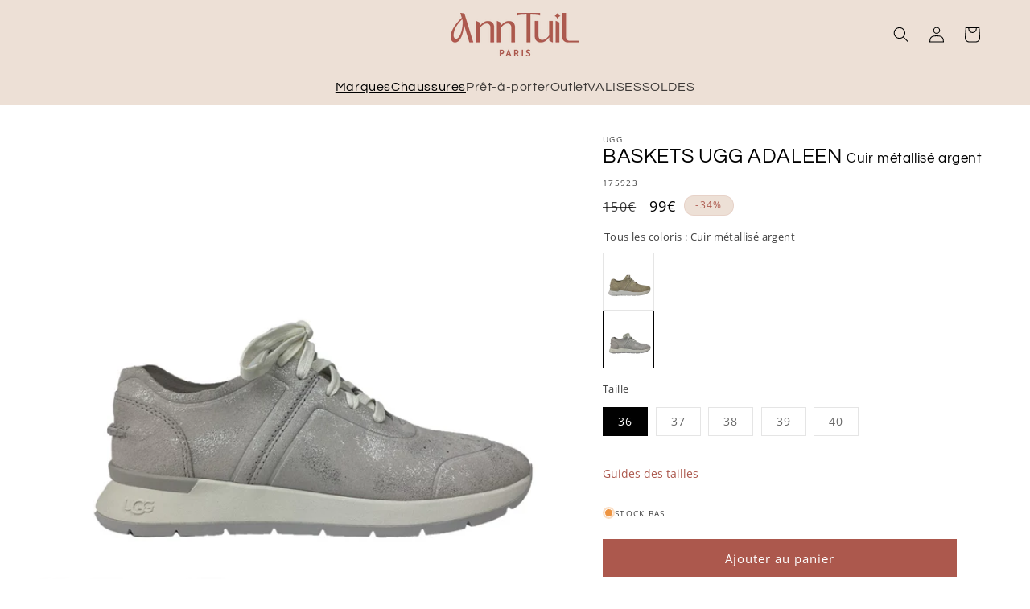

--- FILE ---
content_type: text/html; charset=utf-8
request_url: https://anntuil.com/collections/chaussures-femme-ugg/products/baskets-ugg-adaleen-cuir-argent
body_size: 49759
content:
<!doctype html>
<html class="js" lang="fr">

<script src="https://cdn.brevo.com/js/sdk-loader.js" async></script>
<script>
    // Version: 2.0
    window.Brevo = window.Brevo || [];
    Brevo.push([
        "init",
        {
        client_key: "2d9mdzroirqdlhbnttajtqod",
        // Optional: Add other initialization options, see documentation
        }
    ]);
</script>
  
  <head>
    <meta charset="utf-8">
    <meta http-equiv="X-UA-Compatible" content="IE=edge">
    <meta name="viewport" content="width=device-width,initial-scale=1">
    <meta name="theme-color" content="">
    <link rel="canonical" href="https://anntuil.com/products/baskets-ugg-adaleen-cuir-argent"><link rel="icon" type="image/png" href="//anntuil.com/cdn/shop/files/ANN_TUIL_MONOGRAMME_rouge.png?crop=center&height=32&v=1713890261&width=32"><link rel="preconnect" href="https://fonts.shopifycdn.com" crossorigin><title>
      BASKETS UGG ADALEEN
 &ndash; Ann Tuil</title>

    
      <meta name="description" content="Les baskets Ugg Adaleen en cuir velours métallisé argenté sont très légères et parfaites pour un style décontracté. Découvrez toute la collection de chaussures Ugg sur Ann Tuil. - Baskets plates perforées- Cuir velours métallisé argenté- Fermeture par lacets- Logo au talon- Semelle extérieure (3cm) en gomme TreadLite d">
    

    

<meta property="og:site_name" content="Ann Tuil">
<meta property="og:url" content="https://anntuil.com/products/baskets-ugg-adaleen-cuir-argent">
<meta property="og:title" content="BASKETS UGG ADALEEN">
<meta property="og:type" content="product">
<meta property="og:description" content="Les baskets Ugg Adaleen en cuir velours métallisé argenté sont très légères et parfaites pour un style décontracté. Découvrez toute la collection de chaussures Ugg sur Ann Tuil. - Baskets plates perforées- Cuir velours métallisé argenté- Fermeture par lacets- Logo au talon- Semelle extérieure (3cm) en gomme TreadLite d"><meta property="og:image" content="http://anntuil.com/cdn/shop/products/adaleen-argent.jpg?v=1748337537">
  <meta property="og:image:secure_url" content="https://anntuil.com/cdn/shop/products/adaleen-argent.jpg?v=1748337537">
  <meta property="og:image:width" content="1000">
  <meta property="og:image:height" content="1000"><meta property="og:price:amount" content="99">
  <meta property="og:price:currency" content="EUR"><meta name="twitter:card" content="summary_large_image">
<meta name="twitter:title" content="BASKETS UGG ADALEEN">
<meta name="twitter:description" content="Les baskets Ugg Adaleen en cuir velours métallisé argenté sont très légères et parfaites pour un style décontracté. Découvrez toute la collection de chaussures Ugg sur Ann Tuil. - Baskets plates perforées- Cuir velours métallisé argenté- Fermeture par lacets- Logo au talon- Semelle extérieure (3cm) en gomme TreadLite d">


    <script src="//anntuil.com/cdn/shop/t/30/assets/constants.js?v=58251544750838685771712124254" defer="defer"></script>
    <script src="//anntuil.com/cdn/shop/t/30/assets/pubsub.js?v=158357773527763999511712124255" defer="defer"></script>
    <script src="//anntuil.com/cdn/shop/t/30/assets/global.js?v=33706755151469711671712529347" defer="defer"></script>
    <script src="//anntuil.com/cdn/shop/t/30/assets/anntuil-custom.js?v=119752253231933030071744347181" defer="defer"></script><script src="//anntuil.com/cdn/shop/t/30/assets/animations.js?v=88693664871331136111712124259" defer="defer"></script><script>window.performance && window.performance.mark && window.performance.mark('shopify.content_for_header.start');</script><meta name="google-site-verification" content="fqBXlwBhLXwhuyNQ77QASaG9Dg9gp4dripr7HIkK_64">
<meta name="facebook-domain-verification" content="k90y02ptptuodau3hgn57dcur9cf1j">
<meta id="shopify-digital-wallet" name="shopify-digital-wallet" content="/39897497756/digital_wallets/dialog">
<meta name="shopify-checkout-api-token" content="4e62641dc53881b4e865f2cf24e9eccf">
<meta id="in-context-paypal-metadata" data-shop-id="39897497756" data-venmo-supported="false" data-environment="production" data-locale="fr_FR" data-paypal-v4="true" data-currency="EUR">
<link rel="alternate" type="application/json+oembed" href="https://anntuil.com/products/baskets-ugg-adaleen-cuir-argent.oembed">
<script async="async" src="/checkouts/internal/preloads.js?locale=fr-FR"></script>
<script id="shopify-features" type="application/json">{"accessToken":"4e62641dc53881b4e865f2cf24e9eccf","betas":["rich-media-storefront-analytics"],"domain":"anntuil.com","predictiveSearch":true,"shopId":39897497756,"locale":"fr"}</script>
<script>var Shopify = Shopify || {};
Shopify.shop = "anntuilshopping.myshopify.com";
Shopify.locale = "fr";
Shopify.currency = {"active":"EUR","rate":"1.0"};
Shopify.country = "FR";
Shopify.theme = {"name":"AnnTuil-Clothing\/main","id":160729792850,"schema_name":"AnnTuil Clothing","schema_version":"2.0.0","theme_store_id":null,"role":"main"};
Shopify.theme.handle = "null";
Shopify.theme.style = {"id":null,"handle":null};
Shopify.cdnHost = "anntuil.com/cdn";
Shopify.routes = Shopify.routes || {};
Shopify.routes.root = "/";</script>
<script type="module">!function(o){(o.Shopify=o.Shopify||{}).modules=!0}(window);</script>
<script>!function(o){function n(){var o=[];function n(){o.push(Array.prototype.slice.apply(arguments))}return n.q=o,n}var t=o.Shopify=o.Shopify||{};t.loadFeatures=n(),t.autoloadFeatures=n()}(window);</script>
<script id="shop-js-analytics" type="application/json">{"pageType":"product"}</script>
<script defer="defer" async type="module" src="//anntuil.com/cdn/shopifycloud/shop-js/modules/v2/client.init-shop-cart-sync_XvpUV7qp.fr.esm.js"></script>
<script defer="defer" async type="module" src="//anntuil.com/cdn/shopifycloud/shop-js/modules/v2/chunk.common_C2xzKNNs.esm.js"></script>
<script type="module">
  await import("//anntuil.com/cdn/shopifycloud/shop-js/modules/v2/client.init-shop-cart-sync_XvpUV7qp.fr.esm.js");
await import("//anntuil.com/cdn/shopifycloud/shop-js/modules/v2/chunk.common_C2xzKNNs.esm.js");

  window.Shopify.SignInWithShop?.initShopCartSync?.({"fedCMEnabled":true,"windoidEnabled":true});

</script>
<script>(function() {
  var isLoaded = false;
  function asyncLoad() {
    if (isLoaded) return;
    isLoaded = true;
    var urls = ["https:\/\/cdn.nfcube.com\/instafeed-118bc5b65fddf3a958a0500a860f84d1.js?shop=anntuilshopping.myshopify.com","https:\/\/static.klaviyo.com\/onsite\/js\/klaviyo.js?company_id=SawkDF\u0026shop=anntuilshopping.myshopify.com","\/\/cdn.shopify.com\/proxy\/306aa29263279740443c2e6d59330753c7c6f3e780b47e1f9e791f1083ebc981\/storage.googleapis.com\/adnabu-shopify\/online-store\/764057fb20b94cb68a86fe5b1706642753.min.js?shop=anntuilshopping.myshopify.com\u0026sp-cache-control=cHVibGljLCBtYXgtYWdlPTkwMA"];
    for (var i = 0; i < urls.length; i++) {
      var s = document.createElement('script');
      s.type = 'text/javascript';
      s.async = true;
      s.src = urls[i];
      var x = document.getElementsByTagName('script')[0];
      x.parentNode.insertBefore(s, x);
    }
  };
  if(window.attachEvent) {
    window.attachEvent('onload', asyncLoad);
  } else {
    window.addEventListener('load', asyncLoad, false);
  }
})();</script>
<script id="__st">var __st={"a":39897497756,"offset":3600,"reqid":"88ea9ebf-899f-4788-abf8-f401ebdb98d8-1768676178","pageurl":"anntuil.com\/collections\/chaussures-femme-ugg\/products\/baskets-ugg-adaleen-cuir-argent","u":"6d0cb44307b1","p":"product","rtyp":"product","rid":6113414840476};</script>
<script>window.ShopifyPaypalV4VisibilityTracking = true;</script>
<script id="captcha-bootstrap">!function(){'use strict';const t='contact',e='account',n='new_comment',o=[[t,t],['blogs',n],['comments',n],[t,'customer']],c=[[e,'customer_login'],[e,'guest_login'],[e,'recover_customer_password'],[e,'create_customer']],r=t=>t.map((([t,e])=>`form[action*='/${t}']:not([data-nocaptcha='true']) input[name='form_type'][value='${e}']`)).join(','),a=t=>()=>t?[...document.querySelectorAll(t)].map((t=>t.form)):[];function s(){const t=[...o],e=r(t);return a(e)}const i='password',u='form_key',d=['recaptcha-v3-token','g-recaptcha-response','h-captcha-response',i],f=()=>{try{return window.sessionStorage}catch{return}},m='__shopify_v',_=t=>t.elements[u];function p(t,e,n=!1){try{const o=window.sessionStorage,c=JSON.parse(o.getItem(e)),{data:r}=function(t){const{data:e,action:n}=t;return t[m]||n?{data:e,action:n}:{data:t,action:n}}(c);for(const[e,n]of Object.entries(r))t.elements[e]&&(t.elements[e].value=n);n&&o.removeItem(e)}catch(o){console.error('form repopulation failed',{error:o})}}const l='form_type',E='cptcha';function T(t){t.dataset[E]=!0}const w=window,h=w.document,L='Shopify',v='ce_forms',y='captcha';let A=!1;((t,e)=>{const n=(g='f06e6c50-85a8-45c8-87d0-21a2b65856fe',I='https://cdn.shopify.com/shopifycloud/storefront-forms-hcaptcha/ce_storefront_forms_captcha_hcaptcha.v1.5.2.iife.js',D={infoText:'Protégé par hCaptcha',privacyText:'Confidentialité',termsText:'Conditions'},(t,e,n)=>{const o=w[L][v],c=o.bindForm;if(c)return c(t,g,e,D).then(n);var r;o.q.push([[t,g,e,D],n]),r=I,A||(h.body.append(Object.assign(h.createElement('script'),{id:'captcha-provider',async:!0,src:r})),A=!0)});var g,I,D;w[L]=w[L]||{},w[L][v]=w[L][v]||{},w[L][v].q=[],w[L][y]=w[L][y]||{},w[L][y].protect=function(t,e){n(t,void 0,e),T(t)},Object.freeze(w[L][y]),function(t,e,n,w,h,L){const[v,y,A,g]=function(t,e,n){const i=e?o:[],u=t?c:[],d=[...i,...u],f=r(d),m=r(i),_=r(d.filter((([t,e])=>n.includes(e))));return[a(f),a(m),a(_),s()]}(w,h,L),I=t=>{const e=t.target;return e instanceof HTMLFormElement?e:e&&e.form},D=t=>v().includes(t);t.addEventListener('submit',(t=>{const e=I(t);if(!e)return;const n=D(e)&&!e.dataset.hcaptchaBound&&!e.dataset.recaptchaBound,o=_(e),c=g().includes(e)&&(!o||!o.value);(n||c)&&t.preventDefault(),c&&!n&&(function(t){try{if(!f())return;!function(t){const e=f();if(!e)return;const n=_(t);if(!n)return;const o=n.value;o&&e.removeItem(o)}(t);const e=Array.from(Array(32),(()=>Math.random().toString(36)[2])).join('');!function(t,e){_(t)||t.append(Object.assign(document.createElement('input'),{type:'hidden',name:u})),t.elements[u].value=e}(t,e),function(t,e){const n=f();if(!n)return;const o=[...t.querySelectorAll(`input[type='${i}']`)].map((({name:t})=>t)),c=[...d,...o],r={};for(const[a,s]of new FormData(t).entries())c.includes(a)||(r[a]=s);n.setItem(e,JSON.stringify({[m]:1,action:t.action,data:r}))}(t,e)}catch(e){console.error('failed to persist form',e)}}(e),e.submit())}));const S=(t,e)=>{t&&!t.dataset[E]&&(n(t,e.some((e=>e===t))),T(t))};for(const o of['focusin','change'])t.addEventListener(o,(t=>{const e=I(t);D(e)&&S(e,y())}));const B=e.get('form_key'),M=e.get(l),P=B&&M;t.addEventListener('DOMContentLoaded',(()=>{const t=y();if(P)for(const e of t)e.elements[l].value===M&&p(e,B);[...new Set([...A(),...v().filter((t=>'true'===t.dataset.shopifyCaptcha))])].forEach((e=>S(e,t)))}))}(h,new URLSearchParams(w.location.search),n,t,e,['guest_login'])})(!1,!0)}();</script>
<script integrity="sha256-4kQ18oKyAcykRKYeNunJcIwy7WH5gtpwJnB7kiuLZ1E=" data-source-attribution="shopify.loadfeatures" defer="defer" src="//anntuil.com/cdn/shopifycloud/storefront/assets/storefront/load_feature-a0a9edcb.js" crossorigin="anonymous"></script>
<script data-source-attribution="shopify.dynamic_checkout.dynamic.init">var Shopify=Shopify||{};Shopify.PaymentButton=Shopify.PaymentButton||{isStorefrontPortableWallets:!0,init:function(){window.Shopify.PaymentButton.init=function(){};var t=document.createElement("script");t.src="https://anntuil.com/cdn/shopifycloud/portable-wallets/latest/portable-wallets.fr.js",t.type="module",document.head.appendChild(t)}};
</script>
<script data-source-attribution="shopify.dynamic_checkout.buyer_consent">
  function portableWalletsHideBuyerConsent(e){var t=document.getElementById("shopify-buyer-consent"),n=document.getElementById("shopify-subscription-policy-button");t&&n&&(t.classList.add("hidden"),t.setAttribute("aria-hidden","true"),n.removeEventListener("click",e))}function portableWalletsShowBuyerConsent(e){var t=document.getElementById("shopify-buyer-consent"),n=document.getElementById("shopify-subscription-policy-button");t&&n&&(t.classList.remove("hidden"),t.removeAttribute("aria-hidden"),n.addEventListener("click",e))}window.Shopify?.PaymentButton&&(window.Shopify.PaymentButton.hideBuyerConsent=portableWalletsHideBuyerConsent,window.Shopify.PaymentButton.showBuyerConsent=portableWalletsShowBuyerConsent);
</script>
<script data-source-attribution="shopify.dynamic_checkout.cart.bootstrap">document.addEventListener("DOMContentLoaded",(function(){function t(){return document.querySelector("shopify-accelerated-checkout-cart, shopify-accelerated-checkout")}if(t())Shopify.PaymentButton.init();else{new MutationObserver((function(e,n){t()&&(Shopify.PaymentButton.init(),n.disconnect())})).observe(document.body,{childList:!0,subtree:!0})}}));
</script>
<script id='scb4127' type='text/javascript' async='' src='https://anntuil.com/cdn/shopifycloud/privacy-banner/storefront-banner.js'></script><link id="shopify-accelerated-checkout-styles" rel="stylesheet" media="screen" href="https://anntuil.com/cdn/shopifycloud/portable-wallets/latest/accelerated-checkout-backwards-compat.css" crossorigin="anonymous">
<style id="shopify-accelerated-checkout-cart">
        #shopify-buyer-consent {
  margin-top: 1em;
  display: inline-block;
  width: 100%;
}

#shopify-buyer-consent.hidden {
  display: none;
}

#shopify-subscription-policy-button {
  background: none;
  border: none;
  padding: 0;
  text-decoration: underline;
  font-size: inherit;
  cursor: pointer;
}

#shopify-subscription-policy-button::before {
  box-shadow: none;
}

      </style>
<script id="sections-script" data-sections="header" defer="defer" src="//anntuil.com/cdn/shop/t/30/compiled_assets/scripts.js?v=14935"></script>
<script>window.performance && window.performance.mark && window.performance.mark('shopify.content_for_header.end');</script>


    <style data-shopify>
      @font-face {
  font-family: "Open Sans";
  font-weight: 400;
  font-style: normal;
  font-display: swap;
  src: url("//anntuil.com/cdn/fonts/open_sans/opensans_n4.c32e4d4eca5273f6d4ee95ddf54b5bbb75fc9b61.woff2") format("woff2"),
       url("//anntuil.com/cdn/fonts/open_sans/opensans_n4.5f3406f8d94162b37bfa232b486ac93ee892406d.woff") format("woff");
}

      @font-face {
  font-family: "Open Sans";
  font-weight: 700;
  font-style: normal;
  font-display: swap;
  src: url("//anntuil.com/cdn/fonts/open_sans/opensans_n7.a9393be1574ea8606c68f4441806b2711d0d13e4.woff2") format("woff2"),
       url("//anntuil.com/cdn/fonts/open_sans/opensans_n7.7b8af34a6ebf52beb1a4c1d8c73ad6910ec2e553.woff") format("woff");
}

      @font-face {
  font-family: "Open Sans";
  font-weight: 400;
  font-style: italic;
  font-display: swap;
  src: url("//anntuil.com/cdn/fonts/open_sans/opensans_i4.6f1d45f7a46916cc95c694aab32ecbf7509cbf33.woff2") format("woff2"),
       url("//anntuil.com/cdn/fonts/open_sans/opensans_i4.4efaa52d5a57aa9a57c1556cc2b7465d18839daa.woff") format("woff");
}

      @font-face {
  font-family: "Open Sans";
  font-weight: 700;
  font-style: italic;
  font-display: swap;
  src: url("//anntuil.com/cdn/fonts/open_sans/opensans_i7.916ced2e2ce15f7fcd95d196601a15e7b89ee9a4.woff2") format("woff2"),
       url("//anntuil.com/cdn/fonts/open_sans/opensans_i7.99a9cff8c86ea65461de497ade3d515a98f8b32a.woff") format("woff");
}

      @font-face {
  font-family: Questrial;
  font-weight: 400;
  font-style: normal;
  font-display: swap;
  src: url("//anntuil.com/cdn/fonts/questrial/questrial_n4.66abac5d8209a647b4bf8089b0451928ef144c07.woff2") format("woff2"),
       url("//anntuil.com/cdn/fonts/questrial/questrial_n4.e86c53e77682db9bf4b0ee2dd71f214dc16adda4.woff") format("woff");
}


      
        :root,
        .color-scheme-1 {
          --color-background: 255,255,255;
        
          --gradient-background: #ffffff;
        

        

        --color-foreground: 0,0,0;
        --color-background-contrast: 191,191,191;
        --color-shadow: 0,0,0;
        --color-button: 172,88,77;
        --color-button-text: 255,255,255;
        --color-secondary-button: 255,255,255;
        --color-secondary-button-text: 172,88,77;
        --color-link: 172,88,77;
        --color-badge-foreground: 0,0,0;
        --color-badge-background: 255,255,255;
        --color-badge-border: 0,0,0;
        --payment-terms-background-color: rgb(255 255 255);
      }
      
        
        .color-scheme-2 {
          --color-background: 0,0,0;
        
          --gradient-background: #000000;
        

        

        --color-foreground: 255,255,255;
        --color-background-contrast: 128,128,128;
        --color-shadow: 0,0,0;
        --color-button: 255,255,255;
        --color-button-text: 0,0,0;
        --color-secondary-button: 0,0,0;
        --color-secondary-button-text: 0,0,0;
        --color-link: 0,0,0;
        --color-badge-foreground: 255,255,255;
        --color-badge-background: 0,0,0;
        --color-badge-border: 255,255,255;
        --payment-terms-background-color: rgb(0 0 0);
      }
      
        
        .color-scheme-3 {
          --color-background: 237,224,214;
        
          --gradient-background: #ede0d6;
        

        

        --color-foreground: 0,0,0;
        --color-background-contrast: 198,157,125;
        --color-shadow: 0,0,0;
        --color-button: 0,0,0;
        --color-button-text: 255,255,255;
        --color-secondary-button: 237,224,214;
        --color-secondary-button-text: 0,0,0;
        --color-link: 0,0,0;
        --color-badge-foreground: 0,0,0;
        --color-badge-background: 237,224,214;
        --color-badge-border: 0,0,0;
        --payment-terms-background-color: rgb(237 224 214);
      }
      
        
        .color-scheme-4 {
          --color-background: 172,88,77;
        
          --gradient-background: #ac584d;
        

        

        --color-foreground: 255,255,255;
        --color-background-contrast: 84,43,38;
        --color-shadow: 0,0,0;
        --color-button: 255,255,255;
        --color-button-text: 0,0,0;
        --color-secondary-button: 172,88,77;
        --color-secondary-button-text: 255,255,255;
        --color-link: 255,255,255;
        --color-badge-foreground: 255,255,255;
        --color-badge-background: 172,88,77;
        --color-badge-border: 255,255,255;
        --payment-terms-background-color: rgb(172 88 77);
      }
      
        
        .color-scheme-5 {
          --color-background: 237,224,214;
        
          --gradient-background: #ede0d6;
        

        

        --color-foreground: 172,88,77;
        --color-background-contrast: 198,157,125;
        --color-shadow: 0,0,0;
        --color-button: 172,88,77;
        --color-button-text: 255,255,255;
        --color-secondary-button: 237,224,214;
        --color-secondary-button-text: 172,88,77;
        --color-link: 172,88,77;
        --color-badge-foreground: 172,88,77;
        --color-badge-background: 237,224,214;
        --color-badge-border: 172,88,77;
        --payment-terms-background-color: rgb(237 224 214);
      }
      
        
        .color-scheme-d02e9942-a403-4af8-8c72-b5fdc9703049 {
          --color-background: 237,224,214;
        
          --gradient-background: rgba(237,224,214,0.7);
        

        

        --color-foreground: 169,96,89;
        --color-background-contrast: 198,157,125;
        --color-shadow: 0,0,0;
        --color-button: 169,96,89;
        --color-button-text: 255,255,255;
        --color-secondary-button: 237,224,214;
        --color-secondary-button-text: 169,96,89;
        --color-link: 169,96,89;
        --color-badge-foreground: 169,96,89;
        --color-badge-background: 237,224,214;
        --color-badge-border: 169,96,89;
        --payment-terms-background-color: rgb(237 224 214);
      }
      
        
        .color-scheme-124e473c-a02d-4c3b-bd9f-1f0e8cfed7a8 {
          --color-background: 245,241,238;
        
          --gradient-background: #f5f1ee;
        

        

        --color-foreground: 0,0,0;
        --color-background-contrast: 198,175,158;
        --color-shadow: 0,0,0;
        --color-button: 0,0,0;
        --color-button-text: 255,255,255;
        --color-secondary-button: 245,241,238;
        --color-secondary-button-text: 0,0,0;
        --color-link: 0,0,0;
        --color-badge-foreground: 0,0,0;
        --color-badge-background: 245,241,238;
        --color-badge-border: 0,0,0;
        --payment-terms-background-color: rgb(245 241 238);
      }
      

      body, .color-scheme-1, .color-scheme-2, .color-scheme-3, .color-scheme-4, .color-scheme-5, .color-scheme-d02e9942-a403-4af8-8c72-b5fdc9703049, .color-scheme-124e473c-a02d-4c3b-bd9f-1f0e8cfed7a8 {
        color: rgba(var(--color-foreground), 0.75);
        background-color: rgb(var(--color-background));
      }

      :root {
        --font-body-family: "Open Sans", sans-serif;
        --font-body-style: normal;
        --font-body-weight: 400;
        --font-body-weight-bold: 700;

        --font-heading-family: Questrial, sans-serif;
        --font-heading-style: normal;
        --font-heading-weight: 400;

        --font-body-scale: 1.0;
        --font-heading-scale: 1.0;

        --media-padding: px;
        --media-border-opacity: 0.0;
        --media-border-width: 0px;
        --media-radius: 0px;
        --media-shadow-opacity: 0.0;
        --media-shadow-horizontal-offset: 0px;
        --media-shadow-vertical-offset: 4px;
        --media-shadow-blur-radius: 5px;
        --media-shadow-visible: 0;

        --page-width: 138rem;
        --page-width-margin: 0rem;

        --product-card-image-padding: 0.0rem;
        --product-card-corner-radius: 0.0rem;
        --product-card-text-alignment: center;
        --product-card-border-width: 0.0rem;
        --product-card-border-opacity: 0.0;
        --product-card-shadow-opacity: 0.0;
        --product-card-shadow-visible: 0;
        --product-card-shadow-horizontal-offset: 0.0rem;
        --product-card-shadow-vertical-offset: 0.4rem;
        --product-card-shadow-blur-radius: 0.5rem;

        --collection-card-image-padding: 0.0rem;
        --collection-card-corner-radius: 0.0rem;
        --collection-card-text-alignment: left;
        --collection-card-border-width: 0.0rem;
        --collection-card-border-opacity: 0.0;
        --collection-card-shadow-opacity: 0.0;
        --collection-card-shadow-visible: 0;
        --collection-card-shadow-horizontal-offset: 0.0rem;
        --collection-card-shadow-vertical-offset: 0.4rem;
        --collection-card-shadow-blur-radius: 0.5rem;

        --blog-card-image-padding: 0.0rem;
        --blog-card-corner-radius: 0.0rem;
        --blog-card-text-alignment: left;
        --blog-card-border-width: 0.0rem;
        --blog-card-border-opacity: 0.1;
        --blog-card-shadow-opacity: 0.0;
        --blog-card-shadow-visible: 0;
        --blog-card-shadow-horizontal-offset: 0.0rem;
        --blog-card-shadow-vertical-offset: 0.4rem;
        --blog-card-shadow-blur-radius: 0.5rem;

        --badge-corner-radius: 4.0rem;

        --popup-border-width: 1px;
        --popup-border-opacity: 0.1;
        --popup-corner-radius: 0px;
        --popup-shadow-opacity: 0.05;
        --popup-shadow-horizontal-offset: 0px;
        --popup-shadow-vertical-offset: 4px;
        --popup-shadow-blur-radius: 5px;

        --drawer-border-width: 1px;
        --drawer-border-opacity: 0.1;
        --drawer-shadow-opacity: 0.0;
        --drawer-shadow-horizontal-offset: 0px;
        --drawer-shadow-vertical-offset: 4px;
        --drawer-shadow-blur-radius: 5px;

        --spacing-sections-desktop: 0px;
        --spacing-sections-mobile: 0px;

        --grid-desktop-vertical-spacing: 8px;
        --grid-desktop-horizontal-spacing: 8px;
        --grid-mobile-vertical-spacing: 4px;
        --grid-mobile-horizontal-spacing: 4px;

        --text-boxes-border-opacity: 0.1;
        --text-boxes-border-width: 0px;
        --text-boxes-radius: 0px;
        --text-boxes-shadow-opacity: 0.0;
        --text-boxes-shadow-visible: 0;
        --text-boxes-shadow-horizontal-offset: 0px;
        --text-boxes-shadow-vertical-offset: 4px;
        --text-boxes-shadow-blur-radius: 5px;

        --buttons-radius: 0px;
        --buttons-radius-outset: 0px;
        --buttons-border-width: 1px;
        --buttons-border-opacity: 1.0;
        --buttons-shadow-opacity: 0.0;
        --buttons-shadow-visible: 0;
        --buttons-shadow-horizontal-offset: 0px;
        --buttons-shadow-vertical-offset: 4px;
        --buttons-shadow-blur-radius: 5px;
        --buttons-border-offset: 0px;

        --inputs-radius: 0px;
        --inputs-border-width: 1px;
        --inputs-border-opacity: 0.55;
        --inputs-shadow-opacity: 0.0;
        --inputs-shadow-horizontal-offset: 0px;
        --inputs-margin-offset: 0px;
        --inputs-shadow-vertical-offset: 4px;
        --inputs-shadow-blur-radius: 5px;
        --inputs-radius-outset: 0px;

        --variant-pills-radius: 0px;
        --variant-pills-border-width: 1px;
        --variant-pills-border-opacity: 0.55;
        --variant-pills-shadow-opacity: 0.0;
        --variant-pills-shadow-horizontal-offset: 0px;
        --variant-pills-shadow-vertical-offset: 4px;
        --variant-pills-shadow-blur-radius: 5px;
      }

      *,
      *::before,
      *::after {
        box-sizing: inherit;
      }

      html {
        box-sizing: border-box;
        font-size: calc(var(--font-body-scale) * 62.5%);
        height: 100%;
      }

      body {
        display: grid;
        grid-template-rows: auto auto 1fr auto;
        grid-template-columns: 100%;
        min-height: 100%;
        margin: 0;
        font-size: 1.5rem;
        letter-spacing: 0.06rem;
        line-height: calc(1 + 0.8 / var(--font-body-scale));
        font-family: var(--font-body-family);
        font-style: var(--font-body-style);
        font-weight: var(--font-body-weight);
      }

      @media screen and (min-width: 750px) {
        body {
          font-size: 1.6rem;
        }
      }
    </style>

    <link href="//anntuil.com/cdn/shop/t/30/assets/base.css?v=129564589337810030711714076864" rel="stylesheet" type="text/css" media="all" />
    <link href="//anntuil.com/cdn/shop/t/30/assets/theme-anntuil.css?v=54049650013145292711745582507" rel="stylesheet" type="text/css" media="all" />

      <link rel="preload" as="font" href="//anntuil.com/cdn/fonts/open_sans/opensans_n4.c32e4d4eca5273f6d4ee95ddf54b5bbb75fc9b61.woff2" type="font/woff2" crossorigin>
      

      <link rel="preload" as="font" href="//anntuil.com/cdn/fonts/questrial/questrial_n4.66abac5d8209a647b4bf8089b0451928ef144c07.woff2" type="font/woff2" crossorigin>
      
<link href="//anntuil.com/cdn/shop/t/30/assets/component-localization-form.css?v=124545717069420038221712125328" rel="stylesheet" type="text/css" media="all" />
      <script src="//anntuil.com/cdn/shop/t/30/assets/localization-form.js?v=169565320306168926741712124254" defer="defer"></script><link
        rel="stylesheet"
        href="//anntuil.com/cdn/shop/t/30/assets/component-predictive-search.css?v=118923337488134913561712124256"
        media="print"
        onload="this.media='all'"
      ><script>
      if (Shopify.designMode) {
        document.documentElement.classList.add('shopify-design-mode');
      }
    </script>
  <!-- BEGIN app block: shopify://apps/precom-coming-soon-preorders/blocks/app-embed/7c015b04-7c8f-46b9-8c69-733f0ba3bb1b -->    <!-- GSSTART Coming Soon code start... Do not change -->
<script type="text/javascript"> gsProductByVariant = {};  gsProductByVariant[37503069716636] =  1 ;  gsProductByVariant[37503069749404] =  0 ;  gsProductByVariant[37503069782172] =  0 ;  gsProductByVariant[37503069814940] =  0 ;  gsProductByVariant[37503069847708] =  0 ;   gsProductCSID = "6113414840476"; gsDefaultV = "37503069716636"; </script><script    type="text/javascript" src="https://gravity-software.com/js/shopify/pac_shopbystore39897497756.js?v=ac701827431a55827da2cc081f7f55848dc61ab"></script>
<!-- Coming Soon code end. Do not change GSEND -->


    
<!-- END app block --><script src="https://cdn.shopify.com/extensions/019bc5da-5ba6-7e9a-9888-a6222a70d7c3/js-client-214/assets/pushowl-shopify.js" type="text/javascript" defer="defer"></script>
<link href="https://monorail-edge.shopifysvc.com" rel="dns-prefetch">
<script>(function(){if ("sendBeacon" in navigator && "performance" in window) {try {var session_token_from_headers = performance.getEntriesByType('navigation')[0].serverTiming.find(x => x.name == '_s').description;} catch {var session_token_from_headers = undefined;}var session_cookie_matches = document.cookie.match(/_shopify_s=([^;]*)/);var session_token_from_cookie = session_cookie_matches && session_cookie_matches.length === 2 ? session_cookie_matches[1] : "";var session_token = session_token_from_headers || session_token_from_cookie || "";function handle_abandonment_event(e) {var entries = performance.getEntries().filter(function(entry) {return /monorail-edge.shopifysvc.com/.test(entry.name);});if (!window.abandonment_tracked && entries.length === 0) {window.abandonment_tracked = true;var currentMs = Date.now();var navigation_start = performance.timing.navigationStart;var payload = {shop_id: 39897497756,url: window.location.href,navigation_start,duration: currentMs - navigation_start,session_token,page_type: "product"};window.navigator.sendBeacon("https://monorail-edge.shopifysvc.com/v1/produce", JSON.stringify({schema_id: "online_store_buyer_site_abandonment/1.1",payload: payload,metadata: {event_created_at_ms: currentMs,event_sent_at_ms: currentMs}}));}}window.addEventListener('pagehide', handle_abandonment_event);}}());</script>
<script id="web-pixels-manager-setup">(function e(e,d,r,n,o){if(void 0===o&&(o={}),!Boolean(null===(a=null===(i=window.Shopify)||void 0===i?void 0:i.analytics)||void 0===a?void 0:a.replayQueue)){var i,a;window.Shopify=window.Shopify||{};var t=window.Shopify;t.analytics=t.analytics||{};var s=t.analytics;s.replayQueue=[],s.publish=function(e,d,r){return s.replayQueue.push([e,d,r]),!0};try{self.performance.mark("wpm:start")}catch(e){}var l=function(){var e={modern:/Edge?\/(1{2}[4-9]|1[2-9]\d|[2-9]\d{2}|\d{4,})\.\d+(\.\d+|)|Firefox\/(1{2}[4-9]|1[2-9]\d|[2-9]\d{2}|\d{4,})\.\d+(\.\d+|)|Chrom(ium|e)\/(9{2}|\d{3,})\.\d+(\.\d+|)|(Maci|X1{2}).+ Version\/(15\.\d+|(1[6-9]|[2-9]\d|\d{3,})\.\d+)([,.]\d+|)( \(\w+\)|)( Mobile\/\w+|) Safari\/|Chrome.+OPR\/(9{2}|\d{3,})\.\d+\.\d+|(CPU[ +]OS|iPhone[ +]OS|CPU[ +]iPhone|CPU IPhone OS|CPU iPad OS)[ +]+(15[._]\d+|(1[6-9]|[2-9]\d|\d{3,})[._]\d+)([._]\d+|)|Android:?[ /-](13[3-9]|1[4-9]\d|[2-9]\d{2}|\d{4,})(\.\d+|)(\.\d+|)|Android.+Firefox\/(13[5-9]|1[4-9]\d|[2-9]\d{2}|\d{4,})\.\d+(\.\d+|)|Android.+Chrom(ium|e)\/(13[3-9]|1[4-9]\d|[2-9]\d{2}|\d{4,})\.\d+(\.\d+|)|SamsungBrowser\/([2-9]\d|\d{3,})\.\d+/,legacy:/Edge?\/(1[6-9]|[2-9]\d|\d{3,})\.\d+(\.\d+|)|Firefox\/(5[4-9]|[6-9]\d|\d{3,})\.\d+(\.\d+|)|Chrom(ium|e)\/(5[1-9]|[6-9]\d|\d{3,})\.\d+(\.\d+|)([\d.]+$|.*Safari\/(?![\d.]+ Edge\/[\d.]+$))|(Maci|X1{2}).+ Version\/(10\.\d+|(1[1-9]|[2-9]\d|\d{3,})\.\d+)([,.]\d+|)( \(\w+\)|)( Mobile\/\w+|) Safari\/|Chrome.+OPR\/(3[89]|[4-9]\d|\d{3,})\.\d+\.\d+|(CPU[ +]OS|iPhone[ +]OS|CPU[ +]iPhone|CPU IPhone OS|CPU iPad OS)[ +]+(10[._]\d+|(1[1-9]|[2-9]\d|\d{3,})[._]\d+)([._]\d+|)|Android:?[ /-](13[3-9]|1[4-9]\d|[2-9]\d{2}|\d{4,})(\.\d+|)(\.\d+|)|Mobile Safari.+OPR\/([89]\d|\d{3,})\.\d+\.\d+|Android.+Firefox\/(13[5-9]|1[4-9]\d|[2-9]\d{2}|\d{4,})\.\d+(\.\d+|)|Android.+Chrom(ium|e)\/(13[3-9]|1[4-9]\d|[2-9]\d{2}|\d{4,})\.\d+(\.\d+|)|Android.+(UC? ?Browser|UCWEB|U3)[ /]?(15\.([5-9]|\d{2,})|(1[6-9]|[2-9]\d|\d{3,})\.\d+)\.\d+|SamsungBrowser\/(5\.\d+|([6-9]|\d{2,})\.\d+)|Android.+MQ{2}Browser\/(14(\.(9|\d{2,})|)|(1[5-9]|[2-9]\d|\d{3,})(\.\d+|))(\.\d+|)|K[Aa][Ii]OS\/(3\.\d+|([4-9]|\d{2,})\.\d+)(\.\d+|)/},d=e.modern,r=e.legacy,n=navigator.userAgent;return n.match(d)?"modern":n.match(r)?"legacy":"unknown"}(),u="modern"===l?"modern":"legacy",c=(null!=n?n:{modern:"",legacy:""})[u],f=function(e){return[e.baseUrl,"/wpm","/b",e.hashVersion,"modern"===e.buildTarget?"m":"l",".js"].join("")}({baseUrl:d,hashVersion:r,buildTarget:u}),m=function(e){var d=e.version,r=e.bundleTarget,n=e.surface,o=e.pageUrl,i=e.monorailEndpoint;return{emit:function(e){var a=e.status,t=e.errorMsg,s=(new Date).getTime(),l=JSON.stringify({metadata:{event_sent_at_ms:s},events:[{schema_id:"web_pixels_manager_load/3.1",payload:{version:d,bundle_target:r,page_url:o,status:a,surface:n,error_msg:t},metadata:{event_created_at_ms:s}}]});if(!i)return console&&console.warn&&console.warn("[Web Pixels Manager] No Monorail endpoint provided, skipping logging."),!1;try{return self.navigator.sendBeacon.bind(self.navigator)(i,l)}catch(e){}var u=new XMLHttpRequest;try{return u.open("POST",i,!0),u.setRequestHeader("Content-Type","text/plain"),u.send(l),!0}catch(e){return console&&console.warn&&console.warn("[Web Pixels Manager] Got an unhandled error while logging to Monorail."),!1}}}}({version:r,bundleTarget:l,surface:e.surface,pageUrl:self.location.href,monorailEndpoint:e.monorailEndpoint});try{o.browserTarget=l,function(e){var d=e.src,r=e.async,n=void 0===r||r,o=e.onload,i=e.onerror,a=e.sri,t=e.scriptDataAttributes,s=void 0===t?{}:t,l=document.createElement("script"),u=document.querySelector("head"),c=document.querySelector("body");if(l.async=n,l.src=d,a&&(l.integrity=a,l.crossOrigin="anonymous"),s)for(var f in s)if(Object.prototype.hasOwnProperty.call(s,f))try{l.dataset[f]=s[f]}catch(e){}if(o&&l.addEventListener("load",o),i&&l.addEventListener("error",i),u)u.appendChild(l);else{if(!c)throw new Error("Did not find a head or body element to append the script");c.appendChild(l)}}({src:f,async:!0,onload:function(){if(!function(){var e,d;return Boolean(null===(d=null===(e=window.Shopify)||void 0===e?void 0:e.analytics)||void 0===d?void 0:d.initialized)}()){var d=window.webPixelsManager.init(e)||void 0;if(d){var r=window.Shopify.analytics;r.replayQueue.forEach((function(e){var r=e[0],n=e[1],o=e[2];d.publishCustomEvent(r,n,o)})),r.replayQueue=[],r.publish=d.publishCustomEvent,r.visitor=d.visitor,r.initialized=!0}}},onerror:function(){return m.emit({status:"failed",errorMsg:"".concat(f," has failed to load")})},sri:function(e){var d=/^sha384-[A-Za-z0-9+/=]+$/;return"string"==typeof e&&d.test(e)}(c)?c:"",scriptDataAttributes:o}),m.emit({status:"loading"})}catch(e){m.emit({status:"failed",errorMsg:(null==e?void 0:e.message)||"Unknown error"})}}})({shopId: 39897497756,storefrontBaseUrl: "https://anntuil.com",extensionsBaseUrl: "https://extensions.shopifycdn.com/cdn/shopifycloud/web-pixels-manager",monorailEndpoint: "https://monorail-edge.shopifysvc.com/unstable/produce_batch",surface: "storefront-renderer",enabledBetaFlags: ["2dca8a86"],webPixelsConfigList: [{"id":"2039054674","configuration":"{\"subdomain\": \"anntuilshopping\"}","eventPayloadVersion":"v1","runtimeContext":"STRICT","scriptVersion":"69e1bed23f1568abe06fb9d113379033","type":"APP","apiClientId":1615517,"privacyPurposes":["ANALYTICS","MARKETING","SALE_OF_DATA"],"dataSharingAdjustments":{"protectedCustomerApprovalScopes":["read_customer_address","read_customer_email","read_customer_name","read_customer_personal_data","read_customer_phone"]}},{"id":"1223557458","configuration":"{\"config\":\"{\\\"pixel_id\\\":\\\"AW-1063329528\\\",\\\"target_country\\\":\\\"FR\\\",\\\"gtag_events\\\":[{\\\"type\\\":\\\"page_view\\\",\\\"action_label\\\":\\\"AW-1063329528\\\/ORZKCOuXg7wCEPi9hPsD\\\"},{\\\"type\\\":\\\"purchase\\\",\\\"action_label\\\":\\\"AW-1063329528\\\/7pW3CO6Xg7wCEPi9hPsD\\\"},{\\\"type\\\":\\\"view_item\\\",\\\"action_label\\\":\\\"AW-1063329528\\\/Kl0XCPGXg7wCEPi9hPsD\\\"},{\\\"type\\\":\\\"add_to_cart\\\",\\\"action_label\\\":\\\"AW-1063329528\\\/d6HBCPSXg7wCEPi9hPsD\\\"},{\\\"type\\\":\\\"begin_checkout\\\",\\\"action_label\\\":\\\"AW-1063329528\\\/5qyaCPeXg7wCEPi9hPsD\\\"},{\\\"type\\\":\\\"search\\\",\\\"action_label\\\":\\\"AW-1063329528\\\/10WaCPqXg7wCEPi9hPsD\\\"},{\\\"type\\\":\\\"add_payment_info\\\",\\\"action_label\\\":\\\"AW-1063329528\\\/G5EnCP2Xg7wCEPi9hPsD\\\"}],\\\"enable_monitoring_mode\\\":false}\"}","eventPayloadVersion":"v1","runtimeContext":"OPEN","scriptVersion":"b2a88bafab3e21179ed38636efcd8a93","type":"APP","apiClientId":1780363,"privacyPurposes":[],"dataSharingAdjustments":{"protectedCustomerApprovalScopes":["read_customer_address","read_customer_email","read_customer_name","read_customer_personal_data","read_customer_phone"]}},{"id":"348946770","configuration":"{\"pixel_id\":\"227850572301745\",\"pixel_type\":\"facebook_pixel\",\"metaapp_system_user_token\":\"-\"}","eventPayloadVersion":"v1","runtimeContext":"OPEN","scriptVersion":"ca16bc87fe92b6042fbaa3acc2fbdaa6","type":"APP","apiClientId":2329312,"privacyPurposes":["ANALYTICS","MARKETING","SALE_OF_DATA"],"dataSharingAdjustments":{"protectedCustomerApprovalScopes":["read_customer_address","read_customer_email","read_customer_name","read_customer_personal_data","read_customer_phone"]}},{"id":"188318034","eventPayloadVersion":"v1","runtimeContext":"LAX","scriptVersion":"1","type":"CUSTOM","privacyPurposes":["ANALYTICS"],"name":"Google Analytics tag (migrated)"},{"id":"shopify-app-pixel","configuration":"{}","eventPayloadVersion":"v1","runtimeContext":"STRICT","scriptVersion":"0450","apiClientId":"shopify-pixel","type":"APP","privacyPurposes":["ANALYTICS","MARKETING"]},{"id":"shopify-custom-pixel","eventPayloadVersion":"v1","runtimeContext":"LAX","scriptVersion":"0450","apiClientId":"shopify-pixel","type":"CUSTOM","privacyPurposes":["ANALYTICS","MARKETING"]}],isMerchantRequest: false,initData: {"shop":{"name":"Ann Tuil","paymentSettings":{"currencyCode":"EUR"},"myshopifyDomain":"anntuilshopping.myshopify.com","countryCode":"FR","storefrontUrl":"https:\/\/anntuil.com"},"customer":null,"cart":null,"checkout":null,"productVariants":[{"price":{"amount":99.0,"currencyCode":"EUR"},"product":{"title":"BASKETS UGG ADALEEN","vendor":"Ugg","id":"6113414840476","untranslatedTitle":"BASKETS UGG ADALEEN","url":"\/products\/baskets-ugg-adaleen-cuir-argent","type":"Baskets"},"id":"37503069716636","image":{"src":"\/\/anntuil.com\/cdn\/shop\/products\/adaleen-argent.jpg?v=1748337537"},"sku":"175923","title":"Cuir métallisé argent \/ 36","untranslatedTitle":"Cuir métallisé argent \/ 36"},{"price":{"amount":99.0,"currencyCode":"EUR"},"product":{"title":"BASKETS UGG ADALEEN","vendor":"Ugg","id":"6113414840476","untranslatedTitle":"BASKETS UGG ADALEEN","url":"\/products\/baskets-ugg-adaleen-cuir-argent","type":"Baskets"},"id":"37503069749404","image":{"src":"\/\/anntuil.com\/cdn\/shop\/products\/adaleen-argent.jpg?v=1748337537"},"sku":"175916","title":"Cuir métallisé argent \/ 37","untranslatedTitle":"Cuir métallisé argent \/ 37"},{"price":{"amount":99.0,"currencyCode":"EUR"},"product":{"title":"BASKETS UGG ADALEEN","vendor":"Ugg","id":"6113414840476","untranslatedTitle":"BASKETS UGG ADALEEN","url":"\/products\/baskets-ugg-adaleen-cuir-argent","type":"Baskets"},"id":"37503069782172","image":{"src":"\/\/anntuil.com\/cdn\/shop\/products\/adaleen-argent.jpg?v=1748337537"},"sku":"175924","title":"Cuir métallisé argent \/ 38","untranslatedTitle":"Cuir métallisé argent \/ 38"},{"price":{"amount":99.0,"currencyCode":"EUR"},"product":{"title":"BASKETS UGG ADALEEN","vendor":"Ugg","id":"6113414840476","untranslatedTitle":"BASKETS UGG ADALEEN","url":"\/products\/baskets-ugg-adaleen-cuir-argent","type":"Baskets"},"id":"37503069814940","image":{"src":"\/\/anntuil.com\/cdn\/shop\/products\/adaleen-argent.jpg?v=1748337537"},"sku":"175925","title":"Cuir métallisé argent \/ 39","untranslatedTitle":"Cuir métallisé argent \/ 39"},{"price":{"amount":99.0,"currencyCode":"EUR"},"product":{"title":"BASKETS UGG ADALEEN","vendor":"Ugg","id":"6113414840476","untranslatedTitle":"BASKETS UGG ADALEEN","url":"\/products\/baskets-ugg-adaleen-cuir-argent","type":"Baskets"},"id":"37503069847708","image":{"src":"\/\/anntuil.com\/cdn\/shop\/products\/adaleen-argent.jpg?v=1748337537"},"sku":"175926","title":"Cuir métallisé argent \/ 40","untranslatedTitle":"Cuir métallisé argent \/ 40"}],"purchasingCompany":null},},"https://anntuil.com/cdn","fcfee988w5aeb613cpc8e4bc33m6693e112",{"modern":"","legacy":""},{"shopId":"39897497756","storefrontBaseUrl":"https:\/\/anntuil.com","extensionBaseUrl":"https:\/\/extensions.shopifycdn.com\/cdn\/shopifycloud\/web-pixels-manager","surface":"storefront-renderer","enabledBetaFlags":"[\"2dca8a86\"]","isMerchantRequest":"false","hashVersion":"fcfee988w5aeb613cpc8e4bc33m6693e112","publish":"custom","events":"[[\"page_viewed\",{}],[\"product_viewed\",{\"productVariant\":{\"price\":{\"amount\":99.0,\"currencyCode\":\"EUR\"},\"product\":{\"title\":\"BASKETS UGG ADALEEN\",\"vendor\":\"Ugg\",\"id\":\"6113414840476\",\"untranslatedTitle\":\"BASKETS UGG ADALEEN\",\"url\":\"\/products\/baskets-ugg-adaleen-cuir-argent\",\"type\":\"Baskets\"},\"id\":\"37503069716636\",\"image\":{\"src\":\"\/\/anntuil.com\/cdn\/shop\/products\/adaleen-argent.jpg?v=1748337537\"},\"sku\":\"175923\",\"title\":\"Cuir métallisé argent \/ 36\",\"untranslatedTitle\":\"Cuir métallisé argent \/ 36\"}}]]"});</script><script>
  window.ShopifyAnalytics = window.ShopifyAnalytics || {};
  window.ShopifyAnalytics.meta = window.ShopifyAnalytics.meta || {};
  window.ShopifyAnalytics.meta.currency = 'EUR';
  var meta = {"product":{"id":6113414840476,"gid":"gid:\/\/shopify\/Product\/6113414840476","vendor":"Ugg","type":"Baskets","handle":"baskets-ugg-adaleen-cuir-argent","variants":[{"id":37503069716636,"price":9900,"name":"BASKETS UGG ADALEEN - Cuir métallisé argent \/ 36","public_title":"Cuir métallisé argent \/ 36","sku":"175923"},{"id":37503069749404,"price":9900,"name":"BASKETS UGG ADALEEN - Cuir métallisé argent \/ 37","public_title":"Cuir métallisé argent \/ 37","sku":"175916"},{"id":37503069782172,"price":9900,"name":"BASKETS UGG ADALEEN - Cuir métallisé argent \/ 38","public_title":"Cuir métallisé argent \/ 38","sku":"175924"},{"id":37503069814940,"price":9900,"name":"BASKETS UGG ADALEEN - Cuir métallisé argent \/ 39","public_title":"Cuir métallisé argent \/ 39","sku":"175925"},{"id":37503069847708,"price":9900,"name":"BASKETS UGG ADALEEN - Cuir métallisé argent \/ 40","public_title":"Cuir métallisé argent \/ 40","sku":"175926"}],"remote":false},"page":{"pageType":"product","resourceType":"product","resourceId":6113414840476,"requestId":"88ea9ebf-899f-4788-abf8-f401ebdb98d8-1768676178"}};
  for (var attr in meta) {
    window.ShopifyAnalytics.meta[attr] = meta[attr];
  }
</script>
<script class="analytics">
  (function () {
    var customDocumentWrite = function(content) {
      var jquery = null;

      if (window.jQuery) {
        jquery = window.jQuery;
      } else if (window.Checkout && window.Checkout.$) {
        jquery = window.Checkout.$;
      }

      if (jquery) {
        jquery('body').append(content);
      }
    };

    var hasLoggedConversion = function(token) {
      if (token) {
        return document.cookie.indexOf('loggedConversion=' + token) !== -1;
      }
      return false;
    }

    var setCookieIfConversion = function(token) {
      if (token) {
        var twoMonthsFromNow = new Date(Date.now());
        twoMonthsFromNow.setMonth(twoMonthsFromNow.getMonth() + 2);

        document.cookie = 'loggedConversion=' + token + '; expires=' + twoMonthsFromNow;
      }
    }

    var trekkie = window.ShopifyAnalytics.lib = window.trekkie = window.trekkie || [];
    if (trekkie.integrations) {
      return;
    }
    trekkie.methods = [
      'identify',
      'page',
      'ready',
      'track',
      'trackForm',
      'trackLink'
    ];
    trekkie.factory = function(method) {
      return function() {
        var args = Array.prototype.slice.call(arguments);
        args.unshift(method);
        trekkie.push(args);
        return trekkie;
      };
    };
    for (var i = 0; i < trekkie.methods.length; i++) {
      var key = trekkie.methods[i];
      trekkie[key] = trekkie.factory(key);
    }
    trekkie.load = function(config) {
      trekkie.config = config || {};
      trekkie.config.initialDocumentCookie = document.cookie;
      var first = document.getElementsByTagName('script')[0];
      var script = document.createElement('script');
      script.type = 'text/javascript';
      script.onerror = function(e) {
        var scriptFallback = document.createElement('script');
        scriptFallback.type = 'text/javascript';
        scriptFallback.onerror = function(error) {
                var Monorail = {
      produce: function produce(monorailDomain, schemaId, payload) {
        var currentMs = new Date().getTime();
        var event = {
          schema_id: schemaId,
          payload: payload,
          metadata: {
            event_created_at_ms: currentMs,
            event_sent_at_ms: currentMs
          }
        };
        return Monorail.sendRequest("https://" + monorailDomain + "/v1/produce", JSON.stringify(event));
      },
      sendRequest: function sendRequest(endpointUrl, payload) {
        // Try the sendBeacon API
        if (window && window.navigator && typeof window.navigator.sendBeacon === 'function' && typeof window.Blob === 'function' && !Monorail.isIos12()) {
          var blobData = new window.Blob([payload], {
            type: 'text/plain'
          });

          if (window.navigator.sendBeacon(endpointUrl, blobData)) {
            return true;
          } // sendBeacon was not successful

        } // XHR beacon

        var xhr = new XMLHttpRequest();

        try {
          xhr.open('POST', endpointUrl);
          xhr.setRequestHeader('Content-Type', 'text/plain');
          xhr.send(payload);
        } catch (e) {
          console.log(e);
        }

        return false;
      },
      isIos12: function isIos12() {
        return window.navigator.userAgent.lastIndexOf('iPhone; CPU iPhone OS 12_') !== -1 || window.navigator.userAgent.lastIndexOf('iPad; CPU OS 12_') !== -1;
      }
    };
    Monorail.produce('monorail-edge.shopifysvc.com',
      'trekkie_storefront_load_errors/1.1',
      {shop_id: 39897497756,
      theme_id: 160729792850,
      app_name: "storefront",
      context_url: window.location.href,
      source_url: "//anntuil.com/cdn/s/trekkie.storefront.cd680fe47e6c39ca5d5df5f0a32d569bc48c0f27.min.js"});

        };
        scriptFallback.async = true;
        scriptFallback.src = '//anntuil.com/cdn/s/trekkie.storefront.cd680fe47e6c39ca5d5df5f0a32d569bc48c0f27.min.js';
        first.parentNode.insertBefore(scriptFallback, first);
      };
      script.async = true;
      script.src = '//anntuil.com/cdn/s/trekkie.storefront.cd680fe47e6c39ca5d5df5f0a32d569bc48c0f27.min.js';
      first.parentNode.insertBefore(script, first);
    };
    trekkie.load(
      {"Trekkie":{"appName":"storefront","development":false,"defaultAttributes":{"shopId":39897497756,"isMerchantRequest":null,"themeId":160729792850,"themeCityHash":"9005059336965020457","contentLanguage":"fr","currency":"EUR","eventMetadataId":"cf03277e-f2b6-4e5d-b9a5-a07d06c0a49a"},"isServerSideCookieWritingEnabled":true,"monorailRegion":"shop_domain","enabledBetaFlags":["65f19447"]},"Session Attribution":{},"S2S":{"facebookCapiEnabled":false,"source":"trekkie-storefront-renderer","apiClientId":580111}}
    );

    var loaded = false;
    trekkie.ready(function() {
      if (loaded) return;
      loaded = true;

      window.ShopifyAnalytics.lib = window.trekkie;

      var originalDocumentWrite = document.write;
      document.write = customDocumentWrite;
      try { window.ShopifyAnalytics.merchantGoogleAnalytics.call(this); } catch(error) {};
      document.write = originalDocumentWrite;

      window.ShopifyAnalytics.lib.page(null,{"pageType":"product","resourceType":"product","resourceId":6113414840476,"requestId":"88ea9ebf-899f-4788-abf8-f401ebdb98d8-1768676178","shopifyEmitted":true});

      var match = window.location.pathname.match(/checkouts\/(.+)\/(thank_you|post_purchase)/)
      var token = match? match[1]: undefined;
      if (!hasLoggedConversion(token)) {
        setCookieIfConversion(token);
        window.ShopifyAnalytics.lib.track("Viewed Product",{"currency":"EUR","variantId":37503069716636,"productId":6113414840476,"productGid":"gid:\/\/shopify\/Product\/6113414840476","name":"BASKETS UGG ADALEEN - Cuir métallisé argent \/ 36","price":"99.00","sku":"175923","brand":"Ugg","variant":"Cuir métallisé argent \/ 36","category":"Baskets","nonInteraction":true,"remote":false},undefined,undefined,{"shopifyEmitted":true});
      window.ShopifyAnalytics.lib.track("monorail:\/\/trekkie_storefront_viewed_product\/1.1",{"currency":"EUR","variantId":37503069716636,"productId":6113414840476,"productGid":"gid:\/\/shopify\/Product\/6113414840476","name":"BASKETS UGG ADALEEN - Cuir métallisé argent \/ 36","price":"99.00","sku":"175923","brand":"Ugg","variant":"Cuir métallisé argent \/ 36","category":"Baskets","nonInteraction":true,"remote":false,"referer":"https:\/\/anntuil.com\/collections\/chaussures-femme-ugg\/products\/baskets-ugg-adaleen-cuir-argent"});
      }
    });


        var eventsListenerScript = document.createElement('script');
        eventsListenerScript.async = true;
        eventsListenerScript.src = "//anntuil.com/cdn/shopifycloud/storefront/assets/shop_events_listener-3da45d37.js";
        document.getElementsByTagName('head')[0].appendChild(eventsListenerScript);

})();</script>
  <script>
  if (!window.ga || (window.ga && typeof window.ga !== 'function')) {
    window.ga = function ga() {
      (window.ga.q = window.ga.q || []).push(arguments);
      if (window.Shopify && window.Shopify.analytics && typeof window.Shopify.analytics.publish === 'function') {
        window.Shopify.analytics.publish("ga_stub_called", {}, {sendTo: "google_osp_migration"});
      }
      console.error("Shopify's Google Analytics stub called with:", Array.from(arguments), "\nSee https://help.shopify.com/manual/promoting-marketing/pixels/pixel-migration#google for more information.");
    };
    if (window.Shopify && window.Shopify.analytics && typeof window.Shopify.analytics.publish === 'function') {
      window.Shopify.analytics.publish("ga_stub_initialized", {}, {sendTo: "google_osp_migration"});
    }
  }
</script>
<script
  defer
  src="https://anntuil.com/cdn/shopifycloud/perf-kit/shopify-perf-kit-3.0.4.min.js"
  data-application="storefront-renderer"
  data-shop-id="39897497756"
  data-render-region="gcp-us-east1"
  data-page-type="product"
  data-theme-instance-id="160729792850"
  data-theme-name="AnnTuil Clothing"
  data-theme-version="2.0.0"
  data-monorail-region="shop_domain"
  data-resource-timing-sampling-rate="10"
  data-shs="true"
  data-shs-beacon="true"
  data-shs-export-with-fetch="true"
  data-shs-logs-sample-rate="1"
  data-shs-beacon-endpoint="https://anntuil.com/api/collect"
></script>
</head>

  <body class="gradient animate--hover-default">
    <a class="skip-to-content-link button visually-hidden" href="#MainContent">
      Ignorer et passer au contenu
    </a>

<link href="//anntuil.com/cdn/shop/t/30/assets/quantity-popover.css?v=153075665213740339621712125339" rel="stylesheet" type="text/css" media="all" />

<script src="//anntuil.com/cdn/shop/t/30/assets/cart.js?v=116571066492035312161712124255" defer="defer"></script>
<script src="//anntuil.com/cdn/shop/t/30/assets/quantity-popover.js?v=19455713230017000861712125340" defer="defer"></script>

<style>
  .drawer {
    visibility: hidden;
  }
</style>

<cart-drawer class="drawer is-empty">
  <div id="CartDrawer" class="cart-drawer">
    <div id="CartDrawer-Overlay" class="cart-drawer__overlay"></div>
    <div
      class="drawer__inner gradient color-scheme-1"
      role="dialog"
      aria-modal="true"
      aria-label="Votre panier"
      tabindex="-1"
    ><div class="drawer__inner-empty">
          <div class="cart-drawer__warnings center">
            <div class="cart-drawer__empty-content">
              <h2 class="cart__empty-text">Votre panier est vide</h2>
              <button
                class="drawer__close"
                type="button"
                onclick="this.closest('cart-drawer').close()"
                aria-label="Fermer"
              >
                <svg
  xmlns="http://www.w3.org/2000/svg"
  aria-hidden="true"
  focusable="false"
  class="icon icon-close"
  fill="none"
  viewBox="0 0 18 17"
>
  <path d="M.865 15.978a.5.5 0 00.707.707l7.433-7.431 7.579 7.282a.501.501 0 00.846-.37.5.5 0 00-.153-.351L9.712 8.546l7.417-7.416a.5.5 0 10-.707-.708L8.991 7.853 1.413.573a.5.5 0 10-.693.72l7.563 7.268-7.418 7.417z" fill="currentColor">
</svg>

              </button>
              <a href="/collections/all" class="button">
                Continuer les achats
              </a><p class="cart__login-title h3">Vous possédez un compte ?</p>
                <p class="cart__login-paragraph">
                  <a href="https://shopify.com/39897497756/account?locale=fr&region_country=FR" class="link underlined-link">Connectez-vous</a> pour payer plus vite.
                </p></div>
          </div></div><div class="drawer__header">
        <h2 class="drawer__heading">Votre panier</h2>
        <button
          class="drawer__close"
          type="button"
          onclick="this.closest('cart-drawer').close()"
          aria-label="Fermer"
        >
          <svg
  xmlns="http://www.w3.org/2000/svg"
  aria-hidden="true"
  focusable="false"
  class="icon icon-close"
  fill="none"
  viewBox="0 0 18 17"
>
  <path d="M.865 15.978a.5.5 0 00.707.707l7.433-7.431 7.579 7.282a.501.501 0 00.846-.37.5.5 0 00-.153-.351L9.712 8.546l7.417-7.416a.5.5 0 10-.707-.708L8.991 7.853 1.413.573a.5.5 0 10-.693.72l7.563 7.268-7.418 7.417z" fill="currentColor">
</svg>

        </button>
      </div>
      <cart-drawer-items
        
          class=" is-empty"
        
      >
        <form
          action="/cart"
          id="CartDrawer-Form"
          class="cart__contents cart-drawer__form"
          method="post"
        >
          <div id="CartDrawer-CartItems" class="drawer__contents js-contents"><p id="CartDrawer-LiveRegionText" class="visually-hidden" role="status"></p>
            <p id="CartDrawer-LineItemStatus" class="visually-hidden" aria-hidden="true" role="status">
              Chargement en cours...
            </p>
          </div>
          <div id="CartDrawer-CartErrors" role="alert"></div>
        </form>
      </cart-drawer-items>
      <div class="drawer__footer"><!-- Start blocks -->
        <!-- Subtotals -->

        <div class="cart-drawer__footer" >
          <div></div>

          <div class="totals" role="status">
            <h2 class="totals__total">Total estimé</h2>
            <p class="totals__total-value">0€</p>
          </div>
        </div>

        <!-- CTAs -->

        <div class="cart__ctas" >
          <noscript>
            <button type="submit" class="cart__update-button button button--secondary" form="CartDrawer-Form">
              Mise à jour
            </button>
          </noscript>

          <button
            type="submit"
            id="CartDrawer-Checkout"
            class="cart__checkout-button button"
            name="checkout"
            form="CartDrawer-Form"
            
              disabled
            
          >
            Procéder au paiement
          </button>
        </div>
        <small class="tax-note caption-large rte">Taxe incluse. <a href="/policies/shipping-policy">Frais d’expédition</a> et réductions calculés à l’étape du paiement.
</small>
      </div>
    </div>
  </div>
</cart-drawer>

<script>
  document.addEventListener('DOMContentLoaded', function () {
    function isIE() {
      const ua = window.navigator.userAgent;
      const msie = ua.indexOf('MSIE ');
      const trident = ua.indexOf('Trident/');

      return msie > 0 || trident > 0;
    }

    if (!isIE()) return;
    const cartSubmitInput = document.createElement('input');
    cartSubmitInput.setAttribute('name', 'checkout');
    cartSubmitInput.setAttribute('type', 'hidden');
    document.querySelector('#cart').appendChild(cartSubmitInput);
    document.querySelector('#checkout').addEventListener('click', function (event) {
      document.querySelector('#cart').submit();
    });
  });
</script>
<!-- BEGIN sections: header-group -->
<div id="shopify-section-sections--21291755110738__announcement-bar" class="shopify-section shopify-section-group-header-group announcement-bar-section"><link href="//anntuil.com/cdn/shop/t/30/assets/component-slideshow.css?v=55777011668306332641715942715" rel="stylesheet" type="text/css" media="all" />

  <link href="//anntuil.com/cdn/shop/t/30/assets/component-list-social.css?v=35792976012981934991712124259" rel="stylesheet" type="text/css" media="all" />


<div
  class="utility-bar color-scheme-124e473c-a02d-4c3b-bd9f-1f0e8cfed7a8 gradient"
  
>
  <div class="page-width utility-bar__grid"><div class="localization-wrapper">
</div>
  </div>
</div>


</div><div id="shopify-section-sections--21291755110738__header" class="shopify-section shopify-section-group-header-group section-header"><link rel="stylesheet" href="//anntuil.com/cdn/shop/t/30/assets/component-search.css?v=165164710990765432851712124255" media="print" onload="this.media='all'">
<link rel="stylesheet" href="//anntuil.com/cdn/shop/t/30/assets/component-menu-drawer.css?v=180498583754193426191713952203" media="print" onload="this.media='all'">
<link
  rel="stylesheet"
  href="//anntuil.com/cdn/shop/t/30/assets/component-cart-notification.css?v=54116361853792938221712124256"
  media="print"
  onload="this.media='all'"
>
<link rel="stylesheet" href="//anntuil.com/cdn/shop/t/30/assets/component-cart-items.css?v=19612887939700113991714075909" media="print" onload="this.media='all'"><link rel="stylesheet" href="//anntuil.com/cdn/shop/t/30/assets/component-price.css?v=70172745017360139101712124254" media="print" onload="this.media='all'"><link href="//anntuil.com/cdn/shop/t/30/assets/component-cart-drawer.css?v=57458735184061490681714075908" rel="stylesheet" type="text/css" media="all" />
  <link href="//anntuil.com/cdn/shop/t/30/assets/component-cart.css?v=93827019902874753191714075911" rel="stylesheet" type="text/css" media="all" />
  <link href="//anntuil.com/cdn/shop/t/30/assets/component-totals.css?v=15906652033866631521712124254" rel="stylesheet" type="text/css" media="all" />
  <link href="//anntuil.com/cdn/shop/t/30/assets/component-price.css?v=70172745017360139101712124254" rel="stylesheet" type="text/css" media="all" />
  <link href="//anntuil.com/cdn/shop/t/30/assets/component-discounts.css?v=152760482443307489271712124254" rel="stylesheet" type="text/css" media="all" />
<style>@media screen and (min-width: 1024px) {
      header-drawer {
        display: none;
      }
    }</style>

<script src="//anntuil.com/cdn/shop/t/30/assets/details-modal.js?v=25581673532751508451712124256" defer="defer"></script>
<script src="//anntuil.com/cdn/shop/t/30/assets/cart-notification.js?v=133508293167896966491712124256" defer="defer"></script>
<script src="//anntuil.com/cdn/shop/t/30/assets/search-form.js?v=133129549252120666541712124255" defer="defer"></script><script src="//anntuil.com/cdn/shop/t/30/assets/cart-drawer.js?v=105077087914686398511712124255" defer="defer"></script><svg xmlns="http://www.w3.org/2000/svg" class="hidden">
  <symbol id="icon-search" viewbox="0 0 18 19" fill="none">
    <path fill-rule="evenodd" clip-rule="evenodd" d="M11.03 11.68A5.784 5.784 0 112.85 3.5a5.784 5.784 0 018.18 8.18zm.26 1.12a6.78 6.78 0 11.72-.7l5.4 5.4a.5.5 0 11-.71.7l-5.41-5.4z" fill="currentColor"/>
  </symbol>

  <symbol id="icon-reset" class="icon icon-close"  fill="none" viewBox="0 0 18 18" stroke="currentColor">
    <circle r="8.5" cy="9" cx="9" stroke-opacity="0.2"/>
    <path d="M6.82972 6.82915L1.17193 1.17097" stroke-linecap="round" stroke-linejoin="round" transform="translate(5 5)"/>
    <path d="M1.22896 6.88502L6.77288 1.11523" stroke-linecap="round" stroke-linejoin="round" transform="translate(5 5)"/>
  </symbol>

  <symbol id="icon-close" class="icon icon-close" fill="none" viewBox="0 0 18 17">
    <path d="M.865 15.978a.5.5 0 00.707.707l7.433-7.431 7.579 7.282a.501.501 0 00.846-.37.5.5 0 00-.153-.351L9.712 8.546l7.417-7.416a.5.5 0 10-.707-.708L8.991 7.853 1.413.573a.5.5 0 10-.693.72l7.563 7.268-7.418 7.417z" fill="currentColor">
  </symbol>
</svg>
  <sticky-header
    data-sticky-type="on-scroll-up"
    class="header-wrapper color-scheme-3 gradient header-wrapper--border-bottom"
  >


<header class="header mega-nav page-width js-mega-nav mega-nav--desktop header--top-center header--mobile-center header--has-menu header--has-social header--has-account">

<header-drawer data-breakpoint="tablet">
  <details id="Details-menu-drawer-container" class="menu-drawer-container">
    <summary
      class="header__icon header__icon--menu header__icon--summary link focus-inset"
      aria-label="Menu"
    >
      <span>
        <svg
  xmlns="http://www.w3.org/2000/svg"
  aria-hidden="true"
  focusable="false"
  class="icon icon-hamburger"
  fill="none"
  viewBox="0 0 18 16"
>
  <path d="M1 .5a.5.5 0 100 1h15.71a.5.5 0 000-1H1zM.5 8a.5.5 0 01.5-.5h15.71a.5.5 0 010 1H1A.5.5 0 01.5 8zm0 7a.5.5 0 01.5-.5h15.71a.5.5 0 010 1H1a.5.5 0 01-.5-.5z" fill="currentColor">
</svg>

        <svg
  xmlns="http://www.w3.org/2000/svg"
  aria-hidden="true"
  focusable="false"
  class="icon icon-close"
  fill="none"
  viewBox="0 0 18 17"
>
  <path d="M.865 15.978a.5.5 0 00.707.707l7.433-7.431 7.579 7.282a.501.501 0 00.846-.37.5.5 0 00-.153-.351L9.712 8.546l7.417-7.416a.5.5 0 10-.707-.708L8.991 7.853 1.413.573a.5.5 0 10-.693.72l7.563 7.268-7.418 7.417z" fill="currentColor">
</svg>

      </span>
    </summary>
    <div id="menu-drawer" class="gradient menu-drawer motion-reduce color-scheme-1">
      <div class="menu-drawer__inner-container">
        <div class="menu-drawer__navigation-container">
          <nav class="menu-drawer__navigation">
            <ul class="menu-drawer__menu has-submenu list-menu" role="list"><li><details id="Details-menu-drawer-menu-item-1">
                      <summary
                        id="HeaderDrawer-marques"
                        class="menu-drawer__menu-item list-menu__item link link--text focus-inset menu-drawer__menu-item--active"
                      >
                        Marques
                        <svg
  viewBox="0 0 14 10"
  fill="none"
  aria-hidden="true"
  focusable="false"
  class="icon icon-arrow"
  xmlns="http://www.w3.org/2000/svg"
>
  <path fill-rule="evenodd" clip-rule="evenodd" d="M8.537.808a.5.5 0 01.817-.162l4 4a.5.5 0 010 .708l-4 4a.5.5 0 11-.708-.708L11.793 5.5H1a.5.5 0 010-1h10.793L8.646 1.354a.5.5 0 01-.109-.546z" fill="currentColor">
</svg>

                        <svg aria-hidden="true" focusable="false" class="icon icon-caret" viewBox="0 0 10 6">
  <path fill-rule="evenodd" clip-rule="evenodd" d="M9.354.646a.5.5 0 00-.708 0L5 4.293 1.354.646a.5.5 0 00-.708.708l4 4a.5.5 0 00.708 0l4-4a.5.5 0 000-.708z" fill="currentColor">
</svg>

                      </summary>
                      <div
                        id="link-marques"
                        class="menu-drawer__submenu has-submenu gradient motion-reduce"
                        tabindex="-1"
                      >
                        <div class="menu-drawer__inner-submenu">
                          <button class="menu-drawer__close-button link link--text focus-inset" aria-expanded="true">
                            <svg
  viewBox="0 0 14 10"
  fill="none"
  aria-hidden="true"
  focusable="false"
  class="icon icon-arrow"
  xmlns="http://www.w3.org/2000/svg"
>
  <path fill-rule="evenodd" clip-rule="evenodd" d="M8.537.808a.5.5 0 01.817-.162l4 4a.5.5 0 010 .708l-4 4a.5.5 0 11-.708-.708L11.793 5.5H1a.5.5 0 010-1h10.793L8.646 1.354a.5.5 0 01-.109-.546z" fill="currentColor">
</svg>

                            Marques
                          </button>
                          <ul class="menu-drawer__menu list-menu" role="list" tabindex="-1"><li><ul class="menu-drawer__menu list-menu" role="list" tabindex="-1"><li>
                                        <a
                                          id="HeaderDrawer-marques-col_image_1-les-marques-a-z"
                                          href="/pages/toutes-les-marques"
                                          class="menu-drawer__menu-item link link--text list-menu__item focus-inset"
                                          
                                        >
                                          LES MARQUES A-Z
                                        </a>
                                      </li>
                                    
                                  </ul></li><li><ul class="menu-drawer__menu list-menu" role="list" tabindex="-1"><li>
                                        <a
                                          id="HeaderDrawer-marques-col_2-ann-tuil"
                                          href="/collections/chaussures-femme-ann-tuil"
                                          class="menu-drawer__menu-item link link--text list-menu__item focus-inset"
                                          
                                        >
                                          Ann Tuil
                                        </a>
                                      </li>
                                    <li>
                                        <a
                                          id="HeaderDrawer-marques-col_2-clio-tuil"
                                          href="/collections/clio-tuil"
                                          class="menu-drawer__menu-item link link--text list-menu__item focus-inset"
                                          
                                        >
                                          Clio Tuil
                                        </a>
                                      </li>
                                    <li>
                                        <a
                                          id="HeaderDrawer-marques-col_2-sartore"
                                          href="/collections/chaussures-femme-sartore"
                                          class="menu-drawer__menu-item link link--text list-menu__item focus-inset"
                                          
                                        >
                                          Sartore
                                        </a>
                                      </li>
                                    <li>
                                        <a
                                          id="HeaderDrawer-marques-col_2-ugg"
                                          href="/collections/chaussures-femme-ugg"
                                          class="menu-drawer__menu-item link link--text list-menu__item focus-inset"
                                          
                                        >
                                          UGG
                                        </a>
                                      </li>
                                    <li>
                                        <a
                                          id="HeaderDrawer-marques-col_2-mou"
                                          href="/collections/chaussures-femmes-mou"
                                          class="menu-drawer__menu-item link link--text list-menu__item focus-inset"
                                          
                                        >
                                          Mou
                                        </a>
                                      </li>
                                    <li>
                                        <a
                                          id="HeaderDrawer-marques-col_2-birkenstock"
                                          href="/collections/birkenstock"
                                          class="menu-drawer__menu-item link link--text list-menu__item focus-inset"
                                          
                                        >
                                          Birkenstock
                                        </a>
                                      </li>
                                    <li>
                                        <a
                                          id="HeaderDrawer-marques-col_2-free-lance"
                                          href="/collections/chaussures-femme-free-lance"
                                          class="menu-drawer__menu-item link link--text list-menu__item focus-inset"
                                          
                                        >
                                          Free Lance
                                        </a>
                                      </li>
                                    <li>
                                        <a
                                          id="HeaderDrawer-marques-col_2-mercer-amsterdam"
                                          href="/collections/mercer-amsterdam"
                                          class="menu-drawer__menu-item link link--text list-menu__item focus-inset"
                                          
                                        >
                                          Mercer Amsterdam
                                        </a>
                                      </li>
                                    <li>
                                        <a
                                          id="HeaderDrawer-marques-col_2-no-name"
                                          href="/collections/no-name"
                                          class="menu-drawer__menu-item link link--text list-menu__item focus-inset"
                                          
                                        >
                                          No Name
                                        </a>
                                      </li>
                                    <li>
                                        <a
                                          id="HeaderDrawer-marques-col_2-philippe-model"
                                          href="/collections/chaussures-femme-philippe-model"
                                          class="menu-drawer__menu-item link link--text list-menu__item focus-inset"
                                          
                                        >
                                          Philippe Model
                                        </a>
                                      </li>
                                    <li>
                                        <a
                                          id="HeaderDrawer-marques-col_2-ghoud"
                                          href="/collections/ghoud"
                                          class="menu-drawer__menu-item link link--text list-menu__item focus-inset"
                                          
                                        >
                                          Ghoud
                                        </a>
                                      </li>
                                    <li>
                                        <a
                                          id="HeaderDrawer-marques-col_2-k-jacques"
                                          href="/collections/kjacques"
                                          class="menu-drawer__menu-item link link--text list-menu__item focus-inset"
                                          
                                        >
                                          K.jacques
                                        </a>
                                      </li>
                                    
                                  </ul></li><li><ul class="menu-drawer__menu list-menu" role="list" tabindex="-1"><li>
                                        <a
                                          id="HeaderDrawer-marques-col_3-essentiel-antwerp"
                                          href="/collections/essentiel-antwerp"
                                          class="menu-drawer__menu-item link link--text list-menu__item focus-inset"
                                          
                                        >
                                          Essentiel Antwerp
                                        </a>
                                      </li>
                                    <li>
                                        <a
                                          id="HeaderDrawer-marques-col_3-antik-batik"
                                          href="/collections/antik-batik"
                                          class="menu-drawer__menu-item link link--text list-menu__item focus-inset"
                                          
                                        >
                                          Antik Batik
                                        </a>
                                      </li>
                                    <li>
                                        <a
                                          id="HeaderDrawer-marques-col_3-chloe-stora"
                                          href="/collections/chloe-stora"
                                          class="menu-drawer__menu-item link link--text list-menu__item focus-inset"
                                          
                                        >
                                          Chloé Stora
                                        </a>
                                      </li>
                                    <li>
                                        <a
                                          id="HeaderDrawer-marques-col_3-hana-san"
                                          href="/collections/hana-san"
                                          class="menu-drawer__menu-item link link--text list-menu__item focus-inset"
                                          
                                        >
                                          Hana San
                                        </a>
                                      </li>
                                    <li>
                                        <a
                                          id="HeaderDrawer-marques-col_3-8pm"
                                          href="/collections/8pm"
                                          class="menu-drawer__menu-item link link--text list-menu__item focus-inset"
                                          
                                        >
                                          8pm
                                        </a>
                                      </li>
                                    <li>
                                        <a
                                          id="HeaderDrawer-marques-col_3-maxmara-weekend"
                                          href="/collections/weekend-maxmara"
                                          class="menu-drawer__menu-item link link--text list-menu__item focus-inset"
                                          
                                        >
                                          MaxMara Weekend
                                        </a>
                                      </li>
                                    <li>
                                        <a
                                          id="HeaderDrawer-marques-col_3-mother"
                                          href="/collections/mother"
                                          class="menu-drawer__menu-item link link--text list-menu__item focus-inset"
                                          
                                        >
                                          Mother
                                        </a>
                                      </li>
                                    <li>
                                        <a
                                          id="HeaderDrawer-marques-col_3-dondup"
                                          href="/collections/dondup"
                                          class="menu-drawer__menu-item link link--text list-menu__item focus-inset"
                                          
                                        >
                                          Dondup
                                        </a>
                                      </li>
                                    <li>
                                        <a
                                          id="HeaderDrawer-marques-col_3-dmn"
                                          href="/collections/dmn"
                                          class="menu-drawer__menu-item link link--text list-menu__item focus-inset"
                                          
                                        >
                                          DMN
                                        </a>
                                      </li>
                                    <li>
                                        <a
                                          id="HeaderDrawer-marques-col_3-siyu"
                                          href="/collections/siyu"
                                          class="menu-drawer__menu-item link link--text list-menu__item focus-inset"
                                          
                                        >
                                          Siyu
                                        </a>
                                      </li>
                                    <li>
                                        <a
                                          id="HeaderDrawer-marques-col_3-nude"
                                          href="/collections/nude"
                                          class="menu-drawer__menu-item link link--text list-menu__item focus-inset"
                                          
                                        >
                                          Nude
                                        </a>
                                      </li>
                                    <li>
                                        <a
                                          id="HeaderDrawer-marques-col_3-anonym-apparel"
                                          href="/collections/anonyme-apparel"
                                          class="menu-drawer__menu-item link link--text list-menu__item focus-inset"
                                          
                                        >
                                          Anonym Apparel
                                        </a>
                                      </li>
                                    
                                  </ul></li><li><ul class="menu-drawer__menu list-menu" role="list" tabindex="-1"><li>
                                        <a
                                          id="HeaderDrawer-marques-col_4-dnud"
                                          href="/collections/dnud"
                                          class="menu-drawer__menu-item link link--text list-menu__item focus-inset"
                                          
                                        >
                                          DNUD
                                        </a>
                                      </li>
                                    <li>
                                        <a
                                          id="HeaderDrawer-marques-col_4-koon-cachemire"
                                          href="/collections/koon-cachemire"
                                          class="menu-drawer__menu-item link link--text list-menu__item focus-inset"
                                          
                                        >
                                          Koon Cachemire
                                        </a>
                                      </li>
                                    <li>
                                        <a
                                          id="HeaderDrawer-marques-col_4-barbara-bui"
                                          href="/collections/barbara-bui"
                                          class="menu-drawer__menu-item link link--text list-menu__item focus-inset"
                                          
                                        >
                                          Barbara Bui
                                        </a>
                                      </li>
                                    <li>
                                        <a
                                          id="HeaderDrawer-marques-col_4-see-by-chloe"
                                          href="/collections/chaussures-femme-see-by-chloe"
                                          class="menu-drawer__menu-item link link--text list-menu__item focus-inset"
                                          
                                        >
                                          See By Chloé
                                        </a>
                                      </li>
                                    <li>
                                        <a
                                          id="HeaderDrawer-marques-col_4-sonia-rykiel"
                                          href="/collections/sonia-rykiel"
                                          class="menu-drawer__menu-item link link--text list-menu__item focus-inset"
                                          
                                        >
                                          Sonia Rykiel
                                        </a>
                                      </li>
                                    
                                  </ul></li></ul>
                        </div>
                      </div>
                    </details></li><li><details id="Details-menu-drawer-menu-item-2">
                      <summary
                        id="HeaderDrawer-chaussures"
                        class="menu-drawer__menu-item list-menu__item link link--text focus-inset menu-drawer__menu-item--active"
                      >
                        Chaussures
                        <svg
  viewBox="0 0 14 10"
  fill="none"
  aria-hidden="true"
  focusable="false"
  class="icon icon-arrow"
  xmlns="http://www.w3.org/2000/svg"
>
  <path fill-rule="evenodd" clip-rule="evenodd" d="M8.537.808a.5.5 0 01.817-.162l4 4a.5.5 0 010 .708l-4 4a.5.5 0 11-.708-.708L11.793 5.5H1a.5.5 0 010-1h10.793L8.646 1.354a.5.5 0 01-.109-.546z" fill="currentColor">
</svg>

                        <svg aria-hidden="true" focusable="false" class="icon icon-caret" viewBox="0 0 10 6">
  <path fill-rule="evenodd" clip-rule="evenodd" d="M9.354.646a.5.5 0 00-.708 0L5 4.293 1.354.646a.5.5 0 00-.708.708l4 4a.5.5 0 00.708 0l4-4a.5.5 0 000-.708z" fill="currentColor">
</svg>

                      </summary>
                      <div
                        id="link-chaussures"
                        class="menu-drawer__submenu has-submenu gradient motion-reduce"
                        tabindex="-1"
                      >
                        <div class="menu-drawer__inner-submenu">
                          <button class="menu-drawer__close-button link link--text focus-inset" aria-expanded="true">
                            <svg
  viewBox="0 0 14 10"
  fill="none"
  aria-hidden="true"
  focusable="false"
  class="icon icon-arrow"
  xmlns="http://www.w3.org/2000/svg"
>
  <path fill-rule="evenodd" clip-rule="evenodd" d="M8.537.808a.5.5 0 01.817-.162l4 4a.5.5 0 010 .708l-4 4a.5.5 0 11-.708-.708L11.793 5.5H1a.5.5 0 010-1h10.793L8.646 1.354a.5.5 0 01-.109-.546z" fill="currentColor">
</svg>

                            Chaussures
                          </button>
                          <ul class="menu-drawer__menu list-menu" role="list" tabindex="-1"><li><ul class="menu-drawer__menu list-menu" role="list" tabindex="-1"><li>
                                        <a
                                          id="HeaderDrawer-chaussures-col_1-b-toutes-les-chaussures-b"
                                          href="/collections/all"
                                          class="menu-drawer__menu-item link link--text list-menu__item focus-inset"
                                          
                                        >
                                          <b>TOUTES LES CHAUSSURES</b>
                                        </a>
                                      </li>
                                    <li>
                                        <a
                                          id="HeaderDrawer-chaussures-col_1-collection-chaussures-a-h-2025"
                                          href="/collections/nouveautes-chaussures-a-h-2025"
                                          class="menu-drawer__menu-item link link--text list-menu__item focus-inset"
                                          
                                        >
                                          COLLECTION CHAUSSURES A/H 2025
                                        </a>
                                      </li>
                                    <li>
                                        <a
                                          id="HeaderDrawer-chaussures-col_1-bottines"
                                          href="/collections/chaussures-femme-bottines-boots"
                                          class="menu-drawer__menu-item link link--text list-menu__item focus-inset"
                                          
                                        >
                                          Bottines
                                        </a>
                                      </li>
                                    <li>
                                        <a
                                          id="HeaderDrawer-chaussures-col_1-bottes"
                                          href="/collections/chaussures-femme-bottes"
                                          class="menu-drawer__menu-item link link--text list-menu__item focus-inset"
                                          
                                        >
                                          Bottes
                                        </a>
                                      </li>
                                    <li>
                                        <a
                                          id="HeaderDrawer-chaussures-col_1-mocassins"
                                          href="/collections/derbies-mocassins-richelieus"
                                          class="menu-drawer__menu-item link link--text list-menu__item focus-inset"
                                          
                                        >
                                          Mocassins
                                        </a>
                                      </li>
                                    <li>
                                        <a
                                          id="HeaderDrawer-chaussures-col_1-escarpins"
                                          href="/collections/chaussures-femme-escarpins"
                                          class="menu-drawer__menu-item link link--text list-menu__item focus-inset"
                                          
                                        >
                                          Escarpins
                                        </a>
                                      </li>
                                    <li>
                                        <a
                                          id="HeaderDrawer-chaussures-col_1-ballerines-babies"
                                          href="/collections/chaussures-femme-ballerines"
                                          class="menu-drawer__menu-item link link--text list-menu__item focus-inset"
                                          
                                        >
                                          Ballerines & Babies
                                        </a>
                                      </li>
                                    <li>
                                        <a
                                          id="HeaderDrawer-chaussures-col_1-baskets"
                                          href="/collections/chaussures-femme-baskets-slip-on"
                                          class="menu-drawer__menu-item link link--text list-menu__item focus-inset"
                                          
                                        >
                                          Baskets
                                        </a>
                                      </li>
                                    <li>
                                        <a
                                          id="HeaderDrawer-chaussures-col_1-sandales"
                                          href="/collections/chaussures-femme-sandales"
                                          class="menu-drawer__menu-item link link--text list-menu__item focus-inset"
                                          
                                        >
                                          Sandales
                                        </a>
                                      </li>
                                    <li>
                                        <a
                                          id="HeaderDrawer-chaussures-col_1-mules-sabots"
                                          href="/collections/mules-sabots"
                                          class="menu-drawer__menu-item link link--text list-menu__item focus-inset"
                                          
                                        >
                                          Mules & Sabots
                                        </a>
                                      </li>
                                    
                                  </ul></li><li><ul class="menu-drawer__menu list-menu" role="list" tabindex="-1"><li>
                                        <a
                                          id="HeaderDrawer-chaussures-col_2-elegance-festive"
                                          href="/collections/chaussures-de-fetes"
                                          class="menu-drawer__menu-item link link--text list-menu__item focus-inset"
                                          
                                        >
                                          ÉLÉGANCE FESTIVE
                                        </a>
                                      </li>
                                    <li>
                                        <a
                                          id="HeaderDrawer-chaussures-col_2-chaussures-plates"
                                          href="/collections/chaussures-femme-plates"
                                          class="menu-drawer__menu-item link link--text list-menu__item focus-inset"
                                          
                                        >
                                          Chaussures plates
                                        </a>
                                      </li>
                                    <li>
                                        <a
                                          id="HeaderDrawer-chaussures-col_2-chaussures-compensees"
                                          href="/collections/chaussures-femme-compensees"
                                          class="menu-drawer__menu-item link link--text list-menu__item focus-inset"
                                          
                                        >
                                          Chaussures compensées
                                        </a>
                                      </li>
                                    <li>
                                        <a
                                          id="HeaderDrawer-chaussures-col_2-chaussures-fourrees"
                                          href="/collections/chaussures-femme-fourrees"
                                          class="menu-drawer__menu-item link link--text list-menu__item focus-inset"
                                          
                                        >
                                          Chaussures fourrées
                                        </a>
                                      </li>
                                    <li>
                                        <a
                                          id="HeaderDrawer-chaussures-col_2-chaussures-de-ceremonies"
                                          href="/collections/chaussures-femme-de-ceremonies"
                                          class="menu-drawer__menu-item link link--text list-menu__item focus-inset"
                                          
                                        >
                                          Chaussures de cérémonies
                                        </a>
                                      </li>
                                    
                                  </ul></li><li><ul class="menu-drawer__menu list-menu" role="list" tabindex="-1"><li>
                                        <a
                                          id="HeaderDrawer-chaussures-col_3-b-top-marques-b"
                                          href="#"
                                          class="menu-drawer__menu-item link link--text list-menu__item focus-inset"
                                          
                                        >
                                          <b>TOP MARQUES</b>
                                        </a>
                                      </li>
                                    <li>
                                        <a
                                          id="HeaderDrawer-chaussures-col_3-sartore"
                                          href="/collections/chaussures-femme-sartore"
                                          class="menu-drawer__menu-item link link--text list-menu__item focus-inset"
                                          
                                        >
                                          Sartore
                                        </a>
                                      </li>
                                    <li>
                                        <a
                                          id="HeaderDrawer-chaussures-col_3-ugg"
                                          href="/collections/chaussures-femme-ugg"
                                          class="menu-drawer__menu-item link link--text list-menu__item focus-inset"
                                          
                                        >
                                          UGG
                                        </a>
                                      </li>
                                    <li>
                                        <a
                                          id="HeaderDrawer-chaussures-col_3-mou"
                                          href="/collections/chaussures-femmes-mou"
                                          class="menu-drawer__menu-item link link--text list-menu__item focus-inset"
                                          
                                        >
                                          MOU
                                        </a>
                                      </li>
                                    <li>
                                        <a
                                          id="HeaderDrawer-chaussures-col_3-birkenstock"
                                          href="/collections/birkenstock"
                                          class="menu-drawer__menu-item link link--text list-menu__item focus-inset"
                                          
                                        >
                                          Birkenstock
                                        </a>
                                      </li>
                                    <li>
                                        <a
                                          id="HeaderDrawer-chaussures-col_3-free-lance"
                                          href="/collections/chaussures-femme-free-lance"
                                          class="menu-drawer__menu-item link link--text list-menu__item focus-inset"
                                          
                                        >
                                          Free Lance
                                        </a>
                                      </li>
                                    <li>
                                        <a
                                          id="HeaderDrawer-chaussures-col_3-ann-tuil"
                                          href="/collections/chaussures-femme-ann-tuil"
                                          class="menu-drawer__menu-item link link--text list-menu__item focus-inset"
                                          
                                        >
                                          Ann Tuil
                                        </a>
                                      </li>
                                    <li>
                                        <a
                                          id="HeaderDrawer-chaussures-col_3-clio-tuil"
                                          href="/collections/clio-tuil"
                                          class="menu-drawer__menu-item link link--text list-menu__item focus-inset"
                                          
                                        >
                                          Clio Tuil
                                        </a>
                                      </li>
                                    <li>
                                        <a
                                          id="HeaderDrawer-chaussures-col_3-no-name"
                                          href="/collections/no-name"
                                          class="menu-drawer__menu-item link link--text list-menu__item focus-inset"
                                          
                                        >
                                          No Name
                                        </a>
                                      </li>
                                    <li>
                                        <a
                                          id="HeaderDrawer-chaussures-col_3-mercer-amsterdam"
                                          href="/collections/mercer-amsterdam"
                                          class="menu-drawer__menu-item link link--text list-menu__item focus-inset"
                                          
                                        >
                                          Mercer Amsterdam
                                        </a>
                                      </li>
                                    <li>
                                        <a
                                          id="HeaderDrawer-chaussures-col_3-run-of"
                                          href="/collections/run-of"
                                          class="menu-drawer__menu-item link link--text list-menu__item focus-inset"
                                          
                                        >
                                          Run Of
                                        </a>
                                      </li>
                                    <li>
                                        <a
                                          id="HeaderDrawer-chaussures-col_3-ghoud"
                                          href="/collections/ghoud"
                                          class="menu-drawer__menu-item link link--text list-menu__item focus-inset"
                                          
                                        >
                                          Ghoud
                                        </a>
                                      </li>
                                    <li>
                                        <a
                                          id="HeaderDrawer-chaussures-col_3-michael-kors"
                                          href="/collections/chaussures-femme-michael-kors"
                                          class="menu-drawer__menu-item link link--text list-menu__item focus-inset"
                                          
                                        >
                                          Michael Kors
                                        </a>
                                      </li>
                                    <li>
                                        <a
                                          id="HeaderDrawer-chaussures-col_3-see-by-chloe"
                                          href="/collections/chaussures-femme-see-by-chloe"
                                          class="menu-drawer__menu-item link link--text list-menu__item focus-inset"
                                          
                                        >
                                          See By Chloé
                                        </a>
                                      </li>
                                    <li>
                                        <a
                                          id="HeaderDrawer-chaussures-col_3-alohas"
                                          href="/collections/alohas"
                                          class="menu-drawer__menu-item link link--text list-menu__item focus-inset"
                                          
                                        >
                                          Alohas
                                        </a>
                                      </li>
                                    <li>
                                        <a
                                          id="HeaderDrawer-chaussures-col_3-barbara-bui"
                                          href="/collections/barbara-bui"
                                          class="menu-drawer__menu-item link link--text list-menu__item focus-inset"
                                          
                                        >
                                          Barbara Bui
                                        </a>
                                      </li>
                                    
                                  </ul></li><li><ul class="menu-drawer__menu list-menu" role="list" tabindex="-1"><li>
                                        <a
                                          id="HeaderDrawer-chaussures-col_image_4-collection-chaussures-a-h-2025"
                                          href="/collections/nouveautes-chaussures-a-h-2025"
                                          class="menu-drawer__menu-item link link--text list-menu__item focus-inset"
                                          
                                        >
                                          COLLECTION CHAUSSURES A/H 2025
                                        </a>
                                      </li>
                                    
                                  </ul></li></ul>
                        </div>
                      </div>
                    </details></li><li><details id="Details-menu-drawer-menu-item-3">
                      <summary
                        id="HeaderDrawer-pret-a-porter"
                        class="menu-drawer__menu-item list-menu__item link link--text focus-inset"
                      >
                        Prêt-à-porter
                        <svg
  viewBox="0 0 14 10"
  fill="none"
  aria-hidden="true"
  focusable="false"
  class="icon icon-arrow"
  xmlns="http://www.w3.org/2000/svg"
>
  <path fill-rule="evenodd" clip-rule="evenodd" d="M8.537.808a.5.5 0 01.817-.162l4 4a.5.5 0 010 .708l-4 4a.5.5 0 11-.708-.708L11.793 5.5H1a.5.5 0 010-1h10.793L8.646 1.354a.5.5 0 01-.109-.546z" fill="currentColor">
</svg>

                        <svg aria-hidden="true" focusable="false" class="icon icon-caret" viewBox="0 0 10 6">
  <path fill-rule="evenodd" clip-rule="evenodd" d="M9.354.646a.5.5 0 00-.708 0L5 4.293 1.354.646a.5.5 0 00-.708.708l4 4a.5.5 0 00.708 0l4-4a.5.5 0 000-.708z" fill="currentColor">
</svg>

                      </summary>
                      <div
                        id="link-pret-a-porter"
                        class="menu-drawer__submenu has-submenu gradient motion-reduce"
                        tabindex="-1"
                      >
                        <div class="menu-drawer__inner-submenu">
                          <button class="menu-drawer__close-button link link--text focus-inset" aria-expanded="true">
                            <svg
  viewBox="0 0 14 10"
  fill="none"
  aria-hidden="true"
  focusable="false"
  class="icon icon-arrow"
  xmlns="http://www.w3.org/2000/svg"
>
  <path fill-rule="evenodd" clip-rule="evenodd" d="M8.537.808a.5.5 0 01.817-.162l4 4a.5.5 0 010 .708l-4 4a.5.5 0 11-.708-.708L11.793 5.5H1a.5.5 0 010-1h10.793L8.646 1.354a.5.5 0 01-.109-.546z" fill="currentColor">
</svg>

                            Prêt-à-porter
                          </button>
                          <ul class="menu-drawer__menu list-menu" role="list" tabindex="-1"><li><ul class="menu-drawer__menu list-menu" role="list" tabindex="-1"><li>
                                        <a
                                          id="HeaderDrawer-pret-a-porter-col_1-b-tout-le-pret-a-porter-b"
                                          href="/collections/tous-les-vetements"
                                          class="menu-drawer__menu-item link link--text list-menu__item focus-inset"
                                          
                                        >
                                          <b>TOUT LE PRÊT-A-PORTER </b>
                                        </a>
                                      </li>
                                    <li>
                                        <a
                                          id="HeaderDrawer-pret-a-porter-col_1-collection-a-h-2025"
                                          href="/collections/pret-a-porter-automne-hiver-2025"
                                          class="menu-drawer__menu-item link link--text list-menu__item focus-inset"
                                          
                                        >
                                          COLLECTION A/H 2025
                                        </a>
                                      </li>
                                    <li>
                                        <a
                                          id="HeaderDrawer-pret-a-porter-col_1-elegance-festive"
                                          href="/collections/chaussures-de-fetes"
                                          class="menu-drawer__menu-item link link--text list-menu__item focus-inset"
                                          
                                        >
                                          ÉLÉGANCE FESTIVE
                                        </a>
                                      </li>
                                    <li>
                                        <a
                                          id="HeaderDrawer-pret-a-porter-col_1-chemises-blouses"
                                          href="/collections/chemises-blouses"
                                          class="menu-drawer__menu-item link link--text list-menu__item focus-inset"
                                          
                                        >
                                          Chemises & Blouses
                                        </a>
                                      </li>
                                    <li>
                                        <a
                                          id="HeaderDrawer-pret-a-porter-col_1-vestes-manteaux"
                                          href="/collections/vestes-manteaux"
                                          class="menu-drawer__menu-item link link--text list-menu__item focus-inset"
                                          
                                        >
                                          Vestes & Manteaux
                                        </a>
                                      </li>
                                    <li>
                                        <a
                                          id="HeaderDrawer-pret-a-porter-col_1-pantalons"
                                          href="/collections/pantalons"
                                          class="menu-drawer__menu-item link link--text list-menu__item focus-inset"
                                          
                                        >
                                          Pantalons
                                        </a>
                                      </li>
                                    <li>
                                        <a
                                          id="HeaderDrawer-pret-a-porter-col_1-jeans"
                                          href="/collections/jeans"
                                          class="menu-drawer__menu-item link link--text list-menu__item focus-inset"
                                          
                                        >
                                          Jeans
                                        </a>
                                      </li>
                                    <li>
                                        <a
                                          id="HeaderDrawer-pret-a-porter-col_1-tops-t-shirts"
                                          href="/collections/tops-t-shirts"
                                          class="menu-drawer__menu-item link link--text list-menu__item focus-inset"
                                          
                                        >
                                          Tops & T-Shirts
                                        </a>
                                      </li>
                                    <li>
                                        <a
                                          id="HeaderDrawer-pret-a-porter-col_1-robes-combinaisons"
                                          href="/collections/robes-combinaisons"
                                          class="menu-drawer__menu-item link link--text list-menu__item focus-inset"
                                          
                                        >
                                          Robes & Combinaisons
                                        </a>
                                      </li>
                                    <li>
                                        <a
                                          id="HeaderDrawer-pret-a-porter-col_1-pulls-gilets"
                                          href="/collections/pulls-gilets"
                                          class="menu-drawer__menu-item link link--text list-menu__item focus-inset"
                                          
                                        >
                                          Pulls & Gilets
                                        </a>
                                      </li>
                                    <li>
                                        <a
                                          id="HeaderDrawer-pret-a-porter-col_1-jupes-shorts"
                                          href="/collections/jupes-shorts"
                                          class="menu-drawer__menu-item link link--text list-menu__item focus-inset"
                                          
                                        >
                                          Jupes & Shorts
                                        </a>
                                      </li>
                                    <li>
                                        <a
                                          id="HeaderDrawer-pret-a-porter-col_1-ceintures"
                                          href="/collections/ceintures"
                                          class="menu-drawer__menu-item link link--text list-menu__item focus-inset"
                                          
                                        >
                                          Ceintures
                                        </a>
                                      </li>
                                    <li>
                                        <a
                                          id="HeaderDrawer-pret-a-porter-col_1-sacs-a-mains"
                                          href="/collections/sacs-a-main-cabas"
                                          class="menu-drawer__menu-item link link--text list-menu__item focus-inset"
                                          
                                        >
                                          Sacs à mains
                                        </a>
                                      </li>
                                    <li>
                                        <a
                                          id="HeaderDrawer-pret-a-porter-col_1-foulards-echarpes"
                                          href="/collections/echarpes"
                                          class="menu-drawer__menu-item link link--text list-menu__item focus-inset"
                                          
                                        >
                                          Foulards & écharpes
                                        </a>
                                      </li>
                                    <li>
                                        <a
                                          id="HeaderDrawer-pret-a-porter-col_1-chapeaux-bonnets-gants"
                                          href="/collections/chapeaux-bonnets"
                                          class="menu-drawer__menu-item link link--text list-menu__item focus-inset"
                                          
                                        >
                                          Chapeaux, bonnets & Gants
                                        </a>
                                      </li>
                                    <li>
                                        <a
                                          id="HeaderDrawer-pret-a-porter-col_1-maillots-de-bain"
                                          href="/collections/maillots-de-bain"
                                          class="menu-drawer__menu-item link link--text list-menu__item focus-inset"
                                          
                                        >
                                          Maillots de bain
                                        </a>
                                      </li>
                                    
                                  </ul></li><li><ul class="menu-drawer__menu list-menu" role="list" tabindex="-1"><li>
                                        <a
                                          id="HeaderDrawer-pret-a-porter-col_2-b-marques-b"
                                          href="#"
                                          class="menu-drawer__menu-item link link--text list-menu__item focus-inset"
                                          
                                        >
                                          <B> MARQUES </B>
                                        </a>
                                      </li>
                                    <li>
                                        <a
                                          id="HeaderDrawer-pret-a-porter-col_2-ann-tuil"
                                          href="/collections/ann-tuil-pap"
                                          class="menu-drawer__menu-item link link--text list-menu__item focus-inset"
                                          
                                        >
                                          Ann Tuil
                                        </a>
                                      </li>
                                    <li>
                                        <a
                                          id="HeaderDrawer-pret-a-porter-col_2-antik-batik"
                                          href="/collections/antik-batik"
                                          class="menu-drawer__menu-item link link--text list-menu__item focus-inset"
                                          
                                        >
                                          Antik Batik
                                        </a>
                                      </li>
                                    <li>
                                        <a
                                          id="HeaderDrawer-pret-a-porter-col_2-essentiel-antwerp"
                                          href="/collections/essentiel-antwerp"
                                          class="menu-drawer__menu-item link link--text list-menu__item focus-inset"
                                          
                                        >
                                          Essentiel Antwerp
                                        </a>
                                      </li>
                                    <li>
                                        <a
                                          id="HeaderDrawer-pret-a-porter-col_2-chloe-stora"
                                          href="/collections/chloe-stora"
                                          class="menu-drawer__menu-item link link--text list-menu__item focus-inset"
                                          
                                        >
                                          Chloé Stora
                                        </a>
                                      </li>
                                    <li>
                                        <a
                                          id="HeaderDrawer-pret-a-porter-col_2-hana-san"
                                          href="/collections/hana-san"
                                          class="menu-drawer__menu-item link link--text list-menu__item focus-inset"
                                          
                                        >
                                          Hana San
                                        </a>
                                      </li>
                                    <li>
                                        <a
                                          id="HeaderDrawer-pret-a-porter-col_2-dmn"
                                          href="/collections/dmn"
                                          class="menu-drawer__menu-item link link--text list-menu__item focus-inset"
                                          
                                        >
                                          DMN
                                        </a>
                                      </li>
                                    <li>
                                        <a
                                          id="HeaderDrawer-pret-a-porter-col_2-8pm"
                                          href="/collections/8pm"
                                          class="menu-drawer__menu-item link link--text list-menu__item focus-inset"
                                          
                                        >
                                          8pm
                                        </a>
                                      </li>
                                    <li>
                                        <a
                                          id="HeaderDrawer-pret-a-porter-col_2-siyu"
                                          href="/collections/siyu"
                                          class="menu-drawer__menu-item link link--text list-menu__item focus-inset"
                                          
                                        >
                                          Siyu
                                        </a>
                                      </li>
                                    <li>
                                        <a
                                          id="HeaderDrawer-pret-a-porter-col_2-mother"
                                          href="/collections/mother"
                                          class="menu-drawer__menu-item link link--text list-menu__item focus-inset"
                                          
                                        >
                                          Mother
                                        </a>
                                      </li>
                                    <li>
                                        <a
                                          id="HeaderDrawer-pret-a-porter-col_2-dondup"
                                          href="/collections/dondup"
                                          class="menu-drawer__menu-item link link--text list-menu__item focus-inset"
                                          
                                        >
                                          Dondup
                                        </a>
                                      </li>
                                    <li>
                                        <a
                                          id="HeaderDrawer-pret-a-porter-col_2-anonym-apparel"
                                          href="/collections/anonyme-apparel"
                                          class="menu-drawer__menu-item link link--text list-menu__item focus-inset"
                                          
                                        >
                                          Anonym Apparel
                                        </a>
                                      </li>
                                    
                                  </ul></li><li><ul class="menu-drawer__menu list-menu" role="list" tabindex="-1"><li>
                                        <a
                                          id="HeaderDrawer-pret-a-porter-col_3-weekend-maxmara"
                                          href="/collections/weekend-maxmara"
                                          class="menu-drawer__menu-item link link--text list-menu__item focus-inset"
                                          
                                        >
                                          Weekend MaxMara
                                        </a>
                                      </li>
                                    <li>
                                        <a
                                          id="HeaderDrawer-pret-a-porter-col_3-maison-hotel"
                                          href="/collections/maison-hotel"
                                          class="menu-drawer__menu-item link link--text list-menu__item focus-inset"
                                          
                                        >
                                          Maison Hotel
                                        </a>
                                      </li>
                                    <li>
                                        <a
                                          id="HeaderDrawer-pret-a-porter-col_3-peuterey"
                                          href="/collections/peuterey"
                                          class="menu-drawer__menu-item link link--text list-menu__item focus-inset"
                                          
                                        >
                                          Peuterey
                                        </a>
                                      </li>
                                    <li>
                                        <a
                                          id="HeaderDrawer-pret-a-porter-col_3-storiatipic"
                                          href="/collections/storiatipic"
                                          class="menu-drawer__menu-item link link--text list-menu__item focus-inset"
                                          
                                        >
                                          Storiatipic
                                        </a>
                                      </li>
                                    <li>
                                        <a
                                          id="HeaderDrawer-pret-a-porter-col_3-koon-cachemire"
                                          href="/collections/koon-cachemire"
                                          class="menu-drawer__menu-item link link--text list-menu__item focus-inset"
                                          
                                        >
                                          Koon Cachemire
                                        </a>
                                      </li>
                                    <li>
                                        <a
                                          id="HeaderDrawer-pret-a-porter-col_3-sara-roka"
                                          href="/collections/sara-roka"
                                          class="menu-drawer__menu-item link link--text list-menu__item focus-inset"
                                          
                                        >
                                          Sara Roka
                                        </a>
                                      </li>
                                    <li>
                                        <a
                                          id="HeaderDrawer-pret-a-porter-col_3-sonia-rykiel"
                                          href="/collections/sonia-rykiel"
                                          class="menu-drawer__menu-item link link--text list-menu__item focus-inset"
                                          
                                        >
                                          Sonia Rykiel
                                        </a>
                                      </li>
                                    <li>
                                        <a
                                          id="HeaderDrawer-pret-a-porter-col_3-frame"
                                          href="/collections/frame"
                                          class="menu-drawer__menu-item link link--text list-menu__item focus-inset"
                                          
                                        >
                                          Frame
                                        </a>
                                      </li>
                                    
                                  </ul></li><li><ul class="menu-drawer__menu list-menu" role="list" tabindex="-1"><li>
                                        <a
                                          id="HeaderDrawer-pret-a-porter-col_image_3-collection-a-h-2025"
                                          href="/collections/pret-a-porter-automne-hiver-2025"
                                          class="menu-drawer__menu-item link link--text list-menu__item focus-inset"
                                          
                                        >
                                          COLLECTION A/H 2025
                                        </a>
                                      </li>
                                    
                                  </ul></li></ul>
                        </div>
                      </div>
                    </details></li><li><details id="Details-menu-drawer-menu-item-4">
                      <summary
                        id="HeaderDrawer-outlet"
                        class="menu-drawer__menu-item list-menu__item link link--text focus-inset"
                      >
                        Outlet
                        <svg
  viewBox="0 0 14 10"
  fill="none"
  aria-hidden="true"
  focusable="false"
  class="icon icon-arrow"
  xmlns="http://www.w3.org/2000/svg"
>
  <path fill-rule="evenodd" clip-rule="evenodd" d="M8.537.808a.5.5 0 01.817-.162l4 4a.5.5 0 010 .708l-4 4a.5.5 0 11-.708-.708L11.793 5.5H1a.5.5 0 010-1h10.793L8.646 1.354a.5.5 0 01-.109-.546z" fill="currentColor">
</svg>

                        <svg aria-hidden="true" focusable="false" class="icon icon-caret" viewBox="0 0 10 6">
  <path fill-rule="evenodd" clip-rule="evenodd" d="M9.354.646a.5.5 0 00-.708 0L5 4.293 1.354.646a.5.5 0 00-.708.708l4 4a.5.5 0 00.708 0l4-4a.5.5 0 000-.708z" fill="currentColor">
</svg>

                      </summary>
                      <div
                        id="link-outlet"
                        class="menu-drawer__submenu has-submenu gradient motion-reduce"
                        tabindex="-1"
                      >
                        <div class="menu-drawer__inner-submenu">
                          <button class="menu-drawer__close-button link link--text focus-inset" aria-expanded="true">
                            <svg
  viewBox="0 0 14 10"
  fill="none"
  aria-hidden="true"
  focusable="false"
  class="icon icon-arrow"
  xmlns="http://www.w3.org/2000/svg"
>
  <path fill-rule="evenodd" clip-rule="evenodd" d="M8.537.808a.5.5 0 01.817-.162l4 4a.5.5 0 010 .708l-4 4a.5.5 0 11-.708-.708L11.793 5.5H1a.5.5 0 010-1h10.793L8.646 1.354a.5.5 0 01-.109-.546z" fill="currentColor">
</svg>

                            Outlet
                          </button>
                          <ul class="menu-drawer__menu list-menu" role="list" tabindex="-1"><li><ul class="menu-drawer__menu list-menu" role="list" tabindex="-1"><li>
                                        <a
                                          id="HeaderDrawer-outlet-col_image_1-automne-hiver"
                                          href="/collections/promos-chaussures-femme-outlet-automne-hiver"
                                          class="menu-drawer__menu-item link link--text list-menu__item focus-inset"
                                          
                                        >
                                          AUTOMNE/HIVER
                                        </a>
                                      </li>
                                    
                                  </ul></li><li><ul class="menu-drawer__menu list-menu" role="list" tabindex="-1"><li>
                                        <a
                                          id="HeaderDrawer-outlet-col_2-bottines-boots"
                                          href="/collections/promos-chaussures-femme-outlet-automne-hiver/Bottines-et-boots"
                                          class="menu-drawer__menu-item link link--text list-menu__item focus-inset"
                                          
                                        >
                                          Bottines & Boots
                                        </a>
                                      </li>
                                    <li>
                                        <a
                                          id="HeaderDrawer-outlet-col_2-derbies-mocassins-richelieus"
                                          href="/collections/promos-chaussures-femme-outlet-automne-hiver/Derbies+Mocassins+Richelieus"
                                          class="menu-drawer__menu-item link link--text list-menu__item focus-inset"
                                          
                                        >
                                          Derbies, Mocassins, Richelieus
                                        </a>
                                      </li>
                                    <li>
                                        <a
                                          id="HeaderDrawer-outlet-col_2-bikers"
                                          href="/collections/promos-chaussures-femme-outlet-automne-hiver/Bikers"
                                          class="menu-drawer__menu-item link link--text list-menu__item focus-inset"
                                          
                                        >
                                          Bikers
                                        </a>
                                      </li>
                                    <li>
                                        <a
                                          id="HeaderDrawer-outlet-col_2-bottes"
                                          href="/collections/promos-chaussures-femme-outlet-automne-hiver/Bottes"
                                          class="menu-drawer__menu-item link link--text list-menu__item focus-inset"
                                          
                                        >
                                          Bottes
                                        </a>
                                      </li>
                                    <li>
                                        <a
                                          id="HeaderDrawer-outlet-col_2-baskets"
                                          href="/collections/promos-chaussures-femme-outlet-automne-hiver/Baskets"
                                          class="menu-drawer__menu-item link link--text list-menu__item focus-inset"
                                          
                                        >
                                          Baskets
                                        </a>
                                      </li>
                                    
                                  </ul></li><li><ul class="menu-drawer__menu list-menu" role="list" tabindex="-1"><li>
                                        <a
                                          id="HeaderDrawer-outlet-col_image_3-printemps-ete"
                                          href="/collections/promos-chaussures-femme-outlet-printemps-ete"
                                          class="menu-drawer__menu-item link link--text list-menu__item focus-inset"
                                          
                                        >
                                          PRINTEMPS/ÉTÉ
                                        </a>
                                      </li>
                                    
                                  </ul></li><li><ul class="menu-drawer__menu list-menu" role="list" tabindex="-1"><li>
                                        <a
                                          id="HeaderDrawer-outlet-col_4-ballerines"
                                          href="/collections/promos-chaussures-femme-outlet-printemps-ete"
                                          class="menu-drawer__menu-item link link--text list-menu__item focus-inset"
                                          
                                        >
                                          Ballerines
                                        </a>
                                      </li>
                                    <li>
                                        <a
                                          id="HeaderDrawer-outlet-col_4-escarpins"
                                          href="/collections/promos-chaussures-femme-outlet-printemps-ete"
                                          class="menu-drawer__menu-item link link--text list-menu__item focus-inset"
                                          
                                        >
                                          Escarpins
                                        </a>
                                      </li>
                                    <li>
                                        <a
                                          id="HeaderDrawer-outlet-col_4-espadrilles"
                                          href="/collections/promos-chaussures-femme-outlet-printemps-ete"
                                          class="menu-drawer__menu-item link link--text list-menu__item focus-inset"
                                          
                                        >
                                          Espadrilles
                                        </a>
                                      </li>
                                    <li>
                                        <a
                                          id="HeaderDrawer-outlet-col_4-sandales-tongs"
                                          href="/collections/promos-chaussures-femme-outlet-printemps-ete"
                                          class="menu-drawer__menu-item link link--text list-menu__item focus-inset"
                                          
                                        >
                                          Sandales & Tongs
                                        </a>
                                      </li>
                                    <li>
                                        <a
                                          id="HeaderDrawer-outlet-col_4-mules-sabots"
                                          href="/collections/promos-chaussures-femme-outlet-printemps-ete/Mules-&-Sabots"
                                          class="menu-drawer__menu-item link link--text list-menu__item focus-inset"
                                          
                                        >
                                          Mules & Sabots
                                        </a>
                                      </li>
                                    <li>
                                        <a
                                          id="HeaderDrawer-outlet-col_4-bottines-boots"
                                          href="/collections/promos-chaussures-femme-outlet-printemps-ete/Bottines-et-Boots+Bottines-&-Boots"
                                          class="menu-drawer__menu-item link link--text list-menu__item focus-inset"
                                          
                                        >
                                          Bottines & Boots
                                        </a>
                                      </li>
                                    
                                  </ul></li></ul>
                        </div>
                      </div>
                    </details></li><li><details id="Details-menu-drawer-menu-item-5">
                      <summary
                        id="HeaderDrawer-valises"
                        class="menu-drawer__menu-item list-menu__item link link--text focus-inset"
                      >
                        VALISES
                        <svg
  viewBox="0 0 14 10"
  fill="none"
  aria-hidden="true"
  focusable="false"
  class="icon icon-arrow"
  xmlns="http://www.w3.org/2000/svg"
>
  <path fill-rule="evenodd" clip-rule="evenodd" d="M8.537.808a.5.5 0 01.817-.162l4 4a.5.5 0 010 .708l-4 4a.5.5 0 11-.708-.708L11.793 5.5H1a.5.5 0 010-1h10.793L8.646 1.354a.5.5 0 01-.109-.546z" fill="currentColor">
</svg>

                        <svg aria-hidden="true" focusable="false" class="icon icon-caret" viewBox="0 0 10 6">
  <path fill-rule="evenodd" clip-rule="evenodd" d="M9.354.646a.5.5 0 00-.708 0L5 4.293 1.354.646a.5.5 0 00-.708.708l4 4a.5.5 0 00.708 0l4-4a.5.5 0 000-.708z" fill="currentColor">
</svg>

                      </summary>
                      <div
                        id="link-valises"
                        class="menu-drawer__submenu has-submenu gradient motion-reduce"
                        tabindex="-1"
                      >
                        <div class="menu-drawer__inner-submenu">
                          <button class="menu-drawer__close-button link link--text focus-inset" aria-expanded="true">
                            <svg
  viewBox="0 0 14 10"
  fill="none"
  aria-hidden="true"
  focusable="false"
  class="icon icon-arrow"
  xmlns="http://www.w3.org/2000/svg"
>
  <path fill-rule="evenodd" clip-rule="evenodd" d="M8.537.808a.5.5 0 01.817-.162l4 4a.5.5 0 010 .708l-4 4a.5.5 0 11-.708-.708L11.793 5.5H1a.5.5 0 010-1h10.793L8.646 1.354a.5.5 0 01-.109-.546z" fill="currentColor">
</svg>

                            VALISES
                          </button>
                          <ul class="menu-drawer__menu list-menu" role="list" tabindex="-1"><li><ul class="menu-drawer__menu list-menu" role="list" tabindex="-1"><li>
                                        <a
                                          id="HeaderDrawer-valises-col_image_1-sacs-a-main-cabas"
                                          href="/collections/sacs-a-main-cabas"
                                          class="menu-drawer__menu-item link link--text list-menu__item focus-inset"
                                          
                                        >
                                          Sacs à main & Cabas
                                        </a>
                                      </li>
                                    
                                  </ul></li><li><ul class="menu-drawer__menu list-menu" role="list" tabindex="-1"><li>
                                        <a
                                          id="HeaderDrawer-valises-col_image_2-article-de-voyage"
                                          href="/collections/valises"
                                          class="menu-drawer__menu-item link link--text list-menu__item focus-inset"
                                          
                                        >
                                          Article de voyage
                                        </a>
                                      </li>
                                    
                                  </ul></li></ul>
                        </div>
                      </div>
                    </details></li><li><a
                      id="HeaderDrawer-soldes"
                      href="/collections/soldes-a-h-2025"
                      class="menu-drawer__menu-item list-menu__item link link--text focus-inset"
                      
                    >
                      SOLDES 
                    </a></li></ul>
          </nav>
          <div class="menu-drawer__utility-links"><a
                href="https://shopify.com/39897497756/account?locale=fr&region_country=FR"
                class="menu-drawer__account link focus-inset h5 medium-hide large-up-hide"
              >
                <svg
  xmlns="http://www.w3.org/2000/svg"
  aria-hidden="true"
  focusable="false"
  class="icon icon-account"
  fill="none"
  viewBox="0 0 18 19"
>
  <path fill-rule="evenodd" clip-rule="evenodd" d="M6 4.5a3 3 0 116 0 3 3 0 01-6 0zm3-4a4 4 0 100 8 4 4 0 000-8zm5.58 12.15c1.12.82 1.83 2.24 1.91 4.85H1.51c.08-2.6.79-4.03 1.9-4.85C4.66 11.75 6.5 11.5 9 11.5s4.35.26 5.58 1.15zM9 10.5c-2.5 0-4.65.24-6.17 1.35C1.27 12.98.5 14.93.5 18v.5h17V18c0-3.07-.77-5.02-2.33-6.15-1.52-1.1-3.67-1.35-6.17-1.35z" fill="currentColor">
</svg>

Connexion</a><div class="menu-drawer__localization header-localization"><noscript><form method="post" action="/localization" id="HeaderCountryMobileFormNoScriptDrawer" accept-charset="UTF-8" class="localization-form" enctype="multipart/form-data"><input type="hidden" name="form_type" value="localization" /><input type="hidden" name="utf8" value="✓" /><input type="hidden" name="_method" value="put" /><input type="hidden" name="return_to" value="/collections/chaussures-femme-ugg/products/baskets-ugg-adaleen-cuir-argent" /><div class="localization-form__select">
                        <h2 class="visually-hidden" id="HeaderCountryMobileLabelNoScriptDrawer">
                          Pays/région
                        </h2>
                        <select
                          class="localization-selector link"
                          name="country_code"
                          aria-labelledby="HeaderCountryMobileLabelNoScriptDrawer"
                        ><option
                              value="DE"
                            >
                              Allemagne (EUR
                              €)
                            </option><option
                              value="AT"
                            >
                              Autriche (EUR
                              €)
                            </option><option
                              value="BE"
                            >
                              Belgique (EUR
                              €)
                            </option><option
                              value="BG"
                            >
                              Bulgarie (EUR
                              €)
                            </option><option
                              value="CY"
                            >
                              Chypre (EUR
                              €)
                            </option><option
                              value="HR"
                            >
                              Croatie (EUR
                              €)
                            </option><option
                              value="DK"
                            >
                              Danemark (EUR
                              €)
                            </option><option
                              value="ES"
                            >
                              Espagne (EUR
                              €)
                            </option><option
                              value="EE"
                            >
                              Estonie (EUR
                              €)
                            </option><option
                              value="FI"
                            >
                              Finlande (EUR
                              €)
                            </option><option
                              value="FR"
                                selected
                              
                            >
                              France (EUR
                              €)
                            </option><option
                              value="GR"
                            >
                              Grèce (EUR
                              €)
                            </option><option
                              value="HU"
                            >
                              Hongrie (EUR
                              €)
                            </option><option
                              value="IE"
                            >
                              Irlande (EUR
                              €)
                            </option><option
                              value="IT"
                            >
                              Italie (EUR
                              €)
                            </option><option
                              value="LV"
                            >
                              Lettonie (EUR
                              €)
                            </option><option
                              value="LT"
                            >
                              Lituanie (EUR
                              €)
                            </option><option
                              value="LU"
                            >
                              Luxembourg (EUR
                              €)
                            </option><option
                              value="MT"
                            >
                              Malte (EUR
                              €)
                            </option><option
                              value="MC"
                            >
                              Monaco (EUR
                              €)
                            </option><option
                              value="NL"
                            >
                              Pays-Bas (EUR
                              €)
                            </option><option
                              value="PL"
                            >
                              Pologne (EUR
                              €)
                            </option><option
                              value="PT"
                            >
                              Portugal (EUR
                              €)
                            </option><option
                              value="RO"
                            >
                              Roumanie (EUR
                              €)
                            </option><option
                              value="GB"
                            >
                              Royaume-Uni (EUR
                              €)
                            </option><option
                              value="SK"
                            >
                              Slovaquie (EUR
                              €)
                            </option><option
                              value="SI"
                            >
                              Slovénie (EUR
                              €)
                            </option><option
                              value="SE"
                            >
                              Suède (EUR
                              €)
                            </option><option
                              value="CZ"
                            >
                              Tchéquie (EUR
                              €)
                            </option></select>
                        <svg aria-hidden="true" focusable="false" class="icon icon-caret" viewBox="0 0 10 6">
  <path fill-rule="evenodd" clip-rule="evenodd" d="M9.354.646a.5.5 0 00-.708 0L5 4.293 1.354.646a.5.5 0 00-.708.708l4 4a.5.5 0 00.708 0l4-4a.5.5 0 000-.708z" fill="currentColor">
</svg>

                      </div>
                      <button class="button button--tertiary">Mettre à jour le pays/la région</button></form></noscript>

                  <localization-form class="no-js-hidden"><form method="post" action="/localization" id="HeaderCountryMobileForm" accept-charset="UTF-8" class="localization-form" enctype="multipart/form-data"><input type="hidden" name="form_type" value="localization" /><input type="hidden" name="utf8" value="✓" /><input type="hidden" name="_method" value="put" /><input type="hidden" name="return_to" value="/collections/chaussures-femme-ugg/products/baskets-ugg-adaleen-cuir-argent" /><div>
                        <h2 class="visually-hidden" id="HeaderCountryMobileLabel">
                          Pays/région
                        </h2>

<div class="disclosure">
  <button
    type="button"
    class="disclosure__button localization-form__select localization-selector link link--text caption-large"
    aria-expanded="false"
    aria-controls="HeaderCountryMobile-country-results"
    aria-describedby="HeaderCountryMobileLabel"
  >
    <span>France |
      EUR
      €</span>
    <svg aria-hidden="true" focusable="false" class="icon icon-caret" viewBox="0 0 10 6">
  <path fill-rule="evenodd" clip-rule="evenodd" d="M9.354.646a.5.5 0 00-.708 0L5 4.293 1.354.646a.5.5 0 00-.708.708l4 4a.5.5 0 00.708 0l4-4a.5.5 0 000-.708z" fill="currentColor">
</svg>

  </button>
  <div class="disclosure__list-wrapper country-selector" hidden>
    <div class="country-filter">
      
        <div class="field">
          <input
            class="country-filter__input field__input"
            id="country-filter-input"
            type="search"
            name="country_filter"
            value=""
            placeholder="Rechercher"
            role="combobox"
            aria-owns="country-results"
            aria-controls="country-results"
            aria-haspopup="listbox"
            aria-autocomplete="list"
            autocorrect="off"
            autocomplete="off"
            autocapitalize="off"
            spellcheck="false"
          >
          <label class="field__label" for="country-filter-input">Rechercher</label>
          <button
            type="reset"
            class="country-filter__reset-button field__button hidden"
            aria-label="Effacer le terme de recherche"
          >
            <svg class="icon icon-close" aria-hidden="true" focusable="false">
              <use xlink:href="#icon-reset">
            </svg>
          </button>
          <div class="country-filter__search-icon field__button motion-reduce">
            <svg class="icon icon-search" aria-hidden="true" focusable="false">
              <use xlink:href="#icon-search">
            </svg>
          </div>
        </div>
      
      <button
        class="country-selector__close-button button--small link"
        type="button"
        aria-label="Fermer"
      >
        <svg
  xmlns="http://www.w3.org/2000/svg"
  aria-hidden="true"
  focusable="false"
  class="icon icon-close"
  fill="none"
  viewBox="0 0 18 17"
>
  <path d="M.865 15.978a.5.5 0 00.707.707l7.433-7.431 7.579 7.282a.501.501 0 00.846-.37.5.5 0 00-.153-.351L9.712 8.546l7.417-7.416a.5.5 0 10-.707-.708L8.991 7.853 1.413.573a.5.5 0 10-.693.72l7.563 7.268-7.418 7.417z" fill="currentColor">
</svg>

      </button>
    </div>
    <div id="sr-country-search-results" class="visually-hidden" aria-live="polite"></div>
    <div
      class="disclosure__list country-selector__list"
      id="HeaderCountryMobile-country-results"
    >
      
      <ul role="list" class="list-unstyled countries"><li class="disclosure__item" tabindex="-1">
            <a
              class="link link--text disclosure__link caption-large focus-inset"
              href="#"
              
              data-value="DE"
              id="Allemagne"
            >
              <span
                
                  class="visibility-hidden"
                
              ><svg
  class="icon icon-checkmark"
  aria-hidden="true"
  focusable="false"
  xmlns="http://www.w3.org/2000/svg"
  viewBox="0 0 12 9"
  fill="none"
>
  <path fill-rule="evenodd" clip-rule="evenodd" d="M11.35.643a.5.5 0 01.006.707l-6.77 6.886a.5.5 0 01-.719-.006L.638 4.845a.5.5 0 11.724-.69l2.872 3.011 6.41-6.517a.5.5 0 01.707-.006h-.001z" fill="currentColor"/>
</svg>
</span>
              <span class="country">Allemagne</span>
              <span class="localization-form__currency motion-reduce hidden">
                EUR
                €</span>
            </a>
          </li><li class="disclosure__item" tabindex="-1">
            <a
              class="link link--text disclosure__link caption-large focus-inset"
              href="#"
              
              data-value="AT"
              id="Autriche"
            >
              <span
                
                  class="visibility-hidden"
                
              ><svg
  class="icon icon-checkmark"
  aria-hidden="true"
  focusable="false"
  xmlns="http://www.w3.org/2000/svg"
  viewBox="0 0 12 9"
  fill="none"
>
  <path fill-rule="evenodd" clip-rule="evenodd" d="M11.35.643a.5.5 0 01.006.707l-6.77 6.886a.5.5 0 01-.719-.006L.638 4.845a.5.5 0 11.724-.69l2.872 3.011 6.41-6.517a.5.5 0 01.707-.006h-.001z" fill="currentColor"/>
</svg>
</span>
              <span class="country">Autriche</span>
              <span class="localization-form__currency motion-reduce hidden">
                EUR
                €</span>
            </a>
          </li><li class="disclosure__item" tabindex="-1">
            <a
              class="link link--text disclosure__link caption-large focus-inset"
              href="#"
              
              data-value="BE"
              id="Belgique"
            >
              <span
                
                  class="visibility-hidden"
                
              ><svg
  class="icon icon-checkmark"
  aria-hidden="true"
  focusable="false"
  xmlns="http://www.w3.org/2000/svg"
  viewBox="0 0 12 9"
  fill="none"
>
  <path fill-rule="evenodd" clip-rule="evenodd" d="M11.35.643a.5.5 0 01.006.707l-6.77 6.886a.5.5 0 01-.719-.006L.638 4.845a.5.5 0 11.724-.69l2.872 3.011 6.41-6.517a.5.5 0 01.707-.006h-.001z" fill="currentColor"/>
</svg>
</span>
              <span class="country">Belgique</span>
              <span class="localization-form__currency motion-reduce hidden">
                EUR
                €</span>
            </a>
          </li><li class="disclosure__item" tabindex="-1">
            <a
              class="link link--text disclosure__link caption-large focus-inset"
              href="#"
              
              data-value="BG"
              id="Bulgarie"
            >
              <span
                
                  class="visibility-hidden"
                
              ><svg
  class="icon icon-checkmark"
  aria-hidden="true"
  focusable="false"
  xmlns="http://www.w3.org/2000/svg"
  viewBox="0 0 12 9"
  fill="none"
>
  <path fill-rule="evenodd" clip-rule="evenodd" d="M11.35.643a.5.5 0 01.006.707l-6.77 6.886a.5.5 0 01-.719-.006L.638 4.845a.5.5 0 11.724-.69l2.872 3.011 6.41-6.517a.5.5 0 01.707-.006h-.001z" fill="currentColor"/>
</svg>
</span>
              <span class="country">Bulgarie</span>
              <span class="localization-form__currency motion-reduce hidden">
                EUR
                €</span>
            </a>
          </li><li class="disclosure__item" tabindex="-1">
            <a
              class="link link--text disclosure__link caption-large focus-inset"
              href="#"
              
              data-value="CY"
              id="Chypre"
            >
              <span
                
                  class="visibility-hidden"
                
              ><svg
  class="icon icon-checkmark"
  aria-hidden="true"
  focusable="false"
  xmlns="http://www.w3.org/2000/svg"
  viewBox="0 0 12 9"
  fill="none"
>
  <path fill-rule="evenodd" clip-rule="evenodd" d="M11.35.643a.5.5 0 01.006.707l-6.77 6.886a.5.5 0 01-.719-.006L.638 4.845a.5.5 0 11.724-.69l2.872 3.011 6.41-6.517a.5.5 0 01.707-.006h-.001z" fill="currentColor"/>
</svg>
</span>
              <span class="country">Chypre</span>
              <span class="localization-form__currency motion-reduce hidden">
                EUR
                €</span>
            </a>
          </li><li class="disclosure__item" tabindex="-1">
            <a
              class="link link--text disclosure__link caption-large focus-inset"
              href="#"
              
              data-value="HR"
              id="Croatie"
            >
              <span
                
                  class="visibility-hidden"
                
              ><svg
  class="icon icon-checkmark"
  aria-hidden="true"
  focusable="false"
  xmlns="http://www.w3.org/2000/svg"
  viewBox="0 0 12 9"
  fill="none"
>
  <path fill-rule="evenodd" clip-rule="evenodd" d="M11.35.643a.5.5 0 01.006.707l-6.77 6.886a.5.5 0 01-.719-.006L.638 4.845a.5.5 0 11.724-.69l2.872 3.011 6.41-6.517a.5.5 0 01.707-.006h-.001z" fill="currentColor"/>
</svg>
</span>
              <span class="country">Croatie</span>
              <span class="localization-form__currency motion-reduce hidden">
                EUR
                €</span>
            </a>
          </li><li class="disclosure__item" tabindex="-1">
            <a
              class="link link--text disclosure__link caption-large focus-inset"
              href="#"
              
              data-value="DK"
              id="Danemark"
            >
              <span
                
                  class="visibility-hidden"
                
              ><svg
  class="icon icon-checkmark"
  aria-hidden="true"
  focusable="false"
  xmlns="http://www.w3.org/2000/svg"
  viewBox="0 0 12 9"
  fill="none"
>
  <path fill-rule="evenodd" clip-rule="evenodd" d="M11.35.643a.5.5 0 01.006.707l-6.77 6.886a.5.5 0 01-.719-.006L.638 4.845a.5.5 0 11.724-.69l2.872 3.011 6.41-6.517a.5.5 0 01.707-.006h-.001z" fill="currentColor"/>
</svg>
</span>
              <span class="country">Danemark</span>
              <span class="localization-form__currency motion-reduce hidden">
                EUR
                €</span>
            </a>
          </li><li class="disclosure__item" tabindex="-1">
            <a
              class="link link--text disclosure__link caption-large focus-inset"
              href="#"
              
              data-value="ES"
              id="Espagne"
            >
              <span
                
                  class="visibility-hidden"
                
              ><svg
  class="icon icon-checkmark"
  aria-hidden="true"
  focusable="false"
  xmlns="http://www.w3.org/2000/svg"
  viewBox="0 0 12 9"
  fill="none"
>
  <path fill-rule="evenodd" clip-rule="evenodd" d="M11.35.643a.5.5 0 01.006.707l-6.77 6.886a.5.5 0 01-.719-.006L.638 4.845a.5.5 0 11.724-.69l2.872 3.011 6.41-6.517a.5.5 0 01.707-.006h-.001z" fill="currentColor"/>
</svg>
</span>
              <span class="country">Espagne</span>
              <span class="localization-form__currency motion-reduce hidden">
                EUR
                €</span>
            </a>
          </li><li class="disclosure__item" tabindex="-1">
            <a
              class="link link--text disclosure__link caption-large focus-inset"
              href="#"
              
              data-value="EE"
              id="Estonie"
            >
              <span
                
                  class="visibility-hidden"
                
              ><svg
  class="icon icon-checkmark"
  aria-hidden="true"
  focusable="false"
  xmlns="http://www.w3.org/2000/svg"
  viewBox="0 0 12 9"
  fill="none"
>
  <path fill-rule="evenodd" clip-rule="evenodd" d="M11.35.643a.5.5 0 01.006.707l-6.77 6.886a.5.5 0 01-.719-.006L.638 4.845a.5.5 0 11.724-.69l2.872 3.011 6.41-6.517a.5.5 0 01.707-.006h-.001z" fill="currentColor"/>
</svg>
</span>
              <span class="country">Estonie</span>
              <span class="localization-form__currency motion-reduce hidden">
                EUR
                €</span>
            </a>
          </li><li class="disclosure__item" tabindex="-1">
            <a
              class="link link--text disclosure__link caption-large focus-inset"
              href="#"
              
              data-value="FI"
              id="Finlande"
            >
              <span
                
                  class="visibility-hidden"
                
              ><svg
  class="icon icon-checkmark"
  aria-hidden="true"
  focusable="false"
  xmlns="http://www.w3.org/2000/svg"
  viewBox="0 0 12 9"
  fill="none"
>
  <path fill-rule="evenodd" clip-rule="evenodd" d="M11.35.643a.5.5 0 01.006.707l-6.77 6.886a.5.5 0 01-.719-.006L.638 4.845a.5.5 0 11.724-.69l2.872 3.011 6.41-6.517a.5.5 0 01.707-.006h-.001z" fill="currentColor"/>
</svg>
</span>
              <span class="country">Finlande</span>
              <span class="localization-form__currency motion-reduce hidden">
                EUR
                €</span>
            </a>
          </li><li class="disclosure__item" tabindex="-1">
            <a
              class="link link--text disclosure__link caption-large focus-inset"
              href="#"
              
                aria-current="true"
              
              data-value="FR"
              id="France"
            >
              <span
                
              ><svg
  class="icon icon-checkmark"
  aria-hidden="true"
  focusable="false"
  xmlns="http://www.w3.org/2000/svg"
  viewBox="0 0 12 9"
  fill="none"
>
  <path fill-rule="evenodd" clip-rule="evenodd" d="M11.35.643a.5.5 0 01.006.707l-6.77 6.886a.5.5 0 01-.719-.006L.638 4.845a.5.5 0 11.724-.69l2.872 3.011 6.41-6.517a.5.5 0 01.707-.006h-.001z" fill="currentColor"/>
</svg>
</span>
              <span class="country">France</span>
              <span class="localization-form__currency motion-reduce hidden">
                EUR
                €</span>
            </a>
          </li><li class="disclosure__item" tabindex="-1">
            <a
              class="link link--text disclosure__link caption-large focus-inset"
              href="#"
              
              data-value="GR"
              id="Grèce"
            >
              <span
                
                  class="visibility-hidden"
                
              ><svg
  class="icon icon-checkmark"
  aria-hidden="true"
  focusable="false"
  xmlns="http://www.w3.org/2000/svg"
  viewBox="0 0 12 9"
  fill="none"
>
  <path fill-rule="evenodd" clip-rule="evenodd" d="M11.35.643a.5.5 0 01.006.707l-6.77 6.886a.5.5 0 01-.719-.006L.638 4.845a.5.5 0 11.724-.69l2.872 3.011 6.41-6.517a.5.5 0 01.707-.006h-.001z" fill="currentColor"/>
</svg>
</span>
              <span class="country">Grèce</span>
              <span class="localization-form__currency motion-reduce hidden">
                EUR
                €</span>
            </a>
          </li><li class="disclosure__item" tabindex="-1">
            <a
              class="link link--text disclosure__link caption-large focus-inset"
              href="#"
              
              data-value="HU"
              id="Hongrie"
            >
              <span
                
                  class="visibility-hidden"
                
              ><svg
  class="icon icon-checkmark"
  aria-hidden="true"
  focusable="false"
  xmlns="http://www.w3.org/2000/svg"
  viewBox="0 0 12 9"
  fill="none"
>
  <path fill-rule="evenodd" clip-rule="evenodd" d="M11.35.643a.5.5 0 01.006.707l-6.77 6.886a.5.5 0 01-.719-.006L.638 4.845a.5.5 0 11.724-.69l2.872 3.011 6.41-6.517a.5.5 0 01.707-.006h-.001z" fill="currentColor"/>
</svg>
</span>
              <span class="country">Hongrie</span>
              <span class="localization-form__currency motion-reduce hidden">
                EUR
                €</span>
            </a>
          </li><li class="disclosure__item" tabindex="-1">
            <a
              class="link link--text disclosure__link caption-large focus-inset"
              href="#"
              
              data-value="IE"
              id="Irlande"
            >
              <span
                
                  class="visibility-hidden"
                
              ><svg
  class="icon icon-checkmark"
  aria-hidden="true"
  focusable="false"
  xmlns="http://www.w3.org/2000/svg"
  viewBox="0 0 12 9"
  fill="none"
>
  <path fill-rule="evenodd" clip-rule="evenodd" d="M11.35.643a.5.5 0 01.006.707l-6.77 6.886a.5.5 0 01-.719-.006L.638 4.845a.5.5 0 11.724-.69l2.872 3.011 6.41-6.517a.5.5 0 01.707-.006h-.001z" fill="currentColor"/>
</svg>
</span>
              <span class="country">Irlande</span>
              <span class="localization-form__currency motion-reduce hidden">
                EUR
                €</span>
            </a>
          </li><li class="disclosure__item" tabindex="-1">
            <a
              class="link link--text disclosure__link caption-large focus-inset"
              href="#"
              
              data-value="IT"
              id="Italie"
            >
              <span
                
                  class="visibility-hidden"
                
              ><svg
  class="icon icon-checkmark"
  aria-hidden="true"
  focusable="false"
  xmlns="http://www.w3.org/2000/svg"
  viewBox="0 0 12 9"
  fill="none"
>
  <path fill-rule="evenodd" clip-rule="evenodd" d="M11.35.643a.5.5 0 01.006.707l-6.77 6.886a.5.5 0 01-.719-.006L.638 4.845a.5.5 0 11.724-.69l2.872 3.011 6.41-6.517a.5.5 0 01.707-.006h-.001z" fill="currentColor"/>
</svg>
</span>
              <span class="country">Italie</span>
              <span class="localization-form__currency motion-reduce hidden">
                EUR
                €</span>
            </a>
          </li><li class="disclosure__item" tabindex="-1">
            <a
              class="link link--text disclosure__link caption-large focus-inset"
              href="#"
              
              data-value="LV"
              id="Lettonie"
            >
              <span
                
                  class="visibility-hidden"
                
              ><svg
  class="icon icon-checkmark"
  aria-hidden="true"
  focusable="false"
  xmlns="http://www.w3.org/2000/svg"
  viewBox="0 0 12 9"
  fill="none"
>
  <path fill-rule="evenodd" clip-rule="evenodd" d="M11.35.643a.5.5 0 01.006.707l-6.77 6.886a.5.5 0 01-.719-.006L.638 4.845a.5.5 0 11.724-.69l2.872 3.011 6.41-6.517a.5.5 0 01.707-.006h-.001z" fill="currentColor"/>
</svg>
</span>
              <span class="country">Lettonie</span>
              <span class="localization-form__currency motion-reduce hidden">
                EUR
                €</span>
            </a>
          </li><li class="disclosure__item" tabindex="-1">
            <a
              class="link link--text disclosure__link caption-large focus-inset"
              href="#"
              
              data-value="LT"
              id="Lituanie"
            >
              <span
                
                  class="visibility-hidden"
                
              ><svg
  class="icon icon-checkmark"
  aria-hidden="true"
  focusable="false"
  xmlns="http://www.w3.org/2000/svg"
  viewBox="0 0 12 9"
  fill="none"
>
  <path fill-rule="evenodd" clip-rule="evenodd" d="M11.35.643a.5.5 0 01.006.707l-6.77 6.886a.5.5 0 01-.719-.006L.638 4.845a.5.5 0 11.724-.69l2.872 3.011 6.41-6.517a.5.5 0 01.707-.006h-.001z" fill="currentColor"/>
</svg>
</span>
              <span class="country">Lituanie</span>
              <span class="localization-form__currency motion-reduce hidden">
                EUR
                €</span>
            </a>
          </li><li class="disclosure__item" tabindex="-1">
            <a
              class="link link--text disclosure__link caption-large focus-inset"
              href="#"
              
              data-value="LU"
              id="Luxembourg"
            >
              <span
                
                  class="visibility-hidden"
                
              ><svg
  class="icon icon-checkmark"
  aria-hidden="true"
  focusable="false"
  xmlns="http://www.w3.org/2000/svg"
  viewBox="0 0 12 9"
  fill="none"
>
  <path fill-rule="evenodd" clip-rule="evenodd" d="M11.35.643a.5.5 0 01.006.707l-6.77 6.886a.5.5 0 01-.719-.006L.638 4.845a.5.5 0 11.724-.69l2.872 3.011 6.41-6.517a.5.5 0 01.707-.006h-.001z" fill="currentColor"/>
</svg>
</span>
              <span class="country">Luxembourg</span>
              <span class="localization-form__currency motion-reduce hidden">
                EUR
                €</span>
            </a>
          </li><li class="disclosure__item" tabindex="-1">
            <a
              class="link link--text disclosure__link caption-large focus-inset"
              href="#"
              
              data-value="MT"
              id="Malte"
            >
              <span
                
                  class="visibility-hidden"
                
              ><svg
  class="icon icon-checkmark"
  aria-hidden="true"
  focusable="false"
  xmlns="http://www.w3.org/2000/svg"
  viewBox="0 0 12 9"
  fill="none"
>
  <path fill-rule="evenodd" clip-rule="evenodd" d="M11.35.643a.5.5 0 01.006.707l-6.77 6.886a.5.5 0 01-.719-.006L.638 4.845a.5.5 0 11.724-.69l2.872 3.011 6.41-6.517a.5.5 0 01.707-.006h-.001z" fill="currentColor"/>
</svg>
</span>
              <span class="country">Malte</span>
              <span class="localization-form__currency motion-reduce hidden">
                EUR
                €</span>
            </a>
          </li><li class="disclosure__item" tabindex="-1">
            <a
              class="link link--text disclosure__link caption-large focus-inset"
              href="#"
              
              data-value="MC"
              id="Monaco"
            >
              <span
                
                  class="visibility-hidden"
                
              ><svg
  class="icon icon-checkmark"
  aria-hidden="true"
  focusable="false"
  xmlns="http://www.w3.org/2000/svg"
  viewBox="0 0 12 9"
  fill="none"
>
  <path fill-rule="evenodd" clip-rule="evenodd" d="M11.35.643a.5.5 0 01.006.707l-6.77 6.886a.5.5 0 01-.719-.006L.638 4.845a.5.5 0 11.724-.69l2.872 3.011 6.41-6.517a.5.5 0 01.707-.006h-.001z" fill="currentColor"/>
</svg>
</span>
              <span class="country">Monaco</span>
              <span class="localization-form__currency motion-reduce hidden">
                EUR
                €</span>
            </a>
          </li><li class="disclosure__item" tabindex="-1">
            <a
              class="link link--text disclosure__link caption-large focus-inset"
              href="#"
              
              data-value="NL"
              id="Pays-Bas"
            >
              <span
                
                  class="visibility-hidden"
                
              ><svg
  class="icon icon-checkmark"
  aria-hidden="true"
  focusable="false"
  xmlns="http://www.w3.org/2000/svg"
  viewBox="0 0 12 9"
  fill="none"
>
  <path fill-rule="evenodd" clip-rule="evenodd" d="M11.35.643a.5.5 0 01.006.707l-6.77 6.886a.5.5 0 01-.719-.006L.638 4.845a.5.5 0 11.724-.69l2.872 3.011 6.41-6.517a.5.5 0 01.707-.006h-.001z" fill="currentColor"/>
</svg>
</span>
              <span class="country">Pays-Bas</span>
              <span class="localization-form__currency motion-reduce hidden">
                EUR
                €</span>
            </a>
          </li><li class="disclosure__item" tabindex="-1">
            <a
              class="link link--text disclosure__link caption-large focus-inset"
              href="#"
              
              data-value="PL"
              id="Pologne"
            >
              <span
                
                  class="visibility-hidden"
                
              ><svg
  class="icon icon-checkmark"
  aria-hidden="true"
  focusable="false"
  xmlns="http://www.w3.org/2000/svg"
  viewBox="0 0 12 9"
  fill="none"
>
  <path fill-rule="evenodd" clip-rule="evenodd" d="M11.35.643a.5.5 0 01.006.707l-6.77 6.886a.5.5 0 01-.719-.006L.638 4.845a.5.5 0 11.724-.69l2.872 3.011 6.41-6.517a.5.5 0 01.707-.006h-.001z" fill="currentColor"/>
</svg>
</span>
              <span class="country">Pologne</span>
              <span class="localization-form__currency motion-reduce hidden">
                EUR
                €</span>
            </a>
          </li><li class="disclosure__item" tabindex="-1">
            <a
              class="link link--text disclosure__link caption-large focus-inset"
              href="#"
              
              data-value="PT"
              id="Portugal"
            >
              <span
                
                  class="visibility-hidden"
                
              ><svg
  class="icon icon-checkmark"
  aria-hidden="true"
  focusable="false"
  xmlns="http://www.w3.org/2000/svg"
  viewBox="0 0 12 9"
  fill="none"
>
  <path fill-rule="evenodd" clip-rule="evenodd" d="M11.35.643a.5.5 0 01.006.707l-6.77 6.886a.5.5 0 01-.719-.006L.638 4.845a.5.5 0 11.724-.69l2.872 3.011 6.41-6.517a.5.5 0 01.707-.006h-.001z" fill="currentColor"/>
</svg>
</span>
              <span class="country">Portugal</span>
              <span class="localization-form__currency motion-reduce hidden">
                EUR
                €</span>
            </a>
          </li><li class="disclosure__item" tabindex="-1">
            <a
              class="link link--text disclosure__link caption-large focus-inset"
              href="#"
              
              data-value="RO"
              id="Roumanie"
            >
              <span
                
                  class="visibility-hidden"
                
              ><svg
  class="icon icon-checkmark"
  aria-hidden="true"
  focusable="false"
  xmlns="http://www.w3.org/2000/svg"
  viewBox="0 0 12 9"
  fill="none"
>
  <path fill-rule="evenodd" clip-rule="evenodd" d="M11.35.643a.5.5 0 01.006.707l-6.77 6.886a.5.5 0 01-.719-.006L.638 4.845a.5.5 0 11.724-.69l2.872 3.011 6.41-6.517a.5.5 0 01.707-.006h-.001z" fill="currentColor"/>
</svg>
</span>
              <span class="country">Roumanie</span>
              <span class="localization-form__currency motion-reduce hidden">
                EUR
                €</span>
            </a>
          </li><li class="disclosure__item" tabindex="-1">
            <a
              class="link link--text disclosure__link caption-large focus-inset"
              href="#"
              
              data-value="GB"
              id="Royaume-Uni"
            >
              <span
                
                  class="visibility-hidden"
                
              ><svg
  class="icon icon-checkmark"
  aria-hidden="true"
  focusable="false"
  xmlns="http://www.w3.org/2000/svg"
  viewBox="0 0 12 9"
  fill="none"
>
  <path fill-rule="evenodd" clip-rule="evenodd" d="M11.35.643a.5.5 0 01.006.707l-6.77 6.886a.5.5 0 01-.719-.006L.638 4.845a.5.5 0 11.724-.69l2.872 3.011 6.41-6.517a.5.5 0 01.707-.006h-.001z" fill="currentColor"/>
</svg>
</span>
              <span class="country">Royaume-Uni</span>
              <span class="localization-form__currency motion-reduce hidden">
                EUR
                €</span>
            </a>
          </li><li class="disclosure__item" tabindex="-1">
            <a
              class="link link--text disclosure__link caption-large focus-inset"
              href="#"
              
              data-value="SK"
              id="Slovaquie"
            >
              <span
                
                  class="visibility-hidden"
                
              ><svg
  class="icon icon-checkmark"
  aria-hidden="true"
  focusable="false"
  xmlns="http://www.w3.org/2000/svg"
  viewBox="0 0 12 9"
  fill="none"
>
  <path fill-rule="evenodd" clip-rule="evenodd" d="M11.35.643a.5.5 0 01.006.707l-6.77 6.886a.5.5 0 01-.719-.006L.638 4.845a.5.5 0 11.724-.69l2.872 3.011 6.41-6.517a.5.5 0 01.707-.006h-.001z" fill="currentColor"/>
</svg>
</span>
              <span class="country">Slovaquie</span>
              <span class="localization-form__currency motion-reduce hidden">
                EUR
                €</span>
            </a>
          </li><li class="disclosure__item" tabindex="-1">
            <a
              class="link link--text disclosure__link caption-large focus-inset"
              href="#"
              
              data-value="SI"
              id="Slovénie"
            >
              <span
                
                  class="visibility-hidden"
                
              ><svg
  class="icon icon-checkmark"
  aria-hidden="true"
  focusable="false"
  xmlns="http://www.w3.org/2000/svg"
  viewBox="0 0 12 9"
  fill="none"
>
  <path fill-rule="evenodd" clip-rule="evenodd" d="M11.35.643a.5.5 0 01.006.707l-6.77 6.886a.5.5 0 01-.719-.006L.638 4.845a.5.5 0 11.724-.69l2.872 3.011 6.41-6.517a.5.5 0 01.707-.006h-.001z" fill="currentColor"/>
</svg>
</span>
              <span class="country">Slovénie</span>
              <span class="localization-form__currency motion-reduce hidden">
                EUR
                €</span>
            </a>
          </li><li class="disclosure__item" tabindex="-1">
            <a
              class="link link--text disclosure__link caption-large focus-inset"
              href="#"
              
              data-value="SE"
              id="Suède"
            >
              <span
                
                  class="visibility-hidden"
                
              ><svg
  class="icon icon-checkmark"
  aria-hidden="true"
  focusable="false"
  xmlns="http://www.w3.org/2000/svg"
  viewBox="0 0 12 9"
  fill="none"
>
  <path fill-rule="evenodd" clip-rule="evenodd" d="M11.35.643a.5.5 0 01.006.707l-6.77 6.886a.5.5 0 01-.719-.006L.638 4.845a.5.5 0 11.724-.69l2.872 3.011 6.41-6.517a.5.5 0 01.707-.006h-.001z" fill="currentColor"/>
</svg>
</span>
              <span class="country">Suède</span>
              <span class="localization-form__currency motion-reduce hidden">
                EUR
                €</span>
            </a>
          </li><li class="disclosure__item" tabindex="-1">
            <a
              class="link link--text disclosure__link caption-large focus-inset"
              href="#"
              
              data-value="CZ"
              id="Tchéquie"
            >
              <span
                
                  class="visibility-hidden"
                
              ><svg
  class="icon icon-checkmark"
  aria-hidden="true"
  focusable="false"
  xmlns="http://www.w3.org/2000/svg"
  viewBox="0 0 12 9"
  fill="none"
>
  <path fill-rule="evenodd" clip-rule="evenodd" d="M11.35.643a.5.5 0 01.006.707l-6.77 6.886a.5.5 0 01-.719-.006L.638 4.845a.5.5 0 11.724-.69l2.872 3.011 6.41-6.517a.5.5 0 01.707-.006h-.001z" fill="currentColor"/>
</svg>
</span>
              <span class="country">Tchéquie</span>
              <span class="localization-form__currency motion-reduce hidden">
                EUR
                €</span>
            </a>
          </li></ul>
    </div>
  </div>
  <div class="country-selector__overlay"></div>
</div>
<input type="hidden" name="country_code" value="FR">
</div></form></localization-form>
                
</div><ul class="list list-social list-unstyled" role="list"><li class="list-social__item">
                  <a href="https://fr-fr.facebook.com/anntuilshopping/" target="_blank" class="list-social__link link"><svg aria-hidden="true" focusable="false" class="icon icon-facebook" viewBox="0 0 20 20">
  <path fill="currentColor" d="M18 10.049C18 5.603 14.419 2 10 2c-4.419 0-8 3.603-8 8.049C2 14.067 4.925 17.396 8.75 18v-5.624H6.719v-2.328h2.03V8.275c0-2.017 1.195-3.132 3.023-3.132.874 0 1.79.158 1.79.158v1.98h-1.009c-.994 0-1.303.621-1.303 1.258v1.51h2.219l-.355 2.326H11.25V18c3.825-.604 6.75-3.933 6.75-7.951Z"/>
</svg>
<span class="visually-hidden">Facebook</span>
                  </a>
                </li><li class="list-social__item">
                  <a href="https://www.pinterest.fr/anntuil0062/_created/" target="_blank" class="list-social__link link"><svg aria-hidden="true" focusable="false" class="icon icon-pinterest" viewBox="0 0 20 20">
  <path fill="currentColor" d="M10 2.01c2.124.01 4.16.855 5.666 2.353a8.087 8.087 0 0 1 1.277 9.68A7.952 7.952 0 0 1 10 18.04a8.164 8.164 0 0 1-2.276-.307c.403-.653.672-1.24.816-1.729l.567-2.2c.134.27.393.5.768.702.384.192.768.297 1.19.297.836 0 1.585-.24 2.248-.72a4.678 4.678 0 0 0 1.537-1.969c.37-.89.554-1.848.537-2.813 0-1.249-.48-2.315-1.43-3.227a5.061 5.061 0 0 0-3.65-1.374c-.893 0-1.729.154-2.478.461a5.023 5.023 0 0 0-3.236 4.552c0 .72.134 1.355.413 1.902.269.538.672.922 1.22 1.152.096.039.182.039.25 0 .066-.028.114-.096.143-.192l.173-.653c.048-.144.02-.288-.105-.432a2.257 2.257 0 0 1-.548-1.565 3.803 3.803 0 0 1 3.976-3.861c1.047 0 1.863.288 2.44.855.585.576.883 1.315.883 2.228 0 .768-.106 1.479-.317 2.122a3.813 3.813 0 0 1-.893 1.556c-.384.384-.836.576-1.345.576-.413 0-.749-.144-1.018-.451-.259-.307-.345-.672-.25-1.085.147-.514.298-1.026.452-1.537l.173-.701c.057-.25.086-.451.086-.624 0-.346-.096-.634-.269-.855-.192-.22-.451-.336-.797-.336-.432 0-.797.192-1.085.595-.288.394-.442.893-.442 1.499.005.374.063.746.173 1.104l.058.144c-.576 2.478-.913 3.938-1.037 4.36-.116.528-.154 1.153-.125 1.863A8.067 8.067 0 0 1 2 10.03c0-2.208.778-4.11 2.343-5.666A7.721 7.721 0 0 1 10 2.001v.01Z"/>
</svg>
<span class="visually-hidden">Pinterest</span>
                  </a>
                </li><li class="list-social__item">
                  <a href="https://www.instagram.com/anntuil/?hl=fr" target="_blank" class="list-social__link link"><svg aria-hidden="true" focusable="false" class="icon icon-instagram" viewBox="0 0 20 20">
  <path fill="currentColor" fill-rule="evenodd" d="M13.23 3.492c-.84-.037-1.096-.046-3.23-.046-2.144 0-2.39.01-3.238.055-.776.027-1.195.164-1.487.273a2.43 2.43 0 0 0-.912.593 2.486 2.486 0 0 0-.602.922c-.11.282-.238.702-.274 1.486-.046.84-.046 1.095-.046 3.23 0 2.134.01 2.39.046 3.229.004.51.097 1.016.274 1.495.145.365.319.639.602.913.282.282.538.456.92.602.474.176.974.268 1.479.273.848.046 1.103.046 3.238.046 2.134 0 2.39-.01 3.23-.046.784-.036 1.203-.164 1.486-.273.374-.146.648-.329.921-.602.283-.283.447-.548.602-.922.177-.476.27-.979.274-1.486.037-.84.046-1.095.046-3.23 0-2.134-.01-2.39-.055-3.229-.027-.784-.164-1.204-.274-1.495a2.43 2.43 0 0 0-.593-.913 2.604 2.604 0 0 0-.92-.602c-.284-.11-.703-.237-1.488-.273ZM6.697 2.05c.857-.036 1.131-.045 3.302-.045 1.1-.014 2.202.001 3.302.045.664.014 1.321.14 1.943.374a3.968 3.968 0 0 1 1.414.922c.41.397.728.88.93 1.414.23.622.354 1.279.365 1.942C18 7.56 18 7.824 18 10.005c0 2.17-.01 2.444-.046 3.292-.036.858-.173 1.442-.374 1.943-.2.53-.474.976-.92 1.423a3.896 3.896 0 0 1-1.415.922c-.51.191-1.095.337-1.943.374-.857.036-1.122.045-3.302.045-2.171 0-2.445-.009-3.302-.055-.849-.027-1.432-.164-1.943-.364a4.152 4.152 0 0 1-1.414-.922 4.128 4.128 0 0 1-.93-1.423c-.183-.51-.329-1.085-.365-1.943C2.009 12.45 2 12.167 2 10.004c0-2.161 0-2.435.055-3.302.027-.848.164-1.432.365-1.942a4.44 4.44 0 0 1 .92-1.414 4.18 4.18 0 0 1 1.415-.93c.51-.183 1.094-.33 1.943-.366Zm.427 4.806a4.105 4.105 0 1 1 5.805 5.805 4.105 4.105 0 0 1-5.805-5.805Zm1.882 5.371a2.668 2.668 0 1 0 2.042-4.93 2.668 2.668 0 0 0-2.042 4.93Zm5.922-5.942a.958.958 0 1 1-1.355-1.355.958.958 0 0 1 1.355 1.355Z" clip-rule="evenodd"/>
</svg>
<span class="visually-hidden">Instagram</span>
                  </a>
                </li></ul>
          </div>
        </div>
      </div>
    </div>
  </details>
</header-drawer>


<details-modal class="header__search">
  <details>
    <summary
      class="header__icon header__icon--search header__icon--summary link focus-inset modal__toggle"
      aria-haspopup="dialog"
      aria-label="Recherche"
    >
      <span>
        <svg class="modal__toggle-open icon icon-search" aria-hidden="true" focusable="false">
          <use href="#icon-search">
        </svg>
        <svg class="modal__toggle-close icon icon-close" aria-hidden="true" focusable="false">
          <use href="#icon-close">
        </svg>
      </span>
    </summary>
    <div
      class="search-modal modal__content gradient"
      role="dialog"
      aria-modal="true"
      aria-label="Recherche"
    >
      <div class="modal-overlay"></div>
      <div
        class="search-modal__content search-modal__content-bottom"
        tabindex="-1"
      ><predictive-search class="search-modal__form" data-loading-text="Chargement en cours..."><form action="/search" method="get" role="search" class="search search-modal__form">
          <div class="field">
            <input
              class="search__input field__input"
              id="Search-In-Modal-1"
              type="search"
              name="q"
              value=""
              placeholder="Recherche"role="combobox"
                aria-expanded="false"
                aria-owns="predictive-search-results"
                aria-controls="predictive-search-results"
                aria-haspopup="listbox"
                aria-autocomplete="list"
                autocorrect="off"
                autocomplete="off"
                autocapitalize="off"
                spellcheck="false">
            <label class="field__label" for="Search-In-Modal-1">Recherche</label>
            <input type="hidden" name="options[prefix]" value="last">
            <button
              type="reset"
              class="reset__button field__button hidden"
              aria-label="Effacer le terme de recherche"
            >
              <svg class="icon icon-close" aria-hidden="true" focusable="false">
                <use xlink:href="#icon-reset">
              </svg>
            </button>
            <button class="search__button field__button" aria-label="Recherche">
              <svg class="icon icon-search" aria-hidden="true" focusable="false">
                <use href="#icon-search">
              </svg>
            </button>
          </div><div class="predictive-search predictive-search--header" tabindex="-1" data-predictive-search>

<link href="//anntuil.com/cdn/shop/t/30/assets/component-loading-spinner.css?v=116724955567955766481712124258" rel="stylesheet" type="text/css" media="all" />

<div class="predictive-search__loading-state">
  <svg
    aria-hidden="true"
    focusable="false"
    class="spinner"
    viewBox="0 0 66 66"
    xmlns="http://www.w3.org/2000/svg"
  >
    <circle class="path" fill="none" stroke-width="6" cx="33" cy="33" r="30"></circle>
  </svg>
</div>
</div>

            <span class="predictive-search-status visually-hidden" role="status" aria-hidden="true"></span></form></predictive-search><button
          type="button"
          class="search-modal__close-button modal__close-button link link--text focus-inset"
          aria-label="Fermer"
        >
          <svg class="icon icon-close" aria-hidden="true" focusable="false">
            <use href="#icon-close">
          </svg>
        </button>
      </div>
    </div>
  </details>
</details-modal>
<a href="/" class="header__heading-link link link--text focus-inset"><div class="header__heading-logo-wrapper">
          
          <img src="//anntuil.com/cdn/shop/files/ANN_TUIL_LOGO_terracotta.png?v=1712305099&amp;width=600" alt="Ann Tuil" srcset="//anntuil.com/cdn/shop/files/ANN_TUIL_LOGO_terracotta.png?v=1712305099&amp;width=160 160w, //anntuil.com/cdn/shop/files/ANN_TUIL_LOGO_terracotta.png?v=1712305099&amp;width=240 240w, //anntuil.com/cdn/shop/files/ANN_TUIL_LOGO_terracotta.png?v=1712305099&amp;width=320 320w" width="160" height="53.82488479262673" loading="eager" class="header__heading-logo motion-reduce" sizes="(max-width: 320px) 50vw, 160px">
        </div></a>

<mcp-meganav
  class="mega-nav__nav js-mega-nav__nav"
  id="mega-nav-navigation"
  role="navigation"
  aria-label="Main"
  hover="on"
>
  <div class="mega-nav__nav-inner">
    <ul class="mega-nav__items" role="list"><!-- 👇 layout 2 -> multiple lists -->
          <li class="mega-nav__item js-mega-nav__item">
            <div
              id="HeaderMenu-marques"
              class="mega-nav__control js-mega-nav__control js-tab-focus"
            >
              <span
                  class="header__active-menu-item"
                
              >Marques</span>
            </div>

            <div
              id="MegaMenu-Content-1"
              class="mega-nav__sub-nav-wrapper color-scheme-1 gradient"
              tabindex="-1"
            >
              <div class="mega-nav__sub-nav page-width"><ul
                    class="mega-nav__sub-items mega-nav__sub-items--border"
                    role="list"
                  >
                        <li class="mega-nav__card">
                          <a
                            id="HeaderMenu-marques-col_image_1"
                            href="/pages/toutes-les-marques"
                            class="mega-nav__sub-link"
                            
                          >
                            <div class="mega-nav__card-title">
                              LES MARQUES A-Z
                            </div>
                            <div
                              class="media media--transparent"
                              style="padding-bottom:110%;"
                            >
                              <img src="//anntuil.com/cdn/shop/files/Ann_Tuil19453.jpg?v=1759132591&amp;width=400" alt="" srcset="//anntuil.com/cdn/shop/files/Ann_Tuil19453.jpg?v=1759132591&amp;width=352 352w, //anntuil.com/cdn/shop/files/Ann_Tuil19453.jpg?v=1759132591&amp;width=400 400w" width="400" height="560" loading="lazy" class="" style="object-position:50.561% 79.5612%;">
                            </div>
                          </a>
                        </li>
                      
                    
                  </ul><ul
                    class="mega-nav__sub-items mega-nav__sub-items--border"
                    role="list"
                  >

<li class="mega-nav__sub-item mega-nav__sub-item--level-0">
                            <a
                              id="HeaderMenu-marques-col_2-ann-tuil"
                              href="/collections/chaussures-femme-ann-tuil"
                              class="mega-nav__sub-link"
                              
                            >
                              Ann Tuil
                              
                            </a>
                          </li><li class="mega-nav__sub-item mega-nav__sub-item--level-0">
                            <a
                              id="HeaderMenu-marques-col_2-clio-tuil"
                              href="/collections/clio-tuil"
                              class="mega-nav__sub-link"
                              
                            >
                              Clio Tuil
                              
                            </a>
                          </li><li class="mega-nav__sub-item mega-nav__sub-item--level-0">
                            <a
                              id="HeaderMenu-marques-col_2-sartore"
                              href="/collections/chaussures-femme-sartore"
                              class="mega-nav__sub-link"
                              
                            >
                              Sartore
                              
                            </a>
                          </li><li class="mega-nav__sub-item mega-nav__sub-item--level-0">
                            <a
                              id="HeaderMenu-marques-col_2-ugg"
                              href="/collections/chaussures-femme-ugg"
                              class="mega-nav__sub-link"
                              
                            >
                              UGG
                              
                            </a>
                          </li><li class="mega-nav__sub-item mega-nav__sub-item--level-0">
                            <a
                              id="HeaderMenu-marques-col_2-mou"
                              href="/collections/chaussures-femmes-mou"
                              class="mega-nav__sub-link"
                              
                            >
                              Mou
                              
                            </a>
                          </li><li class="mega-nav__sub-item mega-nav__sub-item--level-0">
                            <a
                              id="HeaderMenu-marques-col_2-birkenstock"
                              href="/collections/birkenstock"
                              class="mega-nav__sub-link"
                              
                            >
                              Birkenstock
                              
                            </a>
                          </li><li class="mega-nav__sub-item mega-nav__sub-item--level-0">
                            <a
                              id="HeaderMenu-marques-col_2-free-lance"
                              href="/collections/chaussures-femme-free-lance"
                              class="mega-nav__sub-link"
                              
                            >
                              Free Lance
                              
                            </a>
                          </li><li class="mega-nav__sub-item mega-nav__sub-item--level-0">
                            <a
                              id="HeaderMenu-marques-col_2-mercer-amsterdam"
                              href="/collections/mercer-amsterdam"
                              class="mega-nav__sub-link"
                              
                            >
                              Mercer Amsterdam
                              
                            </a>
                          </li><li class="mega-nav__sub-item mega-nav__sub-item--level-0">
                            <a
                              id="HeaderMenu-marques-col_2-no-name"
                              href="/collections/no-name"
                              class="mega-nav__sub-link"
                              
                            >
                              No Name
                              
                            </a>
                          </li><li class="mega-nav__sub-item mega-nav__sub-item--level-0">
                            <a
                              id="HeaderMenu-marques-col_2-philippe-model"
                              href="/collections/chaussures-femme-philippe-model"
                              class="mega-nav__sub-link"
                              
                            >
                              Philippe Model
                              
                            </a>
                          </li><li class="mega-nav__sub-item mega-nav__sub-item--level-0">
                            <a
                              id="HeaderMenu-marques-col_2-ghoud"
                              href="/collections/ghoud"
                              class="mega-nav__sub-link"
                              
                            >
                              Ghoud
                              
                            </a>
                          </li><li class="mega-nav__sub-item mega-nav__sub-item--level-0">
                            <a
                              id="HeaderMenu-marques-col_2-k-jacques"
                              href="/collections/kjacques"
                              class="mega-nav__sub-link"
                              
                            >
                              K.jacques
                              
                            </a>
                          </li>
                  </ul><ul
                    class="mega-nav__sub-items mega-nav__sub-items--border"
                    role="list"
                  >

<li class="mega-nav__sub-item mega-nav__sub-item--level-0">
                            <a
                              id="HeaderMenu-marques-col_3-essentiel-antwerp"
                              href="/collections/essentiel-antwerp"
                              class="mega-nav__sub-link"
                              
                            >
                              Essentiel Antwerp
                              
                            </a>
                          </li><li class="mega-nav__sub-item mega-nav__sub-item--level-0">
                            <a
                              id="HeaderMenu-marques-col_3-antik-batik"
                              href="/collections/antik-batik"
                              class="mega-nav__sub-link"
                              
                            >
                              Antik Batik
                              
                            </a>
                          </li><li class="mega-nav__sub-item mega-nav__sub-item--level-0">
                            <a
                              id="HeaderMenu-marques-col_3-chloe-stora"
                              href="/collections/chloe-stora"
                              class="mega-nav__sub-link"
                              
                            >
                              Chloé Stora
                              
                            </a>
                          </li><li class="mega-nav__sub-item mega-nav__sub-item--level-0">
                            <a
                              id="HeaderMenu-marques-col_3-hana-san"
                              href="/collections/hana-san"
                              class="mega-nav__sub-link"
                              
                            >
                              Hana San
                              
                            </a>
                          </li><li class="mega-nav__sub-item mega-nav__sub-item--level-0">
                            <a
                              id="HeaderMenu-marques-col_3-8pm"
                              href="/collections/8pm"
                              class="mega-nav__sub-link"
                              
                            >
                              8pm
                              
                            </a>
                          </li><li class="mega-nav__sub-item mega-nav__sub-item--level-0">
                            <a
                              id="HeaderMenu-marques-col_3-maxmara-weekend"
                              href="/collections/weekend-maxmara"
                              class="mega-nav__sub-link"
                              
                            >
                              MaxMara Weekend
                              
                            </a>
                          </li><li class="mega-nav__sub-item mega-nav__sub-item--level-0">
                            <a
                              id="HeaderMenu-marques-col_3-mother"
                              href="/collections/mother"
                              class="mega-nav__sub-link"
                              
                            >
                              Mother
                              
                            </a>
                          </li><li class="mega-nav__sub-item mega-nav__sub-item--level-0">
                            <a
                              id="HeaderMenu-marques-col_3-dondup"
                              href="/collections/dondup"
                              class="mega-nav__sub-link"
                              
                            >
                              Dondup
                              
                            </a>
                          </li><li class="mega-nav__sub-item mega-nav__sub-item--level-0">
                            <a
                              id="HeaderMenu-marques-col_3-dmn"
                              href="/collections/dmn"
                              class="mega-nav__sub-link"
                              
                            >
                              DMN
                              
                            </a>
                          </li><li class="mega-nav__sub-item mega-nav__sub-item--level-0">
                            <a
                              id="HeaderMenu-marques-col_3-siyu"
                              href="/collections/siyu"
                              class="mega-nav__sub-link"
                              
                            >
                              Siyu
                              
                            </a>
                          </li><li class="mega-nav__sub-item mega-nav__sub-item--level-0">
                            <a
                              id="HeaderMenu-marques-col_3-nude"
                              href="/collections/nude"
                              class="mega-nav__sub-link"
                              
                            >
                              Nude
                              
                            </a>
                          </li><li class="mega-nav__sub-item mega-nav__sub-item--level-0">
                            <a
                              id="HeaderMenu-marques-col_3-anonym-apparel"
                              href="/collections/anonyme-apparel"
                              class="mega-nav__sub-link"
                              
                            >
                              Anonym Apparel
                              
                            </a>
                          </li>
                  </ul><ul
                    class="mega-nav__sub-items"
                    role="list"
                  >

<li class="mega-nav__sub-item mega-nav__sub-item--level-0">
                            <a
                              id="HeaderMenu-marques-col_4-dnud"
                              href="/collections/dnud"
                              class="mega-nav__sub-link"
                              
                            >
                              DNUD
                              
                            </a>
                          </li><li class="mega-nav__sub-item mega-nav__sub-item--level-0">
                            <a
                              id="HeaderMenu-marques-col_4-koon-cachemire"
                              href="/collections/koon-cachemire"
                              class="mega-nav__sub-link"
                              
                            >
                              Koon Cachemire
                              
                            </a>
                          </li><li class="mega-nav__sub-item mega-nav__sub-item--level-0">
                            <a
                              id="HeaderMenu-marques-col_4-barbara-bui"
                              href="/collections/barbara-bui"
                              class="mega-nav__sub-link"
                              
                            >
                              Barbara Bui
                              
                            </a>
                          </li><li class="mega-nav__sub-item mega-nav__sub-item--level-0">
                            <a
                              id="HeaderMenu-marques-col_4-see-by-chloe"
                              href="/collections/chaussures-femme-see-by-chloe"
                              class="mega-nav__sub-link"
                              
                            >
                              See By Chloé
                              
                            </a>
                          </li><li class="mega-nav__sub-item mega-nav__sub-item--level-0">
                            <a
                              id="HeaderMenu-marques-col_4-sonia-rykiel"
                              href="/collections/sonia-rykiel"
                              class="mega-nav__sub-link"
                              
                            >
                              Sonia Rykiel
                              
                            </a>
                          </li>
                  </ul></div>
            </div>
          </li><!-- 👇 layout 2 -> multiple lists -->
          <li class="mega-nav__item js-mega-nav__item">
            <div
              id="HeaderMenu-chaussures"
              class="mega-nav__control js-mega-nav__control js-tab-focus"
            >
              <span
                  class="header__active-menu-item"
                
              >Chaussures</span>
            </div>

            <div
              id="MegaMenu-Content-2"
              class="mega-nav__sub-nav-wrapper color-scheme-1 gradient"
              tabindex="-1"
            >
              <div class="mega-nav__sub-nav page-width"><ul
                    class="mega-nav__sub-items mega-nav__sub-items--border"
                    role="list"
                  >

<li class="mega-nav__sub-item mega-nav__sub-item--level-0">
                            <a
                              id="HeaderMenu-chaussures-col_1-b-toutes-les-chaussures-b"
                              href="/collections/all"
                              class="mega-nav__sub-link"
                              
                            >
                              <b>TOUTES LES CHAUSSURES</b>
                              
                            </a>
                          </li><li class="mega-nav__sub-item mega-nav__sub-item--level-0">
                            <a
                              id="HeaderMenu-chaussures-col_1-collection-chaussures-a-h-2025"
                              href="/collections/nouveautes-chaussures-a-h-2025"
                              class="mega-nav__sub-link"
                              
                            >
                              COLLECTION CHAUSSURES A/H 2025
                              
                            </a>
                          </li><li class="mega-nav__sub-item mega-nav__sub-item--level-0">
                            <a
                              id="HeaderMenu-chaussures-col_1-bottines"
                              href="/collections/chaussures-femme-bottines-boots"
                              class="mega-nav__sub-link"
                              
                            >
                              Bottines
                              
                            </a>
                          </li><li class="mega-nav__sub-item mega-nav__sub-item--level-0">
                            <a
                              id="HeaderMenu-chaussures-col_1-bottes"
                              href="/collections/chaussures-femme-bottes"
                              class="mega-nav__sub-link"
                              
                            >
                              Bottes
                              
                            </a>
                          </li><li class="mega-nav__sub-item mega-nav__sub-item--level-0">
                            <a
                              id="HeaderMenu-chaussures-col_1-mocassins"
                              href="/collections/derbies-mocassins-richelieus"
                              class="mega-nav__sub-link"
                              
                            >
                              Mocassins
                              
                            </a>
                          </li><li class="mega-nav__sub-item mega-nav__sub-item--level-0">
                            <a
                              id="HeaderMenu-chaussures-col_1-escarpins"
                              href="/collections/chaussures-femme-escarpins"
                              class="mega-nav__sub-link"
                              
                            >
                              Escarpins
                              
                            </a>
                          </li><li class="mega-nav__sub-item mega-nav__sub-item--level-0">
                            <a
                              id="HeaderMenu-chaussures-col_1-ballerines-babies"
                              href="/collections/chaussures-femme-ballerines"
                              class="mega-nav__sub-link"
                              
                            >
                              Ballerines & Babies
                              
                            </a>
                          </li><li class="mega-nav__sub-item mega-nav__sub-item--level-0">
                            <a
                              id="HeaderMenu-chaussures-col_1-baskets"
                              href="/collections/chaussures-femme-baskets-slip-on"
                              class="mega-nav__sub-link"
                              
                            >
                              Baskets
                              
                            </a>
                          </li><li class="mega-nav__sub-item mega-nav__sub-item--level-0">
                            <a
                              id="HeaderMenu-chaussures-col_1-sandales"
                              href="/collections/chaussures-femme-sandales"
                              class="mega-nav__sub-link"
                              
                            >
                              Sandales
                              
                            </a>
                          </li><li class="mega-nav__sub-item mega-nav__sub-item--level-0">
                            <a
                              id="HeaderMenu-chaussures-col_1-mules-sabots"
                              href="/collections/mules-sabots"
                              class="mega-nav__sub-link"
                              
                            >
                              Mules & Sabots
                              
                            </a>
                          </li>
                  </ul><ul
                    class="mega-nav__sub-items mega-nav__sub-items--border"
                    role="list"
                  >

<li class="mega-nav__sub-item mega-nav__sub-item--level-0">
                            <a
                              id="HeaderMenu-chaussures-col_2-elegance-festive"
                              href="/collections/chaussures-de-fetes"
                              class="mega-nav__sub-link"
                              
                            >
                              ÉLÉGANCE FESTIVE
                              
                            </a>
                          </li><li class="mega-nav__sub-item mega-nav__sub-item--level-0">
                            <a
                              id="HeaderMenu-chaussures-col_2-chaussures-plates"
                              href="/collections/chaussures-femme-plates"
                              class="mega-nav__sub-link"
                              
                            >
                              Chaussures plates
                              
                            </a>
                          </li><li class="mega-nav__sub-item mega-nav__sub-item--level-0">
                            <a
                              id="HeaderMenu-chaussures-col_2-chaussures-compensees"
                              href="/collections/chaussures-femme-compensees"
                              class="mega-nav__sub-link"
                              
                            >
                              Chaussures compensées
                              
                            </a>
                          </li><li class="mega-nav__sub-item mega-nav__sub-item--level-0">
                            <a
                              id="HeaderMenu-chaussures-col_2-chaussures-fourrees"
                              href="/collections/chaussures-femme-fourrees"
                              class="mega-nav__sub-link"
                              
                            >
                              Chaussures fourrées
                              
                            </a>
                          </li><li class="mega-nav__sub-item mega-nav__sub-item--level-0">
                            <a
                              id="HeaderMenu-chaussures-col_2-chaussures-de-ceremonies"
                              href="/collections/chaussures-femme-de-ceremonies"
                              class="mega-nav__sub-link"
                              
                            >
                              Chaussures de cérémonies
                              
                            </a>
                          </li>
                  </ul><ul
                    class="mega-nav__sub-items mega-nav__sub-items--border"
                    role="list"
                  >

<li class="mega-nav__sub-item mega-nav__sub-item--level-0">
                            <a
                              id="HeaderMenu-chaussures-col_3-b-top-marques-b"
                              href="#"
                              class="mega-nav__sub-link"
                              
                            >
                              <b>TOP MARQUES</b>
                              
                            </a>
                          </li><li class="mega-nav__sub-item mega-nav__sub-item--level-0">
                            <a
                              id="HeaderMenu-chaussures-col_3-sartore"
                              href="/collections/chaussures-femme-sartore"
                              class="mega-nav__sub-link"
                              
                            >
                              Sartore
                              
                            </a>
                          </li><li class="mega-nav__sub-item mega-nav__sub-item--level-0">
                            <a
                              id="HeaderMenu-chaussures-col_3-ugg"
                              href="/collections/chaussures-femme-ugg"
                              class="mega-nav__sub-link"
                              
                            >
                              UGG
                              
                            </a>
                          </li><li class="mega-nav__sub-item mega-nav__sub-item--level-0">
                            <a
                              id="HeaderMenu-chaussures-col_3-mou"
                              href="/collections/chaussures-femmes-mou"
                              class="mega-nav__sub-link"
                              
                            >
                              MOU
                              
                            </a>
                          </li><li class="mega-nav__sub-item mega-nav__sub-item--level-0">
                            <a
                              id="HeaderMenu-chaussures-col_3-birkenstock"
                              href="/collections/birkenstock"
                              class="mega-nav__sub-link"
                              
                            >
                              Birkenstock
                              
                            </a>
                          </li><li class="mega-nav__sub-item mega-nav__sub-item--level-0">
                            <a
                              id="HeaderMenu-chaussures-col_3-free-lance"
                              href="/collections/chaussures-femme-free-lance"
                              class="mega-nav__sub-link"
                              
                            >
                              Free Lance
                              
                            </a>
                          </li><li class="mega-nav__sub-item mega-nav__sub-item--level-0">
                            <a
                              id="HeaderMenu-chaussures-col_3-ann-tuil"
                              href="/collections/chaussures-femme-ann-tuil"
                              class="mega-nav__sub-link"
                              
                            >
                              Ann Tuil
                              
                            </a>
                          </li><li class="mega-nav__sub-item mega-nav__sub-item--level-0">
                            <a
                              id="HeaderMenu-chaussures-col_3-clio-tuil"
                              href="/collections/clio-tuil"
                              class="mega-nav__sub-link"
                              
                            >
                              Clio Tuil
                              
                            </a>
                          </li><li class="mega-nav__sub-item mega-nav__sub-item--level-0">
                            <a
                              id="HeaderMenu-chaussures-col_3-no-name"
                              href="/collections/no-name"
                              class="mega-nav__sub-link"
                              
                            >
                              No Name
                              
                            </a>
                          </li><li class="mega-nav__sub-item mega-nav__sub-item--level-0">
                            <a
                              id="HeaderMenu-chaussures-col_3-mercer-amsterdam"
                              href="/collections/mercer-amsterdam"
                              class="mega-nav__sub-link"
                              
                            >
                              Mercer Amsterdam
                              
                            </a>
                          </li><li class="mega-nav__sub-item mega-nav__sub-item--level-0">
                            <a
                              id="HeaderMenu-chaussures-col_3-run-of"
                              href="/collections/run-of"
                              class="mega-nav__sub-link"
                              
                            >
                              Run Of
                              
                            </a>
                          </li><li class="mega-nav__sub-item mega-nav__sub-item--level-0">
                            <a
                              id="HeaderMenu-chaussures-col_3-ghoud"
                              href="/collections/ghoud"
                              class="mega-nav__sub-link"
                              
                            >
                              Ghoud
                              
                            </a>
                          </li><li class="mega-nav__sub-item mega-nav__sub-item--level-0">
                            <a
                              id="HeaderMenu-chaussures-col_3-michael-kors"
                              href="/collections/chaussures-femme-michael-kors"
                              class="mega-nav__sub-link"
                              
                            >
                              Michael Kors
                              
                            </a>
                          </li><li class="mega-nav__sub-item mega-nav__sub-item--level-0">
                            <a
                              id="HeaderMenu-chaussures-col_3-see-by-chloe"
                              href="/collections/chaussures-femme-see-by-chloe"
                              class="mega-nav__sub-link"
                              
                            >
                              See By Chloé
                              
                            </a>
                          </li><li class="mega-nav__sub-item mega-nav__sub-item--level-0">
                            <a
                              id="HeaderMenu-chaussures-col_3-alohas"
                              href="/collections/alohas"
                              class="mega-nav__sub-link"
                              
                            >
                              Alohas
                              
                            </a>
                          </li><li class="mega-nav__sub-item mega-nav__sub-item--level-0">
                            <a
                              id="HeaderMenu-chaussures-col_3-barbara-bui"
                              href="/collections/barbara-bui"
                              class="mega-nav__sub-link"
                              
                            >
                              Barbara Bui
                              
                            </a>
                          </li>
                  </ul><ul
                    class="mega-nav__sub-items"
                    role="list"
                  >
                        <li class="mega-nav__card">
                          <a
                            id="HeaderMenu-chaussures-col_image_4"
                            href="/collections/nouveautes-chaussures-a-h-2025"
                            class="mega-nav__sub-link"
                            
                          >
                            <div class="mega-nav__card-title">
                              COLLECTION CHAUSSURES A/H 2025
                            </div>
                            <div
                              class="media media--transparent"
                              style="padding-bottom:110%;"
                            >
                              <img src="//anntuil.com/cdn/shop/files/Ann_Tuil18160_2bd9aa45-ddc0-4af9-8211-b9659ab7dabc.jpg?v=1759133054&amp;width=400" alt="" srcset="//anntuil.com/cdn/shop/files/Ann_Tuil18160_2bd9aa45-ddc0-4af9-8211-b9659ab7dabc.jpg?v=1759133054&amp;width=352 352w, //anntuil.com/cdn/shop/files/Ann_Tuil18160_2bd9aa45-ddc0-4af9-8211-b9659ab7dabc.jpg?v=1759133054&amp;width=400 400w" width="400" height="560" loading="lazy" class="" style="object-position:50.0015% 66.6389%;">
                            </div>
                          </a>
                        </li>
                      
                    
                  </ul></div>
            </div>
          </li><!-- 👇 layout 2 -> multiple lists -->
          <li class="mega-nav__item js-mega-nav__item">
            <div
              id="HeaderMenu-pret-a-porter"
              class="mega-nav__control js-mega-nav__control js-tab-focus"
            >
              <span
              >Prêt-à-porter</span>
            </div>

            <div
              id="MegaMenu-Content-3"
              class="mega-nav__sub-nav-wrapper color-scheme-1 gradient"
              tabindex="-1"
            >
              <div class="mega-nav__sub-nav page-width"><ul
                    class="mega-nav__sub-items mega-nav__sub-items--border"
                    role="list"
                  >

<li class="mega-nav__sub-item mega-nav__sub-item--level-0">
                            <a
                              id="HeaderMenu-pret-a-porter-col_1-b-tout-le-pret-a-porter-b"
                              href="/collections/tous-les-vetements"
                              class="mega-nav__sub-link"
                              
                            >
                              <b>TOUT LE PRÊT-A-PORTER </b>
                              
                            </a>
                          </li><li class="mega-nav__sub-item mega-nav__sub-item--level-0">
                            <a
                              id="HeaderMenu-pret-a-porter-col_1-collection-a-h-2025"
                              href="/collections/pret-a-porter-automne-hiver-2025"
                              class="mega-nav__sub-link"
                              
                            >
                              COLLECTION A/H 2025
                              
                            </a>
                          </li><li class="mega-nav__sub-item mega-nav__sub-item--level-0">
                            <a
                              id="HeaderMenu-pret-a-porter-col_1-elegance-festive"
                              href="/collections/chaussures-de-fetes"
                              class="mega-nav__sub-link"
                              
                            >
                              ÉLÉGANCE FESTIVE
                              
                            </a>
                          </li><li class="mega-nav__sub-item mega-nav__sub-item--level-0">
                            <a
                              id="HeaderMenu-pret-a-porter-col_1-chemises-blouses"
                              href="/collections/chemises-blouses"
                              class="mega-nav__sub-link"
                              
                            >
                              Chemises & Blouses
                              
                            </a>
                          </li><li class="mega-nav__sub-item mega-nav__sub-item--level-0">
                            <a
                              id="HeaderMenu-pret-a-porter-col_1-vestes-manteaux"
                              href="/collections/vestes-manteaux"
                              class="mega-nav__sub-link"
                              
                            >
                              Vestes & Manteaux
                              
                            </a>
                          </li><li class="mega-nav__sub-item mega-nav__sub-item--level-0">
                            <a
                              id="HeaderMenu-pret-a-porter-col_1-pantalons"
                              href="/collections/pantalons"
                              class="mega-nav__sub-link"
                              
                            >
                              Pantalons
                              
                            </a>
                          </li><li class="mega-nav__sub-item mega-nav__sub-item--level-0">
                            <a
                              id="HeaderMenu-pret-a-porter-col_1-jeans"
                              href="/collections/jeans"
                              class="mega-nav__sub-link"
                              
                            >
                              Jeans
                              
                            </a>
                          </li><li class="mega-nav__sub-item mega-nav__sub-item--level-0">
                            <a
                              id="HeaderMenu-pret-a-porter-col_1-tops-t-shirts"
                              href="/collections/tops-t-shirts"
                              class="mega-nav__sub-link"
                              
                            >
                              Tops & T-Shirts
                              
                            </a>
                          </li><li class="mega-nav__sub-item mega-nav__sub-item--level-0">
                            <a
                              id="HeaderMenu-pret-a-porter-col_1-robes-combinaisons"
                              href="/collections/robes-combinaisons"
                              class="mega-nav__sub-link"
                              
                            >
                              Robes & Combinaisons
                              
                            </a>
                          </li><li class="mega-nav__sub-item mega-nav__sub-item--level-0">
                            <a
                              id="HeaderMenu-pret-a-porter-col_1-pulls-gilets"
                              href="/collections/pulls-gilets"
                              class="mega-nav__sub-link"
                              
                            >
                              Pulls & Gilets
                              
                            </a>
                          </li><li class="mega-nav__sub-item mega-nav__sub-item--level-0">
                            <a
                              id="HeaderMenu-pret-a-porter-col_1-jupes-shorts"
                              href="/collections/jupes-shorts"
                              class="mega-nav__sub-link"
                              
                            >
                              Jupes & Shorts
                              
                            </a>
                          </li><li class="mega-nav__sub-item mega-nav__sub-item--level-0">
                            <a
                              id="HeaderMenu-pret-a-porter-col_1-ceintures"
                              href="/collections/ceintures"
                              class="mega-nav__sub-link"
                              
                            >
                              Ceintures
                              
                            </a>
                          </li><li class="mega-nav__sub-item mega-nav__sub-item--level-0">
                            <a
                              id="HeaderMenu-pret-a-porter-col_1-sacs-a-mains"
                              href="/collections/sacs-a-main-cabas"
                              class="mega-nav__sub-link"
                              
                            >
                              Sacs à mains
                              
                            </a>
                          </li><li class="mega-nav__sub-item mega-nav__sub-item--level-0">
                            <a
                              id="HeaderMenu-pret-a-porter-col_1-foulards-echarpes"
                              href="/collections/echarpes"
                              class="mega-nav__sub-link"
                              
                            >
                              Foulards & écharpes
                              
                            </a>
                          </li><li class="mega-nav__sub-item mega-nav__sub-item--level-0">
                            <a
                              id="HeaderMenu-pret-a-porter-col_1-chapeaux-bonnets-gants"
                              href="/collections/chapeaux-bonnets"
                              class="mega-nav__sub-link"
                              
                            >
                              Chapeaux, bonnets & Gants
                              
                            </a>
                          </li><li class="mega-nav__sub-item mega-nav__sub-item--level-0">
                            <a
                              id="HeaderMenu-pret-a-porter-col_1-maillots-de-bain"
                              href="/collections/maillots-de-bain"
                              class="mega-nav__sub-link"
                              
                            >
                              Maillots de bain
                              
                            </a>
                          </li>
                  </ul><ul
                    class="mega-nav__sub-items mega-nav__sub-items--border"
                    role="list"
                  >

<li class="mega-nav__sub-item mega-nav__sub-item--level-0">
                            <a
                              id="HeaderMenu-pret-a-porter-col_2-b-marques-b"
                              href="#"
                              class="mega-nav__sub-link"
                              
                            >
                              <B> MARQUES </B>
                              
                            </a>
                          </li><li class="mega-nav__sub-item mega-nav__sub-item--level-0">
                            <a
                              id="HeaderMenu-pret-a-porter-col_2-ann-tuil"
                              href="/collections/ann-tuil-pap"
                              class="mega-nav__sub-link"
                              
                            >
                              Ann Tuil
                              
                            </a>
                          </li><li class="mega-nav__sub-item mega-nav__sub-item--level-0">
                            <a
                              id="HeaderMenu-pret-a-porter-col_2-antik-batik"
                              href="/collections/antik-batik"
                              class="mega-nav__sub-link"
                              
                            >
                              Antik Batik
                              
                            </a>
                          </li><li class="mega-nav__sub-item mega-nav__sub-item--level-0">
                            <a
                              id="HeaderMenu-pret-a-porter-col_2-essentiel-antwerp"
                              href="/collections/essentiel-antwerp"
                              class="mega-nav__sub-link"
                              
                            >
                              Essentiel Antwerp
                              
                            </a>
                          </li><li class="mega-nav__sub-item mega-nav__sub-item--level-0">
                            <a
                              id="HeaderMenu-pret-a-porter-col_2-chloe-stora"
                              href="/collections/chloe-stora"
                              class="mega-nav__sub-link"
                              
                            >
                              Chloé Stora
                              
                            </a>
                          </li><li class="mega-nav__sub-item mega-nav__sub-item--level-0">
                            <a
                              id="HeaderMenu-pret-a-porter-col_2-hana-san"
                              href="/collections/hana-san"
                              class="mega-nav__sub-link"
                              
                            >
                              Hana San
                              
                            </a>
                          </li><li class="mega-nav__sub-item mega-nav__sub-item--level-0">
                            <a
                              id="HeaderMenu-pret-a-porter-col_2-dmn"
                              href="/collections/dmn"
                              class="mega-nav__sub-link"
                              
                            >
                              DMN
                              
                            </a>
                          </li><li class="mega-nav__sub-item mega-nav__sub-item--level-0">
                            <a
                              id="HeaderMenu-pret-a-porter-col_2-8pm"
                              href="/collections/8pm"
                              class="mega-nav__sub-link"
                              
                            >
                              8pm
                              
                            </a>
                          </li><li class="mega-nav__sub-item mega-nav__sub-item--level-0">
                            <a
                              id="HeaderMenu-pret-a-porter-col_2-siyu"
                              href="/collections/siyu"
                              class="mega-nav__sub-link"
                              
                            >
                              Siyu
                              
                            </a>
                          </li><li class="mega-nav__sub-item mega-nav__sub-item--level-0">
                            <a
                              id="HeaderMenu-pret-a-porter-col_2-mother"
                              href="/collections/mother"
                              class="mega-nav__sub-link"
                              
                            >
                              Mother
                              
                            </a>
                          </li><li class="mega-nav__sub-item mega-nav__sub-item--level-0">
                            <a
                              id="HeaderMenu-pret-a-porter-col_2-dondup"
                              href="/collections/dondup"
                              class="mega-nav__sub-link"
                              
                            >
                              Dondup
                              
                            </a>
                          </li><li class="mega-nav__sub-item mega-nav__sub-item--level-0">
                            <a
                              id="HeaderMenu-pret-a-porter-col_2-anonym-apparel"
                              href="/collections/anonyme-apparel"
                              class="mega-nav__sub-link"
                              
                            >
                              Anonym Apparel
                              
                            </a>
                          </li>
                  </ul><ul
                    class="mega-nav__sub-items mega-nav__sub-items--border"
                    role="list"
                  >

<li class="mega-nav__sub-item mega-nav__sub-item--level-0">
                            <a
                              id="HeaderMenu-pret-a-porter-col_3-weekend-maxmara"
                              href="/collections/weekend-maxmara"
                              class="mega-nav__sub-link"
                              
                            >
                              Weekend MaxMara
                              
                            </a>
                          </li><li class="mega-nav__sub-item mega-nav__sub-item--level-0">
                            <a
                              id="HeaderMenu-pret-a-porter-col_3-maison-hotel"
                              href="/collections/maison-hotel"
                              class="mega-nav__sub-link"
                              
                            >
                              Maison Hotel
                              
                            </a>
                          </li><li class="mega-nav__sub-item mega-nav__sub-item--level-0">
                            <a
                              id="HeaderMenu-pret-a-porter-col_3-peuterey"
                              href="/collections/peuterey"
                              class="mega-nav__sub-link"
                              
                            >
                              Peuterey
                              
                            </a>
                          </li><li class="mega-nav__sub-item mega-nav__sub-item--level-0">
                            <a
                              id="HeaderMenu-pret-a-porter-col_3-storiatipic"
                              href="/collections/storiatipic"
                              class="mega-nav__sub-link"
                              
                            >
                              Storiatipic
                              
                            </a>
                          </li><li class="mega-nav__sub-item mega-nav__sub-item--level-0">
                            <a
                              id="HeaderMenu-pret-a-porter-col_3-koon-cachemire"
                              href="/collections/koon-cachemire"
                              class="mega-nav__sub-link"
                              
                            >
                              Koon Cachemire
                              
                            </a>
                          </li><li class="mega-nav__sub-item mega-nav__sub-item--level-0">
                            <a
                              id="HeaderMenu-pret-a-porter-col_3-sara-roka"
                              href="/collections/sara-roka"
                              class="mega-nav__sub-link"
                              
                            >
                              Sara Roka
                              
                            </a>
                          </li><li class="mega-nav__sub-item mega-nav__sub-item--level-0">
                            <a
                              id="HeaderMenu-pret-a-porter-col_3-sonia-rykiel"
                              href="/collections/sonia-rykiel"
                              class="mega-nav__sub-link"
                              
                            >
                              Sonia Rykiel
                              
                            </a>
                          </li><li class="mega-nav__sub-item mega-nav__sub-item--level-0">
                            <a
                              id="HeaderMenu-pret-a-porter-col_3-frame"
                              href="/collections/frame"
                              class="mega-nav__sub-link"
                              
                            >
                              Frame
                              
                            </a>
                          </li>
                  </ul><ul
                    class="mega-nav__sub-items"
                    role="list"
                  >
                        <li class="mega-nav__card">
                          <a
                            id="HeaderMenu-pret-a-porter-col_image_3"
                            href="/collections/pret-a-porter-automne-hiver-2025"
                            class="mega-nav__sub-link"
                            
                          >
                            <div class="mega-nav__card-title">
                              COLLECTION A/H 2025
                            </div>
                            <div
                              class="media media--transparent"
                              style="padding-bottom:110%;"
                            >
                              <img src="//anntuil.com/cdn/shop/files/Ann_Tuil18142.jpg?v=1759132383&amp;width=400" alt="" srcset="//anntuil.com/cdn/shop/files/Ann_Tuil18142.jpg?v=1759132383&amp;width=352 352w, //anntuil.com/cdn/shop/files/Ann_Tuil18142.jpg?v=1759132383&amp;width=400 400w" width="400" height="560" loading="lazy" class="">
                            </div>
                          </a>
                        </li>
                      
                    
                  </ul></div>
            </div>
          </li><!-- 👇 layout 2 -> multiple lists -->
          <li class="mega-nav__item js-mega-nav__item">
            <div
              id="HeaderMenu-outlet"
              class="mega-nav__control js-mega-nav__control js-tab-focus"
            >
              <span
              >Outlet</span>
            </div>

            <div
              id="MegaMenu-Content-4"
              class="mega-nav__sub-nav-wrapper color-scheme-1 gradient"
              tabindex="-1"
            >
              <div class="mega-nav__sub-nav page-width"><ul
                    class="mega-nav__sub-items mega-nav__sub-items--border"
                    role="list"
                  >
                        <li class="mega-nav__card">
                          <a
                            id="HeaderMenu-outlet-col_image_1"
                            href="/collections/promos-chaussures-femme-outlet-automne-hiver"
                            class="mega-nav__sub-link"
                            
                          >
                            <div class="mega-nav__card-title">
                              AUTOMNE/HIVER
                            </div>
                            <div
                              class="media media--transparent"
                              style="padding-bottom:110%;"
                            >
                              <img src="//anntuil.com/cdn/shop/files/MALENEBIS1_282bc831-e060-45af-aab7-0f191c4788fc.jpg?v=1736328534&amp;width=400" alt="" srcset="//anntuil.com/cdn/shop/files/MALENEBIS1_282bc831-e060-45af-aab7-0f191c4788fc.jpg?v=1736328534&amp;width=352 352w, //anntuil.com/cdn/shop/files/MALENEBIS1_282bc831-e060-45af-aab7-0f191c4788fc.jpg?v=1736328534&amp;width=400 400w" width="400" height="400" loading="lazy" class="">
                            </div>
                          </a>
                        </li>
                      
                    
                  </ul><ul
                    class="mega-nav__sub-items mega-nav__sub-items--border"
                    role="list"
                  >

<li class="mega-nav__sub-item mega-nav__sub-item--level-0">
                            <a
                              id="HeaderMenu-outlet-col_2-bottines-boots"
                              href="/collections/promos-chaussures-femme-outlet-automne-hiver/Bottines-et-boots"
                              class="mega-nav__sub-link"
                              
                            >
                              Bottines & Boots
                              
                            </a>
                          </li><li class="mega-nav__sub-item mega-nav__sub-item--level-0">
                            <a
                              id="HeaderMenu-outlet-col_2-derbies-mocassins-richelieus"
                              href="/collections/promos-chaussures-femme-outlet-automne-hiver/Derbies+Mocassins+Richelieus"
                              class="mega-nav__sub-link"
                              
                            >
                              Derbies, Mocassins, Richelieus
                              
                            </a>
                          </li><li class="mega-nav__sub-item mega-nav__sub-item--level-0">
                            <a
                              id="HeaderMenu-outlet-col_2-bikers"
                              href="/collections/promos-chaussures-femme-outlet-automne-hiver/Bikers"
                              class="mega-nav__sub-link"
                              
                            >
                              Bikers
                              
                            </a>
                          </li><li class="mega-nav__sub-item mega-nav__sub-item--level-0">
                            <a
                              id="HeaderMenu-outlet-col_2-bottes"
                              href="/collections/promos-chaussures-femme-outlet-automne-hiver/Bottes"
                              class="mega-nav__sub-link"
                              
                            >
                              Bottes
                              
                            </a>
                          </li><li class="mega-nav__sub-item mega-nav__sub-item--level-0">
                            <a
                              id="HeaderMenu-outlet-col_2-baskets"
                              href="/collections/promos-chaussures-femme-outlet-automne-hiver/Baskets"
                              class="mega-nav__sub-link"
                              
                            >
                              Baskets
                              
                            </a>
                          </li>
                  </ul><ul
                    class="mega-nav__sub-items mega-nav__sub-items--border"
                    role="list"
                  >
                        <li class="mega-nav__card">
                          <a
                            id="HeaderMenu-outlet-col_image_3"
                            href="/collections/promos-chaussures-femme-outlet-printemps-ete"
                            class="mega-nav__sub-link"
                            
                          >
                            <div class="mega-nav__card-title">
                              PRINTEMPS/ÉTÉ
                            </div>
                            <div
                              class="media media--transparent"
                              style="padding-bottom:110%;"
                            >
                              <img src="//anntuil.com/cdn/shop/files/DSC00430.jpg?v=1713954026&amp;width=400" alt="" srcset="//anntuil.com/cdn/shop/files/DSC00430.jpg?v=1713954026&amp;width=352 352w, //anntuil.com/cdn/shop/files/DSC00430.jpg?v=1713954026&amp;width=400 400w" width="400" height="600" loading="lazy" class="" style="object-position:51.3529% 14.9011%;">
                            </div>
                          </a>
                        </li>
                      
                    
                  </ul><ul
                    class="mega-nav__sub-items"
                    role="list"
                  >

<li class="mega-nav__sub-item mega-nav__sub-item--level-0">
                            <a
                              id="HeaderMenu-outlet-col_4-ballerines"
                              href="/collections/promos-chaussures-femme-outlet-printemps-ete"
                              class="mega-nav__sub-link"
                              
                            >
                              Ballerines
                              
                            </a>
                          </li><li class="mega-nav__sub-item mega-nav__sub-item--level-0">
                            <a
                              id="HeaderMenu-outlet-col_4-escarpins"
                              href="/collections/promos-chaussures-femme-outlet-printemps-ete"
                              class="mega-nav__sub-link"
                              
                            >
                              Escarpins
                              
                            </a>
                          </li><li class="mega-nav__sub-item mega-nav__sub-item--level-0">
                            <a
                              id="HeaderMenu-outlet-col_4-espadrilles"
                              href="/collections/promos-chaussures-femme-outlet-printemps-ete"
                              class="mega-nav__sub-link"
                              
                            >
                              Espadrilles
                              
                            </a>
                          </li><li class="mega-nav__sub-item mega-nav__sub-item--level-0">
                            <a
                              id="HeaderMenu-outlet-col_4-sandales-tongs"
                              href="/collections/promos-chaussures-femme-outlet-printemps-ete"
                              class="mega-nav__sub-link"
                              
                            >
                              Sandales & Tongs
                              
                            </a>
                          </li><li class="mega-nav__sub-item mega-nav__sub-item--level-0">
                            <a
                              id="HeaderMenu-outlet-col_4-mules-sabots"
                              href="/collections/promos-chaussures-femme-outlet-printemps-ete/Mules-&-Sabots"
                              class="mega-nav__sub-link"
                              
                            >
                              Mules & Sabots
                              
                            </a>
                          </li><li class="mega-nav__sub-item mega-nav__sub-item--level-0">
                            <a
                              id="HeaderMenu-outlet-col_4-bottines-boots"
                              href="/collections/promos-chaussures-femme-outlet-printemps-ete/Bottines-et-Boots+Bottines-&-Boots"
                              class="mega-nav__sub-link"
                              
                            >
                              Bottines & Boots
                              
                            </a>
                          </li>
                  </ul></div>
            </div>
          </li><!-- 👇 layout 2 -> multiple lists -->
          <li class="mega-nav__item js-mega-nav__item">
            <div
              id="HeaderMenu-valises"
              class="mega-nav__control js-mega-nav__control js-tab-focus"
            >
              <span
              >VALISES</span>
            </div>

            <div
              id="MegaMenu-Content-5"
              class="mega-nav__sub-nav-wrapper color-scheme-1 gradient"
              tabindex="-1"
            >
              <div class="mega-nav__sub-nav page-width"><ul
                    class="mega-nav__sub-items mega-nav__sub-items--border"
                    role="list"
                  >
                        <li class="mega-nav__card">
                          <a
                            id="HeaderMenu-valises-col_image_1"
                            href="/collections/sacs-a-main-cabas"
                            class="mega-nav__sub-link"
                            
                          >
                            <div class="mega-nav__card-title">
                              Sacs à main &amp; Cabas
                            </div>
                            <div
                              class="media media--transparent"
                              style="padding-bottom:110%;"
                            >
                              <img src="//anntuil.com/cdn/shop/files/IZODIAC_7.jpg?v=1756205318&amp;width=400" alt="" srcset="//anntuil.com/cdn/shop/files/IZODIAC_7.jpg?v=1756205318&amp;width=352 352w, //anntuil.com/cdn/shop/files/IZODIAC_7.jpg?v=1756205318&amp;width=400 400w" width="400" height="560" loading="lazy" class="">
                            </div>
                          </a>
                        </li>
                      
                    
                  </ul><ul
                    class="mega-nav__sub-items"
                    role="list"
                  >
                        <li class="mega-nav__card">
                          <a
                            id="HeaderMenu-valises-col_image_2"
                            href="/collections/valises"
                            class="mega-nav__sub-link"
                            
                          >
                            <div class="mega-nav__card-title">
                              Article de voyage
                            </div>
                            <div
                              class="media media--transparent"
                              style="padding-bottom:110%;"
                            >
                              <img src="//anntuil.com/cdn/shop/files/CHANGIMOYENNEtaupe1.jpg?v=1744899946&amp;width=400" alt="" srcset="//anntuil.com/cdn/shop/files/CHANGIMOYENNEtaupe1.jpg?v=1744899946&amp;width=352 352w, //anntuil.com/cdn/shop/files/CHANGIMOYENNEtaupe1.jpg?v=1744899946&amp;width=400 400w" width="400" height="560" loading="lazy" class="" style="object-position:43.1007% 57.8464%;">
                            </div>
                          </a>
                        </li>
                      
                    
                  </ul></div>
            </div>
          </li><!-- 👇 link --><li class="mega-nav__item">
            <a
              id="HeaderMenu-soldes"
              href="/collections/soldes-a-h-2025"
              class="mega-nav__control menu-link--"
              
              
            >
              <span
              >SOLDES </span>
            </a>
          </li></ul>

    
  </div>
</mcp-meganav>

<script>
  class McpMeganav extends HTMLElement {
    static get observedAttributes() {
      return ['hover'];
    }

    constructor() {
      super();

      this.menuItems = this.getElementsByClassName('js-mega-nav__item');
      this.menuActiveController = false;
      this.itemExpClass = 'mega-nav__item--expanded';
      this.classNavVisible = 'mega-nav__nav--is-visible';
      this.classDesktopLayout = 'mega-nav--desktop';

      // expanded class - added to header when subnav is open
      this.expandedClass = 'mega-nav--expanded';
      // check if subnav should open on hover
      this.hover = this.getAttribute('hover') && this.getAttribute('hover') == 'on';

      //this.tabList.addEventListener('click', this.handleTabChange.bind(this));
    }

    connectedCallback() {
      this.initSubNav();
      const self = this;
      window.addEventListener('click', function (event) {
        if (!self.hover && !event.target.closest('.js-mega-nav')) self.closeNavigation();
      });
    }

    disconnectedCallback() {}

    initSubNav() {
      // toggle subnavigation visibility
      this.addEventListener('click', function (event) {
        if (!this.hover) this.toggleSubNav(event, 'click');
      });

      if (this.hover) {
        this.addEventListener('mouseover', function (event) {
          this.toggleSubNav(event, 'mouseover');
        });

        this.addEventListener('mouseout', function (event) {
          var mainItem = event.target.closest('.js-mega-nav__item');
          if (!mainItem) return;
          var triggerBtn = mainItem.getElementsByClassName('js-mega-nav__control');
          if (triggerBtn.length < 1) return;
          var itemExpanded = mainItem.classList.contains(this.itemExpClass);
          if (!itemExpanded) return;
          var mainItemHover = event.relatedTarget;
          if (mainItemHover && mainItem.contains(mainItemHover)) return;

          mainItem.classList.toggle(this.itemExpClass, !itemExpanded);
          itemExpanded
            ? triggerBtn[0].removeAttribute('aria-expanded')
            : triggerBtn[0].setAttribute('aria-expanded', 'true');
        });
      }
    }

    toggleSubNav(event, eventType) {
      let triggerBtn = event.target.closest('.js-mega-nav__control');
      if (!triggerBtn) return;
      let mainItem = triggerBtn.closest('.js-mega-nav__item');
      if (!mainItem) return;
      var itemExpanded = mainItem.classList.contains(this.itemExpClass);
      if (this.hover && itemExpanded && eventType != 'click') return;
      mainItem.classList.toggle(this.itemExpClass, !itemExpanded);
      itemExpanded ? triggerBtn.removeAttribute('aria-expanded') : triggerBtn.setAttribute('aria-expanded', 'true');
      if (!itemExpanded) this.closeSubNav(mainItem);
      this.resetNavAppearance();
    }

    closeSubNav(selectedItem) {
      // close subnav when a new sub nav element is open
      if (this.menuItems.length == 0) return;
      for (var i = 0; i < this.menuItems.length; i++) {
        if (this.menuItems[i] != selectedItem) this.closeSingleSubnav(i);
      }
    }

    closeSingleSubnav(index) {
      this.menuItems[index].classList.remove(this.itemExpClass);
      let triggerBtn = this.menuItems[index].getElementsByClassName('js-mega-nav__control');
      if (triggerBtn.length > 0) triggerBtn[0].removeAttribute('aria-expanded');
    }

    resetNavAppearance() {
      this.getElementsByClassName(this.itemExpClass).length > 0
        ? this.classList.add(this.expandedClass)
        : this.classList.remove(this.expandedClass);
    }

    closeNavigation() {
      this.closeSubNav(false);
      this.resetNavAppearance();
    }
  }
  customElements.define('mcp-meganav', McpMeganav);
</script>



<div class="header__icons">
    <div class="desktop-localization-wrapper">
</div>
    

<details-modal class="header__search">
  <details>
    <summary
      class="header__icon header__icon--search header__icon--summary link focus-inset modal__toggle"
      aria-haspopup="dialog"
      aria-label="Recherche"
    >
      <span>
        <svg class="modal__toggle-open icon icon-search" aria-hidden="true" focusable="false">
          <use href="#icon-search">
        </svg>
        <svg class="modal__toggle-close icon icon-close" aria-hidden="true" focusable="false">
          <use href="#icon-close">
        </svg>
      </span>
    </summary>
    <div
      class="search-modal modal__content gradient"
      role="dialog"
      aria-modal="true"
      aria-label="Recherche"
    >
      <div class="modal-overlay"></div>
      <div
        class="search-modal__content search-modal__content-bottom"
        tabindex="-1"
      ><predictive-search class="search-modal__form" data-loading-text="Chargement en cours..."><form action="/search" method="get" role="search" class="search search-modal__form">
          <div class="field">
            <input
              class="search__input field__input"
              id="Search-In-Modal"
              type="search"
              name="q"
              value=""
              placeholder="Recherche"role="combobox"
                aria-expanded="false"
                aria-owns="predictive-search-results"
                aria-controls="predictive-search-results"
                aria-haspopup="listbox"
                aria-autocomplete="list"
                autocorrect="off"
                autocomplete="off"
                autocapitalize="off"
                spellcheck="false">
            <label class="field__label" for="Search-In-Modal">Recherche</label>
            <input type="hidden" name="options[prefix]" value="last">
            <button
              type="reset"
              class="reset__button field__button hidden"
              aria-label="Effacer le terme de recherche"
            >
              <svg class="icon icon-close" aria-hidden="true" focusable="false">
                <use xlink:href="#icon-reset">
              </svg>
            </button>
            <button class="search__button field__button" aria-label="Recherche">
              <svg class="icon icon-search" aria-hidden="true" focusable="false">
                <use href="#icon-search">
              </svg>
            </button>
          </div><div class="predictive-search predictive-search--header" tabindex="-1" data-predictive-search>

<link href="//anntuil.com/cdn/shop/t/30/assets/component-loading-spinner.css?v=116724955567955766481712124258" rel="stylesheet" type="text/css" media="all" />

<div class="predictive-search__loading-state">
  <svg
    aria-hidden="true"
    focusable="false"
    class="spinner"
    viewBox="0 0 66 66"
    xmlns="http://www.w3.org/2000/svg"
  >
    <circle class="path" fill="none" stroke-width="6" cx="33" cy="33" r="30"></circle>
  </svg>
</div>
</div>

            <span class="predictive-search-status visually-hidden" role="status" aria-hidden="true"></span></form></predictive-search><button
          type="button"
          class="search-modal__close-button modal__close-button link link--text focus-inset"
          aria-label="Fermer"
        >
          <svg class="icon icon-close" aria-hidden="true" focusable="false">
            <use href="#icon-close">
          </svg>
        </button>
      </div>
    </div>
  </details>
</details-modal>

<a
        href="https://shopify.com/39897497756/account?locale=fr&region_country=FR"
        class="header__icon header__icon--account link focus-inset small-hide"
      >
        <svg
  xmlns="http://www.w3.org/2000/svg"
  aria-hidden="true"
  focusable="false"
  class="icon icon-account"
  fill="none"
  viewBox="0 0 18 19"
>
  <path fill-rule="evenodd" clip-rule="evenodd" d="M6 4.5a3 3 0 116 0 3 3 0 01-6 0zm3-4a4 4 0 100 8 4 4 0 000-8zm5.58 12.15c1.12.82 1.83 2.24 1.91 4.85H1.51c.08-2.6.79-4.03 1.9-4.85C4.66 11.75 6.5 11.5 9 11.5s4.35.26 5.58 1.15zM9 10.5c-2.5 0-4.65.24-6.17 1.35C1.27 12.98.5 14.93.5 18v.5h17V18c0-3.07-.77-5.02-2.33-6.15-1.52-1.1-3.67-1.35-6.17-1.35z" fill="currentColor">
</svg>

        <span class="visually-hidden">Connexion</span>
      </a><a href="/cart" class="header__icon header__icon--cart link focus-inset" id="cart-icon-bubble"><svg
  class="icon icon-cart-empty"
  aria-hidden="true"
  focusable="false"
  xmlns="http://www.w3.org/2000/svg"
  viewBox="0 0 40 40"
  fill="none"
>
  <path d="m15.75 11.8h-3.16l-.77 11.6a5 5 0 0 0 4.99 5.34h7.38a5 5 0 0 0 4.99-5.33l-.78-11.61zm0 1h-2.22l-.71 10.67a4 4 0 0 0 3.99 4.27h7.38a4 4 0 0 0 4-4.27l-.72-10.67h-2.22v.63a4.75 4.75 0 1 1 -9.5 0zm8.5 0h-7.5v.63a3.75 3.75 0 1 0 7.5 0z" fill="currentColor" fill-rule="evenodd"/>
</svg>
<span class="visually-hidden">Panier</span></a>
  </div>
</header>

  </sticky-header>



<script type="application/ld+json">
  {
    "@context": "http://schema.org",
    "@type": "Organization",
    "name": "Ann Tuil",
    
      "logo": "https:\/\/anntuil.com\/cdn\/shop\/files\/ANN_TUIL_LOGO_terracotta.png?v=1712305099\u0026width=500",
    
    "sameAs": [
      "",
      "https:\/\/fr-fr.facebook.com\/anntuilshopping\/",
      "https:\/\/www.pinterest.fr\/anntuil0062\/_created\/",
      "https:\/\/www.instagram.com\/anntuil\/?hl=fr",
      "",
      "",
      "",
      "",
      ""
    ],
    "url": "https:\/\/anntuil.com"
  }
</script>
</div>
<!-- END sections: header-group -->

    <main id="MainContent" class="content-for-layout focus-none" role="main" tabindex="-1">
      <section id="shopify-section-template--21291755667794__main" class="shopify-section section"><section
  id="MainProduct-template--21291755667794__main"
  class="section-template--21291755667794__main-padding gradient color-scheme-1"
  data-section="template--21291755667794__main"
>
  <link href="//anntuil.com/cdn/shop/t/30/assets/component-accordion.css?v=180964204318874863811712124255" rel="stylesheet" type="text/css" media="all" />
  <link href="//anntuil.com/cdn/shop/t/30/assets/component-price.css?v=70172745017360139101712124254" rel="stylesheet" type="text/css" media="all" />
  <link href="//anntuil.com/cdn/shop/t/30/assets/component-rating.css?v=179577762467860590411712124256" rel="stylesheet" type="text/css" media="all" />
  <link href="//anntuil.com/cdn/shop/t/30/assets/component-deferred-media.css?v=14096082462203297471712124255" rel="stylesheet" type="text/css" media="all" />
  
    <link href="//anntuil.com/cdn/shop/t/30/assets/component-product-variant-picker.css?v=91713406106904451911712515403" rel="stylesheet" type="text/css" media="all" />
    <link href="//anntuil.com/cdn/shop/t/30/assets/component-swatch-input.css?v=83232437686711771101713773393" rel="stylesheet" type="text/css" media="all" />
    <link href="//anntuil.com/cdn/shop/t/30/assets/component-swatch.css?v=61896725941242793861712125333" rel="stylesheet" type="text/css" media="all" />
  
<style data-shopify>.section-template--21291755667794__main-padding {
      padding-top: 27px;
      padding-bottom: 9px;
    }

    @media screen and (min-width: 750px) {
      .section-template--21291755667794__main-padding {
        padding-top: 36px;
        padding-bottom: 12px;
      }
    }</style><script src="//anntuil.com/cdn/shop/t/30/assets/product-info.js?v=125122232605238659181712125338" defer="defer"></script>
  <script src="//anntuil.com/cdn/shop/t/30/assets/product-form.js?v=133081758708377679181712124254" defer="defer"></script>
    <script id="EnableZoomOnHover-main" src="//anntuil.com/cdn/shop/t/30/assets/magnify.js?v=137710018090829782941712124255" defer="defer"></script>
  

  <div class="page-width">
    <div class="product product--medium product--left product--stacked product--mobile-hide grid-flex grid--1-col grid--2-col-tablet">
      <div class="grid__item product__media-wrapper">
        
<media-gallery
  id="MediaGallery-template--21291755667794__main"
  role="region"
  
    class="product__column-sticky"
  
  aria-label="Visionneuse de la galerie"
  data-desktop-layout="stacked"
>
  <div id="GalleryStatus-template--21291755667794__main" class="visually-hidden" role="status"></div>
  <slider-component id="GalleryViewer-template--21291755667794__main" class="slider-mobile-gutter"><a class="skip-to-content-link button visually-hidden quick-add-hidden" href="#ProductInfo-template--21291755667794__main">
        Passer aux informations produits
      </a><ul
      id="Slider-Gallery-template--21291755667794__main"
      class="product__media-list contains-media grid-flex grid--peek list-unstyled slider slider--mobile"
      role="list"
    ><li
          id="Slide-template--21291755667794__main-15495824408732"
          class="product__media-item grid__item slider__slide is-active product__media-item--variant scroll-trigger animate--fade-in"
          data-media-id="template--21291755667794__main-15495824408732"
        >

<div
  class="product-media-container media-type-image media-fit-cover global-media-settings gradient constrain-height"
  style="--ratio: 1.0; --preview-ratio: 1.0;"
>
  <noscript><div class="product__media media">
        <img src="//anntuil.com/cdn/shop/products/adaleen-argent.jpg?v=1748337537&amp;width=1946" alt="" srcset="//anntuil.com/cdn/shop/products/adaleen-argent.jpg?v=1748337537&amp;width=246 246w, //anntuil.com/cdn/shop/products/adaleen-argent.jpg?v=1748337537&amp;width=493 493w, //anntuil.com/cdn/shop/products/adaleen-argent.jpg?v=1748337537&amp;width=600 600w, //anntuil.com/cdn/shop/products/adaleen-argent.jpg?v=1748337537&amp;width=713 713w, //anntuil.com/cdn/shop/products/adaleen-argent.jpg?v=1748337537&amp;width=823 823w, //anntuil.com/cdn/shop/products/adaleen-argent.jpg?v=1748337537&amp;width=990 990w, //anntuil.com/cdn/shop/products/adaleen-argent.jpg?v=1748337537&amp;width=1100 1100w, //anntuil.com/cdn/shop/products/adaleen-argent.jpg?v=1748337537&amp;width=1206 1206w, //anntuil.com/cdn/shop/products/adaleen-argent.jpg?v=1748337537&amp;width=1346 1346w, //anntuil.com/cdn/shop/products/adaleen-argent.jpg?v=1748337537&amp;width=1426 1426w, //anntuil.com/cdn/shop/products/adaleen-argent.jpg?v=1748337537&amp;width=1646 1646w, //anntuil.com/cdn/shop/products/adaleen-argent.jpg?v=1748337537&amp;width=1946 1946w" width="1946" height="1946" sizes="(min-width: 1380px) 704px, (min-width: 990px) calc(55.0vw - 10rem), (min-width: 750px) calc((100vw - 11.5rem) / 2), calc(100vw / 1 - 4rem)">
      </div></noscript>

  <modal-opener
    class="product__modal-opener product__modal-opener--image no-js-hidden"
    data-modal="#ProductModal-template--21291755667794__main"
  >
    <span
      class="product__media-icon motion-reduce quick-add-hidden product__media-icon--hover"
      aria-hidden="true"
    ><svg
  aria-hidden="true"
  focusable="false"
  class="icon icon-plus"
  width="19"
  height="19"
  viewBox="0 0 19 19"
  fill="none"
  xmlns="http://www.w3.org/2000/svg"
>
  <path fill-rule="evenodd" clip-rule="evenodd" d="M4.66724 7.93978C4.66655 7.66364 4.88984 7.43922 5.16598 7.43853L10.6996 7.42464C10.9758 7.42395 11.2002 7.64724 11.2009 7.92339C11.2016 8.19953 10.9783 8.42395 10.7021 8.42464L5.16849 8.43852C4.89235 8.43922 4.66793 8.21592 4.66724 7.93978Z" fill="currentColor"/>
  <path fill-rule="evenodd" clip-rule="evenodd" d="M7.92576 4.66463C8.2019 4.66394 8.42632 4.88723 8.42702 5.16337L8.4409 10.697C8.44159 10.9732 8.2183 11.1976 7.94215 11.1983C7.66601 11.199 7.44159 10.9757 7.4409 10.6995L7.42702 5.16588C7.42633 4.88974 7.64962 4.66532 7.92576 4.66463Z" fill="currentColor"/>
  <path fill-rule="evenodd" clip-rule="evenodd" d="M12.8324 3.03011C10.1255 0.323296 5.73693 0.323296 3.03011 3.03011C0.323296 5.73693 0.323296 10.1256 3.03011 12.8324C5.73693 15.5392 10.1255 15.5392 12.8324 12.8324C15.5392 10.1256 15.5392 5.73693 12.8324 3.03011ZM2.32301 2.32301C5.42035 -0.774336 10.4421 -0.774336 13.5395 2.32301C16.6101 5.39361 16.6366 10.3556 13.619 13.4588L18.2473 18.0871C18.4426 18.2824 18.4426 18.599 18.2473 18.7943C18.0521 18.9895 17.7355 18.9895 17.5402 18.7943L12.8778 14.1318C9.76383 16.6223 5.20839 16.4249 2.32301 13.5395C-0.774335 10.4421 -0.774335 5.42035 2.32301 2.32301Z" fill="currentColor"/>
</svg>
</span>

<link href="//anntuil.com/cdn/shop/t/30/assets/component-loading-spinner.css?v=116724955567955766481712124258" rel="stylesheet" type="text/css" media="all" />

<div class="loading__spinner hidden">
  <svg
    aria-hidden="true"
    focusable="false"
    class="spinner"
    viewBox="0 0 66 66"
    xmlns="http://www.w3.org/2000/svg"
  >
    <circle class="path" fill="none" stroke-width="6" cx="33" cy="33" r="30"></circle>
  </svg>
</div>
<div class="product__media media media--background">
      <img src="//anntuil.com/cdn/shop/products/adaleen-argent.jpg?v=1748337537&amp;width=1946" alt="" srcset="//anntuil.com/cdn/shop/products/adaleen-argent.jpg?v=1748337537&amp;width=246 246w, //anntuil.com/cdn/shop/products/adaleen-argent.jpg?v=1748337537&amp;width=493 493w, //anntuil.com/cdn/shop/products/adaleen-argent.jpg?v=1748337537&amp;width=600 600w, //anntuil.com/cdn/shop/products/adaleen-argent.jpg?v=1748337537&amp;width=713 713w, //anntuil.com/cdn/shop/products/adaleen-argent.jpg?v=1748337537&amp;width=823 823w, //anntuil.com/cdn/shop/products/adaleen-argent.jpg?v=1748337537&amp;width=990 990w, //anntuil.com/cdn/shop/products/adaleen-argent.jpg?v=1748337537&amp;width=1100 1100w, //anntuil.com/cdn/shop/products/adaleen-argent.jpg?v=1748337537&amp;width=1206 1206w, //anntuil.com/cdn/shop/products/adaleen-argent.jpg?v=1748337537&amp;width=1346 1346w, //anntuil.com/cdn/shop/products/adaleen-argent.jpg?v=1748337537&amp;width=1426 1426w, //anntuil.com/cdn/shop/products/adaleen-argent.jpg?v=1748337537&amp;width=1646 1646w, //anntuil.com/cdn/shop/products/adaleen-argent.jpg?v=1748337537&amp;width=1946 1946w" width="1946" height="1946" class="image-magnify-hover" sizes="(min-width: 1380px) 704px, (min-width: 990px) calc(55.0vw - 10rem), (min-width: 750px) calc((100vw - 11.5rem) / 2), calc(100vw / 1 - 4rem)">
    </div>
    <button
      class="product__media-toggle quick-add-hidden product__media-zoom-hover"
      type="button"
      aria-haspopup="dialog"
      data-media-id="15495824408732"
    >
      <span class="visually-hidden">
        Ouvrir le média 1 dans une fenêtre modale
      </span>
    </button>
  </modal-opener></div>

        </li><li
            id="Slide-template--21291755667794__main-15495824244892"
            class="product__media-item grid__item slider__slide scroll-trigger animate--fade-in"
            data-media-id="template--21291755667794__main-15495824244892"
          >

<div
  class="product-media-container media-type-image media-fit-cover global-media-settings gradient constrain-height"
  style="--ratio: 1.0; --preview-ratio: 1.0;"
>
  <noscript><div class="product__media media">
        <img src="//anntuil.com/cdn/shop/products/adaleen-argent-5.jpg?v=1748337537&amp;width=1946" alt="" srcset="//anntuil.com/cdn/shop/products/adaleen-argent-5.jpg?v=1748337537&amp;width=246 246w, //anntuil.com/cdn/shop/products/adaleen-argent-5.jpg?v=1748337537&amp;width=493 493w, //anntuil.com/cdn/shop/products/adaleen-argent-5.jpg?v=1748337537&amp;width=600 600w, //anntuil.com/cdn/shop/products/adaleen-argent-5.jpg?v=1748337537&amp;width=713 713w, //anntuil.com/cdn/shop/products/adaleen-argent-5.jpg?v=1748337537&amp;width=823 823w, //anntuil.com/cdn/shop/products/adaleen-argent-5.jpg?v=1748337537&amp;width=990 990w, //anntuil.com/cdn/shop/products/adaleen-argent-5.jpg?v=1748337537&amp;width=1100 1100w, //anntuil.com/cdn/shop/products/adaleen-argent-5.jpg?v=1748337537&amp;width=1206 1206w, //anntuil.com/cdn/shop/products/adaleen-argent-5.jpg?v=1748337537&amp;width=1346 1346w, //anntuil.com/cdn/shop/products/adaleen-argent-5.jpg?v=1748337537&amp;width=1426 1426w, //anntuil.com/cdn/shop/products/adaleen-argent-5.jpg?v=1748337537&amp;width=1646 1646w, //anntuil.com/cdn/shop/products/adaleen-argent-5.jpg?v=1748337537&amp;width=1946 1946w" width="1946" height="1946" loading="lazy" sizes="(min-width: 1380px) 704px, (min-width: 990px) calc(55.0vw - 10rem), (min-width: 750px) calc((100vw - 11.5rem) / 2), calc(100vw / 1 - 4rem)">
      </div></noscript>

  <modal-opener
    class="product__modal-opener product__modal-opener--image no-js-hidden"
    data-modal="#ProductModal-template--21291755667794__main"
  >
    <span
      class="product__media-icon motion-reduce quick-add-hidden product__media-icon--hover"
      aria-hidden="true"
    ><svg
  aria-hidden="true"
  focusable="false"
  class="icon icon-plus"
  width="19"
  height="19"
  viewBox="0 0 19 19"
  fill="none"
  xmlns="http://www.w3.org/2000/svg"
>
  <path fill-rule="evenodd" clip-rule="evenodd" d="M4.66724 7.93978C4.66655 7.66364 4.88984 7.43922 5.16598 7.43853L10.6996 7.42464C10.9758 7.42395 11.2002 7.64724 11.2009 7.92339C11.2016 8.19953 10.9783 8.42395 10.7021 8.42464L5.16849 8.43852C4.89235 8.43922 4.66793 8.21592 4.66724 7.93978Z" fill="currentColor"/>
  <path fill-rule="evenodd" clip-rule="evenodd" d="M7.92576 4.66463C8.2019 4.66394 8.42632 4.88723 8.42702 5.16337L8.4409 10.697C8.44159 10.9732 8.2183 11.1976 7.94215 11.1983C7.66601 11.199 7.44159 10.9757 7.4409 10.6995L7.42702 5.16588C7.42633 4.88974 7.64962 4.66532 7.92576 4.66463Z" fill="currentColor"/>
  <path fill-rule="evenodd" clip-rule="evenodd" d="M12.8324 3.03011C10.1255 0.323296 5.73693 0.323296 3.03011 3.03011C0.323296 5.73693 0.323296 10.1256 3.03011 12.8324C5.73693 15.5392 10.1255 15.5392 12.8324 12.8324C15.5392 10.1256 15.5392 5.73693 12.8324 3.03011ZM2.32301 2.32301C5.42035 -0.774336 10.4421 -0.774336 13.5395 2.32301C16.6101 5.39361 16.6366 10.3556 13.619 13.4588L18.2473 18.0871C18.4426 18.2824 18.4426 18.599 18.2473 18.7943C18.0521 18.9895 17.7355 18.9895 17.5402 18.7943L12.8778 14.1318C9.76383 16.6223 5.20839 16.4249 2.32301 13.5395C-0.774335 10.4421 -0.774335 5.42035 2.32301 2.32301Z" fill="currentColor"/>
</svg>
</span>

<link href="//anntuil.com/cdn/shop/t/30/assets/component-loading-spinner.css?v=116724955567955766481712124258" rel="stylesheet" type="text/css" media="all" />

<div class="loading__spinner hidden">
  <svg
    aria-hidden="true"
    focusable="false"
    class="spinner"
    viewBox="0 0 66 66"
    xmlns="http://www.w3.org/2000/svg"
  >
    <circle class="path" fill="none" stroke-width="6" cx="33" cy="33" r="30"></circle>
  </svg>
</div>
<div class="product__media media media--background">
      <img src="//anntuil.com/cdn/shop/products/adaleen-argent-5.jpg?v=1748337537&amp;width=1946" alt="" srcset="//anntuil.com/cdn/shop/products/adaleen-argent-5.jpg?v=1748337537&amp;width=246 246w, //anntuil.com/cdn/shop/products/adaleen-argent-5.jpg?v=1748337537&amp;width=493 493w, //anntuil.com/cdn/shop/products/adaleen-argent-5.jpg?v=1748337537&amp;width=600 600w, //anntuil.com/cdn/shop/products/adaleen-argent-5.jpg?v=1748337537&amp;width=713 713w, //anntuil.com/cdn/shop/products/adaleen-argent-5.jpg?v=1748337537&amp;width=823 823w, //anntuil.com/cdn/shop/products/adaleen-argent-5.jpg?v=1748337537&amp;width=990 990w, //anntuil.com/cdn/shop/products/adaleen-argent-5.jpg?v=1748337537&amp;width=1100 1100w, //anntuil.com/cdn/shop/products/adaleen-argent-5.jpg?v=1748337537&amp;width=1206 1206w, //anntuil.com/cdn/shop/products/adaleen-argent-5.jpg?v=1748337537&amp;width=1346 1346w, //anntuil.com/cdn/shop/products/adaleen-argent-5.jpg?v=1748337537&amp;width=1426 1426w, //anntuil.com/cdn/shop/products/adaleen-argent-5.jpg?v=1748337537&amp;width=1646 1646w, //anntuil.com/cdn/shop/products/adaleen-argent-5.jpg?v=1748337537&amp;width=1946 1946w" width="1946" height="1946" loading="lazy" class="image-magnify-hover" sizes="(min-width: 1380px) 704px, (min-width: 990px) calc(55.0vw - 10rem), (min-width: 750px) calc((100vw - 11.5rem) / 2), calc(100vw / 1 - 4rem)">
    </div>
    <button
      class="product__media-toggle quick-add-hidden product__media-zoom-hover"
      type="button"
      aria-haspopup="dialog"
      data-media-id="15495824244892"
    >
      <span class="visually-hidden">
        Ouvrir le média 2 dans une fenêtre modale
      </span>
    </button>
  </modal-opener></div>

          </li><li
            id="Slide-template--21291755667794__main-15495824375964"
            class="product__media-item grid__item slider__slide scroll-trigger animate--fade-in"
            data-media-id="template--21291755667794__main-15495824375964"
          >

<div
  class="product-media-container media-type-image media-fit-cover global-media-settings gradient constrain-height"
  style="--ratio: 1.0; --preview-ratio: 1.0;"
>
  <noscript><div class="product__media media">
        <img src="//anntuil.com/cdn/shop/products/adaleen-argent-2.jpg?v=1748337537&amp;width=1946" alt="" srcset="//anntuil.com/cdn/shop/products/adaleen-argent-2.jpg?v=1748337537&amp;width=246 246w, //anntuil.com/cdn/shop/products/adaleen-argent-2.jpg?v=1748337537&amp;width=493 493w, //anntuil.com/cdn/shop/products/adaleen-argent-2.jpg?v=1748337537&amp;width=600 600w, //anntuil.com/cdn/shop/products/adaleen-argent-2.jpg?v=1748337537&amp;width=713 713w, //anntuil.com/cdn/shop/products/adaleen-argent-2.jpg?v=1748337537&amp;width=823 823w, //anntuil.com/cdn/shop/products/adaleen-argent-2.jpg?v=1748337537&amp;width=990 990w, //anntuil.com/cdn/shop/products/adaleen-argent-2.jpg?v=1748337537&amp;width=1100 1100w, //anntuil.com/cdn/shop/products/adaleen-argent-2.jpg?v=1748337537&amp;width=1206 1206w, //anntuil.com/cdn/shop/products/adaleen-argent-2.jpg?v=1748337537&amp;width=1346 1346w, //anntuil.com/cdn/shop/products/adaleen-argent-2.jpg?v=1748337537&amp;width=1426 1426w, //anntuil.com/cdn/shop/products/adaleen-argent-2.jpg?v=1748337537&amp;width=1646 1646w, //anntuil.com/cdn/shop/products/adaleen-argent-2.jpg?v=1748337537&amp;width=1946 1946w" width="1946" height="1946" loading="lazy" sizes="(min-width: 1380px) 704px, (min-width: 990px) calc(55.0vw - 10rem), (min-width: 750px) calc((100vw - 11.5rem) / 2), calc(100vw / 1 - 4rem)">
      </div></noscript>

  <modal-opener
    class="product__modal-opener product__modal-opener--image no-js-hidden"
    data-modal="#ProductModal-template--21291755667794__main"
  >
    <span
      class="product__media-icon motion-reduce quick-add-hidden product__media-icon--hover"
      aria-hidden="true"
    ><svg
  aria-hidden="true"
  focusable="false"
  class="icon icon-plus"
  width="19"
  height="19"
  viewBox="0 0 19 19"
  fill="none"
  xmlns="http://www.w3.org/2000/svg"
>
  <path fill-rule="evenodd" clip-rule="evenodd" d="M4.66724 7.93978C4.66655 7.66364 4.88984 7.43922 5.16598 7.43853L10.6996 7.42464C10.9758 7.42395 11.2002 7.64724 11.2009 7.92339C11.2016 8.19953 10.9783 8.42395 10.7021 8.42464L5.16849 8.43852C4.89235 8.43922 4.66793 8.21592 4.66724 7.93978Z" fill="currentColor"/>
  <path fill-rule="evenodd" clip-rule="evenodd" d="M7.92576 4.66463C8.2019 4.66394 8.42632 4.88723 8.42702 5.16337L8.4409 10.697C8.44159 10.9732 8.2183 11.1976 7.94215 11.1983C7.66601 11.199 7.44159 10.9757 7.4409 10.6995L7.42702 5.16588C7.42633 4.88974 7.64962 4.66532 7.92576 4.66463Z" fill="currentColor"/>
  <path fill-rule="evenodd" clip-rule="evenodd" d="M12.8324 3.03011C10.1255 0.323296 5.73693 0.323296 3.03011 3.03011C0.323296 5.73693 0.323296 10.1256 3.03011 12.8324C5.73693 15.5392 10.1255 15.5392 12.8324 12.8324C15.5392 10.1256 15.5392 5.73693 12.8324 3.03011ZM2.32301 2.32301C5.42035 -0.774336 10.4421 -0.774336 13.5395 2.32301C16.6101 5.39361 16.6366 10.3556 13.619 13.4588L18.2473 18.0871C18.4426 18.2824 18.4426 18.599 18.2473 18.7943C18.0521 18.9895 17.7355 18.9895 17.5402 18.7943L12.8778 14.1318C9.76383 16.6223 5.20839 16.4249 2.32301 13.5395C-0.774335 10.4421 -0.774335 5.42035 2.32301 2.32301Z" fill="currentColor"/>
</svg>
</span>

<link href="//anntuil.com/cdn/shop/t/30/assets/component-loading-spinner.css?v=116724955567955766481712124258" rel="stylesheet" type="text/css" media="all" />

<div class="loading__spinner hidden">
  <svg
    aria-hidden="true"
    focusable="false"
    class="spinner"
    viewBox="0 0 66 66"
    xmlns="http://www.w3.org/2000/svg"
  >
    <circle class="path" fill="none" stroke-width="6" cx="33" cy="33" r="30"></circle>
  </svg>
</div>
<div class="product__media media media--background">
      <img src="//anntuil.com/cdn/shop/products/adaleen-argent-2.jpg?v=1748337537&amp;width=1946" alt="" srcset="//anntuil.com/cdn/shop/products/adaleen-argent-2.jpg?v=1748337537&amp;width=246 246w, //anntuil.com/cdn/shop/products/adaleen-argent-2.jpg?v=1748337537&amp;width=493 493w, //anntuil.com/cdn/shop/products/adaleen-argent-2.jpg?v=1748337537&amp;width=600 600w, //anntuil.com/cdn/shop/products/adaleen-argent-2.jpg?v=1748337537&amp;width=713 713w, //anntuil.com/cdn/shop/products/adaleen-argent-2.jpg?v=1748337537&amp;width=823 823w, //anntuil.com/cdn/shop/products/adaleen-argent-2.jpg?v=1748337537&amp;width=990 990w, //anntuil.com/cdn/shop/products/adaleen-argent-2.jpg?v=1748337537&amp;width=1100 1100w, //anntuil.com/cdn/shop/products/adaleen-argent-2.jpg?v=1748337537&amp;width=1206 1206w, //anntuil.com/cdn/shop/products/adaleen-argent-2.jpg?v=1748337537&amp;width=1346 1346w, //anntuil.com/cdn/shop/products/adaleen-argent-2.jpg?v=1748337537&amp;width=1426 1426w, //anntuil.com/cdn/shop/products/adaleen-argent-2.jpg?v=1748337537&amp;width=1646 1646w, //anntuil.com/cdn/shop/products/adaleen-argent-2.jpg?v=1748337537&amp;width=1946 1946w" width="1946" height="1946" loading="lazy" class="image-magnify-hover" sizes="(min-width: 1380px) 704px, (min-width: 990px) calc(55.0vw - 10rem), (min-width: 750px) calc((100vw - 11.5rem) / 2), calc(100vw / 1 - 4rem)">
    </div>
    <button
      class="product__media-toggle quick-add-hidden product__media-zoom-hover"
      type="button"
      aria-haspopup="dialog"
      data-media-id="15495824375964"
    >
      <span class="visually-hidden">
        Ouvrir le média 3 dans une fenêtre modale
      </span>
    </button>
  </modal-opener></div>

          </li><li
            id="Slide-template--21291755667794__main-15495824310428"
            class="product__media-item grid__item slider__slide scroll-trigger animate--fade-in"
            data-media-id="template--21291755667794__main-15495824310428"
          >

<div
  class="product-media-container media-type-image media-fit-cover global-media-settings gradient constrain-height"
  style="--ratio: 1.0; --preview-ratio: 1.0;"
>
  <noscript><div class="product__media media">
        <img src="//anntuil.com/cdn/shop/products/adaleen-argent-4.jpg?v=1748337537&amp;width=1946" alt="" srcset="//anntuil.com/cdn/shop/products/adaleen-argent-4.jpg?v=1748337537&amp;width=246 246w, //anntuil.com/cdn/shop/products/adaleen-argent-4.jpg?v=1748337537&amp;width=493 493w, //anntuil.com/cdn/shop/products/adaleen-argent-4.jpg?v=1748337537&amp;width=600 600w, //anntuil.com/cdn/shop/products/adaleen-argent-4.jpg?v=1748337537&amp;width=713 713w, //anntuil.com/cdn/shop/products/adaleen-argent-4.jpg?v=1748337537&amp;width=823 823w, //anntuil.com/cdn/shop/products/adaleen-argent-4.jpg?v=1748337537&amp;width=990 990w, //anntuil.com/cdn/shop/products/adaleen-argent-4.jpg?v=1748337537&amp;width=1100 1100w, //anntuil.com/cdn/shop/products/adaleen-argent-4.jpg?v=1748337537&amp;width=1206 1206w, //anntuil.com/cdn/shop/products/adaleen-argent-4.jpg?v=1748337537&amp;width=1346 1346w, //anntuil.com/cdn/shop/products/adaleen-argent-4.jpg?v=1748337537&amp;width=1426 1426w, //anntuil.com/cdn/shop/products/adaleen-argent-4.jpg?v=1748337537&amp;width=1646 1646w, //anntuil.com/cdn/shop/products/adaleen-argent-4.jpg?v=1748337537&amp;width=1946 1946w" width="1946" height="1946" loading="lazy" sizes="(min-width: 1380px) 704px, (min-width: 990px) calc(55.0vw - 10rem), (min-width: 750px) calc((100vw - 11.5rem) / 2), calc(100vw / 1 - 4rem)">
      </div></noscript>

  <modal-opener
    class="product__modal-opener product__modal-opener--image no-js-hidden"
    data-modal="#ProductModal-template--21291755667794__main"
  >
    <span
      class="product__media-icon motion-reduce quick-add-hidden product__media-icon--hover"
      aria-hidden="true"
    ><svg
  aria-hidden="true"
  focusable="false"
  class="icon icon-plus"
  width="19"
  height="19"
  viewBox="0 0 19 19"
  fill="none"
  xmlns="http://www.w3.org/2000/svg"
>
  <path fill-rule="evenodd" clip-rule="evenodd" d="M4.66724 7.93978C4.66655 7.66364 4.88984 7.43922 5.16598 7.43853L10.6996 7.42464C10.9758 7.42395 11.2002 7.64724 11.2009 7.92339C11.2016 8.19953 10.9783 8.42395 10.7021 8.42464L5.16849 8.43852C4.89235 8.43922 4.66793 8.21592 4.66724 7.93978Z" fill="currentColor"/>
  <path fill-rule="evenodd" clip-rule="evenodd" d="M7.92576 4.66463C8.2019 4.66394 8.42632 4.88723 8.42702 5.16337L8.4409 10.697C8.44159 10.9732 8.2183 11.1976 7.94215 11.1983C7.66601 11.199 7.44159 10.9757 7.4409 10.6995L7.42702 5.16588C7.42633 4.88974 7.64962 4.66532 7.92576 4.66463Z" fill="currentColor"/>
  <path fill-rule="evenodd" clip-rule="evenodd" d="M12.8324 3.03011C10.1255 0.323296 5.73693 0.323296 3.03011 3.03011C0.323296 5.73693 0.323296 10.1256 3.03011 12.8324C5.73693 15.5392 10.1255 15.5392 12.8324 12.8324C15.5392 10.1256 15.5392 5.73693 12.8324 3.03011ZM2.32301 2.32301C5.42035 -0.774336 10.4421 -0.774336 13.5395 2.32301C16.6101 5.39361 16.6366 10.3556 13.619 13.4588L18.2473 18.0871C18.4426 18.2824 18.4426 18.599 18.2473 18.7943C18.0521 18.9895 17.7355 18.9895 17.5402 18.7943L12.8778 14.1318C9.76383 16.6223 5.20839 16.4249 2.32301 13.5395C-0.774335 10.4421 -0.774335 5.42035 2.32301 2.32301Z" fill="currentColor"/>
</svg>
</span>

<link href="//anntuil.com/cdn/shop/t/30/assets/component-loading-spinner.css?v=116724955567955766481712124258" rel="stylesheet" type="text/css" media="all" />

<div class="loading__spinner hidden">
  <svg
    aria-hidden="true"
    focusable="false"
    class="spinner"
    viewBox="0 0 66 66"
    xmlns="http://www.w3.org/2000/svg"
  >
    <circle class="path" fill="none" stroke-width="6" cx="33" cy="33" r="30"></circle>
  </svg>
</div>
<div class="product__media media media--background">
      <img src="//anntuil.com/cdn/shop/products/adaleen-argent-4.jpg?v=1748337537&amp;width=1946" alt="" srcset="//anntuil.com/cdn/shop/products/adaleen-argent-4.jpg?v=1748337537&amp;width=246 246w, //anntuil.com/cdn/shop/products/adaleen-argent-4.jpg?v=1748337537&amp;width=493 493w, //anntuil.com/cdn/shop/products/adaleen-argent-4.jpg?v=1748337537&amp;width=600 600w, //anntuil.com/cdn/shop/products/adaleen-argent-4.jpg?v=1748337537&amp;width=713 713w, //anntuil.com/cdn/shop/products/adaleen-argent-4.jpg?v=1748337537&amp;width=823 823w, //anntuil.com/cdn/shop/products/adaleen-argent-4.jpg?v=1748337537&amp;width=990 990w, //anntuil.com/cdn/shop/products/adaleen-argent-4.jpg?v=1748337537&amp;width=1100 1100w, //anntuil.com/cdn/shop/products/adaleen-argent-4.jpg?v=1748337537&amp;width=1206 1206w, //anntuil.com/cdn/shop/products/adaleen-argent-4.jpg?v=1748337537&amp;width=1346 1346w, //anntuil.com/cdn/shop/products/adaleen-argent-4.jpg?v=1748337537&amp;width=1426 1426w, //anntuil.com/cdn/shop/products/adaleen-argent-4.jpg?v=1748337537&amp;width=1646 1646w, //anntuil.com/cdn/shop/products/adaleen-argent-4.jpg?v=1748337537&amp;width=1946 1946w" width="1946" height="1946" loading="lazy" class="image-magnify-hover" sizes="(min-width: 1380px) 704px, (min-width: 990px) calc(55.0vw - 10rem), (min-width: 750px) calc((100vw - 11.5rem) / 2), calc(100vw / 1 - 4rem)">
    </div>
    <button
      class="product__media-toggle quick-add-hidden product__media-zoom-hover"
      type="button"
      aria-haspopup="dialog"
      data-media-id="15495824310428"
    >
      <span class="visually-hidden">
        Ouvrir le média 4 dans une fenêtre modale
      </span>
    </button>
  </modal-opener></div>

          </li><li
            id="Slide-template--21291755667794__main-15495824343196"
            class="product__media-item grid__item slider__slide scroll-trigger animate--fade-in"
            data-media-id="template--21291755667794__main-15495824343196"
          >

<div
  class="product-media-container media-type-image media-fit-cover global-media-settings gradient constrain-height"
  style="--ratio: 1.0; --preview-ratio: 1.0;"
>
  <noscript><div class="product__media media">
        <img src="//anntuil.com/cdn/shop/products/adaleen-argent-3.jpg?v=1748337537&amp;width=1946" alt="" srcset="//anntuil.com/cdn/shop/products/adaleen-argent-3.jpg?v=1748337537&amp;width=246 246w, //anntuil.com/cdn/shop/products/adaleen-argent-3.jpg?v=1748337537&amp;width=493 493w, //anntuil.com/cdn/shop/products/adaleen-argent-3.jpg?v=1748337537&amp;width=600 600w, //anntuil.com/cdn/shop/products/adaleen-argent-3.jpg?v=1748337537&amp;width=713 713w, //anntuil.com/cdn/shop/products/adaleen-argent-3.jpg?v=1748337537&amp;width=823 823w, //anntuil.com/cdn/shop/products/adaleen-argent-3.jpg?v=1748337537&amp;width=990 990w, //anntuil.com/cdn/shop/products/adaleen-argent-3.jpg?v=1748337537&amp;width=1100 1100w, //anntuil.com/cdn/shop/products/adaleen-argent-3.jpg?v=1748337537&amp;width=1206 1206w, //anntuil.com/cdn/shop/products/adaleen-argent-3.jpg?v=1748337537&amp;width=1346 1346w, //anntuil.com/cdn/shop/products/adaleen-argent-3.jpg?v=1748337537&amp;width=1426 1426w, //anntuil.com/cdn/shop/products/adaleen-argent-3.jpg?v=1748337537&amp;width=1646 1646w, //anntuil.com/cdn/shop/products/adaleen-argent-3.jpg?v=1748337537&amp;width=1946 1946w" width="1946" height="1946" loading="lazy" sizes="(min-width: 1380px) 704px, (min-width: 990px) calc(55.0vw - 10rem), (min-width: 750px) calc((100vw - 11.5rem) / 2), calc(100vw / 1 - 4rem)">
      </div></noscript>

  <modal-opener
    class="product__modal-opener product__modal-opener--image no-js-hidden"
    data-modal="#ProductModal-template--21291755667794__main"
  >
    <span
      class="product__media-icon motion-reduce quick-add-hidden product__media-icon--hover"
      aria-hidden="true"
    ><svg
  aria-hidden="true"
  focusable="false"
  class="icon icon-plus"
  width="19"
  height="19"
  viewBox="0 0 19 19"
  fill="none"
  xmlns="http://www.w3.org/2000/svg"
>
  <path fill-rule="evenodd" clip-rule="evenodd" d="M4.66724 7.93978C4.66655 7.66364 4.88984 7.43922 5.16598 7.43853L10.6996 7.42464C10.9758 7.42395 11.2002 7.64724 11.2009 7.92339C11.2016 8.19953 10.9783 8.42395 10.7021 8.42464L5.16849 8.43852C4.89235 8.43922 4.66793 8.21592 4.66724 7.93978Z" fill="currentColor"/>
  <path fill-rule="evenodd" clip-rule="evenodd" d="M7.92576 4.66463C8.2019 4.66394 8.42632 4.88723 8.42702 5.16337L8.4409 10.697C8.44159 10.9732 8.2183 11.1976 7.94215 11.1983C7.66601 11.199 7.44159 10.9757 7.4409 10.6995L7.42702 5.16588C7.42633 4.88974 7.64962 4.66532 7.92576 4.66463Z" fill="currentColor"/>
  <path fill-rule="evenodd" clip-rule="evenodd" d="M12.8324 3.03011C10.1255 0.323296 5.73693 0.323296 3.03011 3.03011C0.323296 5.73693 0.323296 10.1256 3.03011 12.8324C5.73693 15.5392 10.1255 15.5392 12.8324 12.8324C15.5392 10.1256 15.5392 5.73693 12.8324 3.03011ZM2.32301 2.32301C5.42035 -0.774336 10.4421 -0.774336 13.5395 2.32301C16.6101 5.39361 16.6366 10.3556 13.619 13.4588L18.2473 18.0871C18.4426 18.2824 18.4426 18.599 18.2473 18.7943C18.0521 18.9895 17.7355 18.9895 17.5402 18.7943L12.8778 14.1318C9.76383 16.6223 5.20839 16.4249 2.32301 13.5395C-0.774335 10.4421 -0.774335 5.42035 2.32301 2.32301Z" fill="currentColor"/>
</svg>
</span>

<link href="//anntuil.com/cdn/shop/t/30/assets/component-loading-spinner.css?v=116724955567955766481712124258" rel="stylesheet" type="text/css" media="all" />

<div class="loading__spinner hidden">
  <svg
    aria-hidden="true"
    focusable="false"
    class="spinner"
    viewBox="0 0 66 66"
    xmlns="http://www.w3.org/2000/svg"
  >
    <circle class="path" fill="none" stroke-width="6" cx="33" cy="33" r="30"></circle>
  </svg>
</div>
<div class="product__media media media--background">
      <img src="//anntuil.com/cdn/shop/products/adaleen-argent-3.jpg?v=1748337537&amp;width=1946" alt="" srcset="//anntuil.com/cdn/shop/products/adaleen-argent-3.jpg?v=1748337537&amp;width=246 246w, //anntuil.com/cdn/shop/products/adaleen-argent-3.jpg?v=1748337537&amp;width=493 493w, //anntuil.com/cdn/shop/products/adaleen-argent-3.jpg?v=1748337537&amp;width=600 600w, //anntuil.com/cdn/shop/products/adaleen-argent-3.jpg?v=1748337537&amp;width=713 713w, //anntuil.com/cdn/shop/products/adaleen-argent-3.jpg?v=1748337537&amp;width=823 823w, //anntuil.com/cdn/shop/products/adaleen-argent-3.jpg?v=1748337537&amp;width=990 990w, //anntuil.com/cdn/shop/products/adaleen-argent-3.jpg?v=1748337537&amp;width=1100 1100w, //anntuil.com/cdn/shop/products/adaleen-argent-3.jpg?v=1748337537&amp;width=1206 1206w, //anntuil.com/cdn/shop/products/adaleen-argent-3.jpg?v=1748337537&amp;width=1346 1346w, //anntuil.com/cdn/shop/products/adaleen-argent-3.jpg?v=1748337537&amp;width=1426 1426w, //anntuil.com/cdn/shop/products/adaleen-argent-3.jpg?v=1748337537&amp;width=1646 1646w, //anntuil.com/cdn/shop/products/adaleen-argent-3.jpg?v=1748337537&amp;width=1946 1946w" width="1946" height="1946" loading="lazy" class="image-magnify-hover" sizes="(min-width: 1380px) 704px, (min-width: 990px) calc(55.0vw - 10rem), (min-width: 750px) calc((100vw - 11.5rem) / 2), calc(100vw / 1 - 4rem)">
    </div>
    <button
      class="product__media-toggle quick-add-hidden product__media-zoom-hover"
      type="button"
      aria-haspopup="dialog"
      data-media-id="15495824343196"
    >
      <span class="visually-hidden">
        Ouvrir le média 5 dans une fenêtre modale
      </span>
    </button>
  </modal-opener></div>

          </li></ul><div class="slider-buttons no-js-hidden quick-add-hidden">
        <button
          type="button"
          class="slider-button slider-button--prev"
          name="previous"
          aria-label="Faire glisser vers la gauche"
        >
          <svg aria-hidden="true" focusable="false" class="icon icon-caret" viewBox="0 0 10 6">
  <path fill-rule="evenodd" clip-rule="evenodd" d="M9.354.646a.5.5 0 00-.708 0L5 4.293 1.354.646a.5.5 0 00-.708.708l4 4a.5.5 0 00.708 0l4-4a.5.5 0 000-.708z" fill="currentColor">
</svg>

        </button>
        <div class="slider-counter caption">
          <span class="slider-counter--current">1</span>
          <span aria-hidden="true"> / </span>
          <span class="visually-hidden">de</span>
          <span class="slider-counter--total">5</span>
        </div>
        <button
          type="button"
          class="slider-button slider-button--next"
          name="next"
          aria-label="Faire glisser vers la droite"
        >
          <svg aria-hidden="true" focusable="false" class="icon icon-caret" viewBox="0 0 10 6">
  <path fill-rule="evenodd" clip-rule="evenodd" d="M9.354.646a.5.5 0 00-.708 0L5 4.293 1.354.646a.5.5 0 00-.708.708l4 4a.5.5 0 00.708 0l4-4a.5.5 0 000-.708z" fill="currentColor">
</svg>

        </button>
      </div></slider-component></media-gallery>

      </div>
      <div class="product__info-wrapper grid__item scroll-trigger animate--slide-in">
        <product-info
          id="ProductInfo-template--21291755667794__main"
          data-section="template--21291755667794__main"
          data-url="/products/baskets-ugg-adaleen-cuir-argent"
          class="product__info-container product__column-sticky"
        ><p
                  class="product__text inline-richtext caption-with-letter-spacing"
                  
                >Ugg</p><div class="product__title" >
                  <h1>
                    BASKETS UGG ADALEEN
                    <span class="block small">Cuir métallisé argent</span>
                  </h1>
                  <a href="/products/baskets-ugg-adaleen-cuir-argent" class="product__title">
                    <h2 class="h1">
                      BASKETS UGG ADALEEN
                    </h2>
                  </a>
                </div><p
                  class="product__text inline-richtext subtitle"
                  
                ></p><p
                  class="product__sku !mt-1 !mb-6 no-js-hidden caption-with-letter-spacing"
                  id="Sku-template--21291755667794__main"
                  role="status"
                  
                >
                  <span class="visually-hidden">SKU:</span>175923</p><div class="no-js-hidden" id="price-template--21291755667794__main" role="status" >
<div
  class="
    price price--large price--on-sale price--show-badge"
>
  <div class="price__container"><div class="price__regular"><span class="visually-hidden visually-hidden--inline">Prix habituel</span>
        <span class="price-item price-item--regular">
          99€
        </span></div>
    <div class="price__sale">
        <span class="visually-hidden visually-hidden--inline">Prix habituel</span>
        <span>
          <s class="price-item price-item--regular">
            
              150€
            
          </s>
        </span><span class="visually-hidden visually-hidden--inline">Prix promotionnel</span>
      <span class="price-item price-item--sale price-item--last">
        99€
      </span>
    </div>
    <small class="unit-price caption hidden">
      <span class="visually-hidden">Prix unitaire</span>
      <span class="price-item price-item--last">
        <span></span>
        <span aria-hidden="true">/</span>
        <span class="visually-hidden">&nbsp;par&nbsp;</span>
        <span>
        </span>
      </span>
    </small>
  </div><span class="badge price__badge-sale color-scheme-5">
      
        
        -34%
    </span>
    

    <span class="badge price__badge-sold-out color-scheme-3">
      Épuisé
    </span></div>
</div>

                  <legend class="form__label">
                    Tous les coloris : <span class="js-color">Cuir métallisé argent</span>
                  </legend>
                  <div class="product-block__wrapper" >
                    

<mcp-color-picker
  sectionId="template--21291755667794__main"
  totalSlides="2"
  
>
  <div class="color-picker-slider relative">
    

    <ul
      id="Slider-template--21291755667794__main"
      class="flex list-none product-grid grid--5-col slider slider--custom"
      role="list"
      aria-label="Carrousel"
    >
      
<li
          id="Slide-template--21291755667794__main-1"
          class="relative grid__item slider__slide hover:opacity-70 transition"
        >
          <a
            href="/products/baskets-ugg-adaleen-cuir-dore"
            class="product-card-wrapper"
            data-color="Cuir métallisé"
          ><div
                class="card card--media card__inner relative ratio"
                style="--ratio-percent: 100%"
              >
                <div
                  class="media media--transparentmedia--hover-effect"
                >
                  <img src="//anntuil.com/cdn/shop/products/adaleen-gold.jpg?v=1748337538&amp;width=200" alt="BASKETS UGG ADALEEN" srcset="//anntuil.com/cdn/shop/products/adaleen-gold.jpg?v=1748337538&amp;width=200 200w" width="200" height="200" loading="lazy" class="motion-reduce">
                </div>
              </div></a>
        </li>
      
<li
          id="Slide-template--21291755667794__main-2"
          class="relative grid__item slider__slide hover:opacity-70 transition selected   "
        >
          <a
            href="/products/baskets-ugg-adaleen-cuir-argent"
            class="product-card-wrapper"
            data-color="Cuir métallisé argent"
          ><div
                class="card card--media card__inner relative ratio"
                style="--ratio-percent: 100%"
              >
                <div
                  class="media media--transparentmedia--hover-effect"
                >
                  <img src="//anntuil.com/cdn/shop/products/adaleen-argent.jpg?v=1748337537&amp;width=200" alt="BASKETS UGG ADALEEN" srcset="//anntuil.com/cdn/shop/products/adaleen-argent.jpg?v=1748337537&amp;width=200 200w" width="200" height="200" loading="lazy" class="motion-reduce">
                </div>
              </div></a>
        </li>
      

      
    </ul>
  </div>
</mcp-color-picker>

                  </div>
                

<variant-selects
    id="variant-selects-template--21291755667794__main"
    class="no-js-hidden"
    data-section="template--21291755667794__main"
    data-url="/products/baskets-ugg-adaleen-cuir-argent"
    
    
  ><fieldset class="js product-form__input product-form__input--pill hidden visibility-hidden">
          <legend class="form__label">Couleur</legend>
          

<input
      type="radio"
      id="template--21291755667794__main-1-0"
      name="Couleur"
      value="Cuir métallisé argent"
      form="product-form-template--21291755667794__main"
      
        checked
      
      
    >
    <label for="template--21291755667794__main-1-0">
      Cuir métallisé argent
    <span class="visually-hidden label-unavailable">Variante épuisée ou indisponible</span>
    </label>
        </fieldset>
<fieldset class="js product-form__input product-form__input--pill">
          <legend class="form__label">Taille</legend>
          

<input
      type="radio"
      id="template--21291755667794__main-2-0"
      name="Taille"
      value="36"
      form="product-form-template--21291755667794__main"
      
        checked
      
      
    >
    <label for="template--21291755667794__main-2-0">
      36
    <span class="visually-hidden label-unavailable">Variante épuisée ou indisponible</span>
    </label>
<input
      type="radio"
      id="template--21291755667794__main-2-1"
      name="Taille"
      value="37"
      form="product-form-template--21291755667794__main"
      
      
        class="disabled"
      
    >
    <label for="template--21291755667794__main-2-1">
      37
    <span class="visually-hidden label-unavailable">Variante épuisée ou indisponible</span>
    </label>
<input
      type="radio"
      id="template--21291755667794__main-2-2"
      name="Taille"
      value="38"
      form="product-form-template--21291755667794__main"
      
      
        class="disabled"
      
    >
    <label for="template--21291755667794__main-2-2">
      38
    <span class="visually-hidden label-unavailable">Variante épuisée ou indisponible</span>
    </label>
<input
      type="radio"
      id="template--21291755667794__main-2-3"
      name="Taille"
      value="39"
      form="product-form-template--21291755667794__main"
      
      
        class="disabled"
      
    >
    <label for="template--21291755667794__main-2-3">
      39
    <span class="visually-hidden label-unavailable">Variante épuisée ou indisponible</span>
    </label>
<input
      type="radio"
      id="template--21291755667794__main-2-4"
      name="Taille"
      value="40"
      form="product-form-template--21291755667794__main"
      
      
        class="disabled"
      
    >
    <label for="template--21291755667794__main-2-4">
      40
    <span class="visually-hidden label-unavailable">Variante épuisée ou indisponible</span>
    </label>
        </fieldset>
<script type="application/json">
      [{"id":37503069716636,"title":"Cuir métallisé argent \/ 36","option1":"Cuir métallisé argent","option2":"36","option3":null,"sku":"175923","requires_shipping":true,"taxable":true,"featured_image":{"id":23320123080860,"product_id":6113414840476,"position":1,"created_at":"2021-01-12T11:17:17+01:00","updated_at":"2025-05-27T11:18:57+02:00","alt":null,"width":1000,"height":1000,"src":"\/\/anntuil.com\/cdn\/shop\/products\/adaleen-argent.jpg?v=1748337537","variant_ids":[37503069716636,37503069749404,37503069782172,37503069814940,37503069847708]},"available":true,"name":"BASKETS UGG ADALEEN - Cuir métallisé argent \/ 36","public_title":"Cuir métallisé argent \/ 36","options":["Cuir métallisé argent","36"],"price":9900,"weight":0,"compare_at_price":15000,"inventory_management":"shopify","barcode":null,"featured_media":{"alt":null,"id":15495824408732,"position":1,"preview_image":{"aspect_ratio":1.0,"height":1000,"width":1000,"src":"\/\/anntuil.com\/cdn\/shop\/products\/adaleen-argent.jpg?v=1748337537"}},"requires_selling_plan":false,"selling_plan_allocations":[]},{"id":37503069749404,"title":"Cuir métallisé argent \/ 37","option1":"Cuir métallisé argent","option2":"37","option3":null,"sku":"175916","requires_shipping":true,"taxable":true,"featured_image":{"id":23320123080860,"product_id":6113414840476,"position":1,"created_at":"2021-01-12T11:17:17+01:00","updated_at":"2025-05-27T11:18:57+02:00","alt":null,"width":1000,"height":1000,"src":"\/\/anntuil.com\/cdn\/shop\/products\/adaleen-argent.jpg?v=1748337537","variant_ids":[37503069716636,37503069749404,37503069782172,37503069814940,37503069847708]},"available":false,"name":"BASKETS UGG ADALEEN - Cuir métallisé argent \/ 37","public_title":"Cuir métallisé argent \/ 37","options":["Cuir métallisé argent","37"],"price":9900,"weight":0,"compare_at_price":15000,"inventory_management":"shopify","barcode":null,"featured_media":{"alt":null,"id":15495824408732,"position":1,"preview_image":{"aspect_ratio":1.0,"height":1000,"width":1000,"src":"\/\/anntuil.com\/cdn\/shop\/products\/adaleen-argent.jpg?v=1748337537"}},"requires_selling_plan":false,"selling_plan_allocations":[]},{"id":37503069782172,"title":"Cuir métallisé argent \/ 38","option1":"Cuir métallisé argent","option2":"38","option3":null,"sku":"175924","requires_shipping":true,"taxable":true,"featured_image":{"id":23320123080860,"product_id":6113414840476,"position":1,"created_at":"2021-01-12T11:17:17+01:00","updated_at":"2025-05-27T11:18:57+02:00","alt":null,"width":1000,"height":1000,"src":"\/\/anntuil.com\/cdn\/shop\/products\/adaleen-argent.jpg?v=1748337537","variant_ids":[37503069716636,37503069749404,37503069782172,37503069814940,37503069847708]},"available":false,"name":"BASKETS UGG ADALEEN - Cuir métallisé argent \/ 38","public_title":"Cuir métallisé argent \/ 38","options":["Cuir métallisé argent","38"],"price":9900,"weight":0,"compare_at_price":15000,"inventory_management":"shopify","barcode":null,"featured_media":{"alt":null,"id":15495824408732,"position":1,"preview_image":{"aspect_ratio":1.0,"height":1000,"width":1000,"src":"\/\/anntuil.com\/cdn\/shop\/products\/adaleen-argent.jpg?v=1748337537"}},"requires_selling_plan":false,"selling_plan_allocations":[]},{"id":37503069814940,"title":"Cuir métallisé argent \/ 39","option1":"Cuir métallisé argent","option2":"39","option3":null,"sku":"175925","requires_shipping":true,"taxable":true,"featured_image":{"id":23320123080860,"product_id":6113414840476,"position":1,"created_at":"2021-01-12T11:17:17+01:00","updated_at":"2025-05-27T11:18:57+02:00","alt":null,"width":1000,"height":1000,"src":"\/\/anntuil.com\/cdn\/shop\/products\/adaleen-argent.jpg?v=1748337537","variant_ids":[37503069716636,37503069749404,37503069782172,37503069814940,37503069847708]},"available":false,"name":"BASKETS UGG ADALEEN - Cuir métallisé argent \/ 39","public_title":"Cuir métallisé argent \/ 39","options":["Cuir métallisé argent","39"],"price":9900,"weight":0,"compare_at_price":15000,"inventory_management":"shopify","barcode":null,"featured_media":{"alt":null,"id":15495824408732,"position":1,"preview_image":{"aspect_ratio":1.0,"height":1000,"width":1000,"src":"\/\/anntuil.com\/cdn\/shop\/products\/adaleen-argent.jpg?v=1748337537"}},"requires_selling_plan":false,"selling_plan_allocations":[]},{"id":37503069847708,"title":"Cuir métallisé argent \/ 40","option1":"Cuir métallisé argent","option2":"40","option3":null,"sku":"175926","requires_shipping":true,"taxable":true,"featured_image":{"id":23320123080860,"product_id":6113414840476,"position":1,"created_at":"2021-01-12T11:17:17+01:00","updated_at":"2025-05-27T11:18:57+02:00","alt":null,"width":1000,"height":1000,"src":"\/\/anntuil.com\/cdn\/shop\/products\/adaleen-argent.jpg?v=1748337537","variant_ids":[37503069716636,37503069749404,37503069782172,37503069814940,37503069847708]},"available":false,"name":"BASKETS UGG ADALEEN - Cuir métallisé argent \/ 40","public_title":"Cuir métallisé argent \/ 40","options":["Cuir métallisé argent","40"],"price":9900,"weight":0,"compare_at_price":15000,"inventory_management":"shopify","barcode":null,"featured_media":{"alt":null,"id":15495824408732,"position":1,"preview_image":{"aspect_ratio":1.0,"height":1000,"width":1000,"src":"\/\/anntuil.com\/cdn\/shop\/products\/adaleen-argent.jpg?v=1748337537"}},"requires_selling_plan":false,"selling_plan_allocations":[]}]
    </script>
  </variant-selects><noscript class="product-form__noscript-wrapper-template--21291755667794__main">
  <div class="product-form__input">
    <label class="form__label" for="Variants-template--21291755667794__main">Variantes de produits</label>
    <div class="select">
      <select
        name="id"
        id="Variants-template--21291755667794__main"
        class="select__select"
        form="product-form-template--21291755667794__main"
      ><option
            
              selected="selected"
            
            
            value="37503069716636"
          >Cuir métallisé argent / 36 - 99€</option><option
            
            
              disabled
            
            value="37503069749404"
          >Cuir métallisé argent / 37 - 99€ - Épuisé</option><option
            
            
              disabled
            
            value="37503069782172"
          >Cuir métallisé argent / 38 - 99€ - Épuisé</option><option
            
            
              disabled
            
            value="37503069814940"
          >Cuir métallisé argent / 39 - 99€ - Épuisé</option><option
            
            
              disabled
            
            value="37503069847708"
          >Cuir métallisé argent / 40 - 99€ - Épuisé</option></select>
      <svg aria-hidden="true" focusable="false" class="icon icon-caret" viewBox="0 0 10 6">
  <path fill-rule="evenodd" clip-rule="evenodd" d="M9.354.646a.5.5 0 00-.708 0L5 4.293 1.354.646a.5.5 0 00-.708.708l4 4a.5.5 0 00.708 0l4-4a.5.5 0 000-.708z" fill="currentColor">
</svg>

    </div>
  </div>
</noscript>

<modal-opener
                  class="product-popup-modal__opener no-js-hidden quick-add-hidden"
                  data-modal="#PopupModal-popup_tJUbVV"
                  
                >
                  <button
                    id="ProductPopup-popup_tJUbVV"
                    class="product-popup-modal__button link"
                    type="button"
                    aria-haspopup="dialog"
                  >
                    Guides des tailles
                  </button>
                </modal-opener>
                <a href="/pages/guide-des-tailles" class="product-popup-modal__button link no-js">Guides des tailles</a><p
                  class="product__inventory no-js-hidden caption-with-letter-spacing"
                  
                  id="Inventory-template--21291755667794__main"
                  role="status"
                ><svg width="15" height="15" aria-hidden="true">
                          <circle cx="7.5" cy="7.5" r="7.5" fill="rgb(238,148,65, 0.3)"/>
                          <circle cx="7.5" cy="7.5" r="5" stroke="rgb(255, 255, 255)" stroke-width="1" fill="rgb(238,148,65)"/>
                        </svg>Stock bas</p>
<div ><product-form
      class="product-form"
      data-hide-errors="false"
      data-section-id="template--21291755667794__main"
    >
      <div class="product-form__error-message-wrapper" role="alert" hidden>
        <svg
          aria-hidden="true"
          focusable="false"
          class="icon icon-error"
          viewBox="0 0 13 13"
        >
          <circle cx="6.5" cy="6.50049" r="5.5" stroke="white" stroke-width="2"/>
          <circle cx="6.5" cy="6.5" r="5.5" fill="#EB001B" stroke="#EB001B" stroke-width="0.7"/>
          <path d="M5.87413 3.52832L5.97439 7.57216H7.02713L7.12739 3.52832H5.87413ZM6.50076 9.66091C6.88091 9.66091 7.18169 9.37267 7.18169 9.00504C7.18169 8.63742 6.88091 8.34917 6.50076 8.34917C6.12061 8.34917 5.81982 8.63742 5.81982 9.00504C5.81982 9.37267 6.12061 9.66091 6.50076 9.66091Z" fill="white"/>
          <path d="M5.87413 3.17832H5.51535L5.52424 3.537L5.6245 7.58083L5.63296 7.92216H5.97439H7.02713H7.36856L7.37702 7.58083L7.47728 3.537L7.48617 3.17832H7.12739H5.87413ZM6.50076 10.0109C7.06121 10.0109 7.5317 9.57872 7.5317 9.00504C7.5317 8.43137 7.06121 7.99918 6.50076 7.99918C5.94031 7.99918 5.46982 8.43137 5.46982 9.00504C5.46982 9.57872 5.94031 10.0109 6.50076 10.0109Z" fill="white" stroke="#EB001B" stroke-width="0.7">
        </svg>
        <span class="product-form__error-message"></span>
      </div><form method="post" action="/cart/add" id="product-form-template--21291755667794__main" accept-charset="UTF-8" class="form" enctype="multipart/form-data" novalidate="novalidate" data-type="add-to-cart-form"><input type="hidden" name="form_type" value="product" /><input type="hidden" name="utf8" value="✓" /><input
          type="hidden"
          name="id"
          value="37503069716636"
          
          class="product-variant-id"
        ><div class="product-form__buttons"><button
            id="ProductSubmitButton-template--21291755667794__main"
            type="submit"
            name="add"
            class="product-form__submit button button--full-width button--primary"
            
          >
            <span>Ajouter au panier
</span>

<link href="//anntuil.com/cdn/shop/t/30/assets/component-loading-spinner.css?v=116724955567955766481712124258" rel="stylesheet" type="text/css" media="all" />

<div class="loading__spinner hidden">
  <svg
    aria-hidden="true"
    focusable="false"
    class="spinner"
    viewBox="0 0 66 66"
    xmlns="http://www.w3.org/2000/svg"
  >
    <circle class="path" fill="none" stroke-width="6" cx="33" cy="33" r="30"></circle>
  </svg>
</div>
</button></div><input type="hidden" name="product-id" value="6113414840476" /><input type="hidden" name="section-id" value="template--21291755667794__main" /></form></product-form><link href="//anntuil.com/cdn/shop/t/30/assets/component-pickup-availability.css?v=34645222959864780961712124257" rel="stylesheet" type="text/css" media="all" />
<pickup-availability
      class="product__pickup-availabilities no-js-hidden quick-add-hidden"
      
      data-root-url="/"
      data-variant-id="37503069716636"
      data-has-only-default-variant="false"
      data-product-page-color-scheme="gradient color-scheme-1"
    >
      <template>
        <pickup-availability-preview class="pickup-availability-preview">
          <svg
  xmlns="http://www.w3.org/2000/svg"
  fill="none"
  aria-hidden="true"
  focusable="false"
  class="icon icon-unavailable"
  fill="none"
  viewBox="0 0 20 20"
>
  <path fill="#DE3618" stroke="#fff" d="M13.94 3.94L10 7.878l-3.94-3.94A1.499 1.499 0 103.94 6.06L7.88 10l-3.94 3.94a1.499 1.499 0 102.12 2.12L10 12.12l3.94 3.94a1.497 1.497 0 002.12 0 1.499 1.499 0 000-2.12L12.122 10l3.94-3.94a1.499 1.499 0 10-2.121-2.12z"/>
</svg>

          <div class="pickup-availability-info">
            <p class="caption-large">Impossible de charger la disponibilité du service de retrait</p>
            <button class="pickup-availability-button link link--text underlined-link">
              Actualiser
            </button>
          </div>
        </pickup-availability-preview>
      </template>
    </pickup-availability>

    <script src="//anntuil.com/cdn/shop/t/30/assets/pickup-availability.js?v=66138958121968076331712124258" defer="defer"></script></div>
<div class="product-block__wrapper quick-add-hidden" >
                  
                    <div class="product__trust-badges grid grid-cols-3 py-2 mt-8">
                      
                        
                      
                        
                          <div class="text-center">
                            <div class="flex justify-center">
                              <img src="//anntuil.com/cdn/shop/files/icon-secure-payment.svg?v=1712165277" loading="lazy" class="metafield-file_reference">
                            </div>
                            <p><span class="metafield-multi_line_text_field">Paiement<br />
sécurisé</span></p>
                          </div>
                          <div class="text-center">
                            <div class="flex justify-center">
                              <img src="//anntuil.com/cdn/shop/files/icon-installment-payment.svg?v=1716360235" loading="lazy" class="metafield-file_reference">
                            </div>
                            <p><span class="metafield-multi_line_text_field">2 à 4 fois<br />
sans frais</span></p>
                          </div>
                          <div class="text-center">
                            <div class="flex justify-center">
                              <img src="//anntuil.com/cdn/shop/files/icon-return-box.svg?v=1712165527" loading="lazy" class="metafield-file_reference">
                            </div>
                            <p><span class="metafield-multi_line_text_field">14 jours pour<br />
changer d&#39;avis</span></p>
                          </div>
                        
                      
                    </div>
                  
                </div><div class="product__accordion accordion" >
                    <details id="Details-description-template--21291755667794__main">
                      <summary>
                        <div class="summary__title">
                          
                          <h2 class="h4 accordion__title inline-richtext">
                            Description
                          </h2>
                        </div>
                        <svg aria-hidden="true" focusable="false" class="icon icon-caret" viewBox="0 0 10 6">
  <path fill-rule="evenodd" clip-rule="evenodd" d="M9.354.646a.5.5 0 00-.708 0L5 4.293 1.354.646a.5.5 0 00-.708.708l4 4a.5.5 0 00.708 0l4-4a.5.5 0 000-.708z" fill="currentColor">
</svg>

                      </summary>
                      <div class="accordion__content rte" id="ProductAccordion-description-template--21291755667794__main">
                        <p data-mce-fragment="1"><span data-mce-fragment="1">Les baskets </span><span data-mce-fragment="1">Ugg Adaleen en cuir velours métallisé argenté sont très légères et parfaites pour un style décontracté</span><span data-mce-fragment="1">.</span> <span data-mce-fragment="1">Découvrez toute la collection de </span><span data-mce-fragment="1">chaussures</span><span data-mce-fragment="1"> Ugg sur Ann Tuil.</span></p>
<p data-mce-fragment="1">- Baskets plates perforées<br data-mce-fragment="1">- Cuir velours métallisé argenté<br data-mce-fragment="1">- Fermeture par lacets<br data-mce-fragment="1"><span data-mce-fragment="1">- Logo au talon<br data-mce-fragment="1"></span>- Semelle extérieure (3cm) en gomme TreadLite de UGG</p>
                      </div>
                    </details>
                  </div><div class="product__accordion accordion quick-add-hidden" >
                  <details id="Details-collapsible-row-1-template--21291755667794__main">
                    <summary>
                      <div class="summary__title">
                        
                        <h2 class="h4 accordion__title inline-richtext">
                          Livraison &amp; retours
                        </h2>
                      </div>
                      <svg aria-hidden="true" focusable="false" class="icon icon-caret" viewBox="0 0 10 6">
  <path fill-rule="evenodd" clip-rule="evenodd" d="M9.354.646a.5.5 0 00-.708 0L5 4.293 1.354.646a.5.5 0 00-.708.708l4 4a.5.5 0 00.708 0l4-4a.5.5 0 000-.708z" fill="currentColor">
</svg>

                    </summary>
                    <div class="accordion__content rte" id="ProductAccordion-collapsible-row-1-template--21291755667794__main">
                      <p><strong>LIVRAISON<br/></strong><br/>Deux modes de livraison :</p><ul><li>Livraison à domicile ou en point relais via Colissimo en 48 à 72h en jours ouvrés (hors dimanche et jours fériés) à compter de la date d'expédition de votre article.</li><li>Livraison express via Chronopost en 24 à 48h (jours ouvrés) à compter de la date d'expédition de votre article.</li></ul><p><strong>RETOUR</strong></p><p>Vous disposez de 14 jours pour nous retourner votre article pour un échange ou un remboursement.</p>
                      
                    </div>
                  </details>
                </div><div class="product__accordion accordion quick-add-hidden" >
                  <details id="Details-collapsible-row-2-template--21291755667794__main">
                    <summary>
                      <div class="summary__title">
                        
                        <h2 class="h4 accordion__title inline-richtext">
                          Guide des tailles
                        </h2>
                      </div>
                      <svg aria-hidden="true" focusable="false" class="icon icon-caret" viewBox="0 0 10 6">
  <path fill-rule="evenodd" clip-rule="evenodd" d="M9.354.646a.5.5 0 00-.708 0L5 4.293 1.354.646a.5.5 0 00-.708.708l4 4a.5.5 0 00.708 0l4-4a.5.5 0 000-.708z" fill="currentColor">
</svg>

                    </summary>
                    <div class="accordion__content rte" id="ProductAccordion-collapsible-row-2-template--21291755667794__main">
                      
                      <p style="text-align: center;">Correspondance de taille chaussures femmes</p>
<table width="100%">
<thead>
<tr>
<th style="text-align: center;"><strong>En cm</strong></th>
<th style="text-align: center; background: #fdeeed;"><strong>FR</strong></th>
<th style="text-align: center;"><strong>UK</strong></th>
<th style="text-align: center;"><strong>US</strong></th>
</tr>
</thead>
<tbody>
<tr>
<td style="text-align: center;">22.4</td>
<td style="text-align: center; background: #fdeeed;">35</td>
<td style="text-align: center;">2</td>
<td style="text-align: center;">4</td>
</tr>
<tr>
<td style="text-align: center;">22.7</td>
<td style="text-align: center;background:#fdeeed;">35.5</td>
<td style="text-align: center;">2.5</td>
<td style="text-align: center;">4.5 </td>
</tr>
<tr>
<td style="text-align: center;">23</td>
<td style="text-align: center;background:#fdeeed;">36</td>
<td style="text-align: center;">3</td>
<td style="text-align: center;">5</td>
</tr>
<tr>
<td style="text-align: center;">23.4</td>
<td style="text-align: center;background:#fdeeed;">36.5</td>
<td style="text-align: center;">3.5</td>
<td style="text-align: center;">5.5</td>
</tr>
<tr>
<td style="text-align: center;">23.7</td>
<td style="text-align: center;background:#fdeeed;">37</td>
<td style="text-align: center;">4</td>
<td style="text-align: center;">6</td>
</tr>
<tr>
<td style="text-align: center;">24</td>
<td style="text-align: center;background:#fdeeed;">37.5</td>
<td style="text-align: center;">4.5</td>
<td style="text-align: center;">6.5</td>
</tr>
<tr>
<td style="text-align: center;">24.4</td>
<td style="text-align: center;background:#fdeeed;">38</td>
<td style="text-align: center;">5</td>
<td style="text-align: center;">7</td>
</tr>
<tr>
<td style="text-align: center;">24.7</td>
<td style="text-align: center;background:#fdeeed;">38.5</td>
<td style="text-align: center;">5.5</td>
<td style="text-align: center;">7.5</td>
</tr>
<tr>
<td style="text-align: center;">25</td>
<td style="text-align: center;background:#fdeeed;">39</td>
<td style="text-align: center;">6</td>
<td style="text-align: center;">8</td>
</tr>
<tr>
<td style="text-align: center;">25.4</td>
<td style="text-align: center;background:#fdeeed;">39.5</td>
<td style="text-align: center;">6.5</td>
<td style="text-align: center;">8.5</td>
</tr>
<tr>
<td style="text-align: center;">25.7</td>
<td style="text-align: center;background:#fdeeed;">40</td>
<td style="text-align: center;">7</td>
<td style="text-align: center;">9</td>
</tr>
<tr>
<td style="text-align: center;">26</td>
<td style="text-align: center;background:#fdeeed;">40.5</td>
<td style="text-align: center;">7.5</td>
<td style="text-align: center;">9.5</td>
</tr>
<tr>
<td style="text-align: center;">26.4</td>
<td style="text-align: center;background:#fdeeed;">41</td>
<td style="text-align: center;">8</td>
<td style="text-align: center;">10</td>
</tr>
<tr>
<td style="text-align: center;">27</td>
<td style="text-align: center;background:#fdeeed;">42</td>
<td style="text-align: center;">9</td>
<td style="text-align: center;">11</td>
</tr>
</tbody>
</table>
                    </div>
                  </details>
                </div><product-recommendations
                  class="complementary-products quick-add-hidden no-js-hidden complementary-products-contains-quick-add"
                  data-url="/recommendations/products?section_id=template--21291755667794__main&product_id=6113414840476&limit=10&intent=complementary"
                ><link href="//anntuil.com/cdn/shop/t/30/assets/component-complementary-products.css?v=181881012348126712411712124255" rel="stylesheet" type="text/css" media="all" />
<link href="//anntuil.com/cdn/shop/t/30/assets/quick-add.css?v=167457951211641553491712125340" rel="stylesheet" type="text/css" media="all" />
                    <script src="//anntuil.com/cdn/shop/t/30/assets/quick-add.js?v=53942799839994596201712124256" defer="defer"></script></product-recommendations><a href="/products/baskets-ugg-adaleen-cuir-argent" class="link product__view-details animate-arrow">
            Afficher tous les détails
            <svg
  viewBox="0 0 14 10"
  fill="none"
  aria-hidden="true"
  focusable="false"
  class="icon icon-arrow"
  xmlns="http://www.w3.org/2000/svg"
>
  <path fill-rule="evenodd" clip-rule="evenodd" d="M8.537.808a.5.5 0 01.817-.162l4 4a.5.5 0 010 .708l-4 4a.5.5 0 11-.708-.708L11.793 5.5H1a.5.5 0 010-1h10.793L8.646 1.354a.5.5 0 01-.109-.546z" fill="currentColor">
</svg>

          </a>
        </product-info>
      </div></div>

    

<product-modal id="ProductModal-template--21291755667794__main" class="product-media-modal media-modal">
  <div
    class="product-media-modal__dialog color-scheme-1 gradient"
    role="dialog"
    aria-label="Galerie de supports multimédias"
    aria-modal="true"
    tabindex="-1"
  >
    <button
      id="ModalClose-template--21291755667794__main"
      type="button"
      class="product-media-modal__toggle"
      aria-label="Fermer"
    >
      <svg
  xmlns="http://www.w3.org/2000/svg"
  aria-hidden="true"
  focusable="false"
  class="icon icon-close"
  fill="none"
  viewBox="0 0 18 17"
>
  <path d="M.865 15.978a.5.5 0 00.707.707l7.433-7.431 7.579 7.282a.501.501 0 00.846-.37.5.5 0 00-.153-.351L9.712 8.546l7.417-7.416a.5.5 0 10-.707-.708L8.991 7.853 1.413.573a.5.5 0 10-.693.72l7.563 7.268-7.418 7.417z" fill="currentColor">
</svg>

    </button>

    <div
      class="product-media-modal__content color-scheme-1 gradient"
      role="document"
      aria-label="Galerie de supports multimédias"
      tabindex="0"
    >
<img
    class="global-media-settings global-media-settings--no-shadow product__media-item--variant"
    srcset="//anntuil.com/cdn/shop/products/adaleen-argent.jpg?v=1748337537&width=550 550w,//anntuil.com/cdn/shop/products/adaleen-argent.jpg?v=1748337537 1000w"
    sizes="(min-width: 750px) calc(100vw - 22rem), 1100px"
    src="//anntuil.com/cdn/shop/products/adaleen-argent.jpg?v=1748337537&width=1445"
    alt="BASKETS UGG ADALEEN"
    loading="lazy"
    width="1100"
    height="1100"
    data-media-id="15495824408732"
  >
<img
    class="global-media-settings global-media-settings--no-shadow"
    srcset="//anntuil.com/cdn/shop/products/adaleen-argent-5.jpg?v=1748337537&width=550 550w,//anntuil.com/cdn/shop/products/adaleen-argent-5.jpg?v=1748337537 1000w"
    sizes="(min-width: 750px) calc(100vw - 22rem), 1100px"
    src="//anntuil.com/cdn/shop/products/adaleen-argent-5.jpg?v=1748337537&width=1445"
    alt="BASKETS UGG ADALEEN"
    loading="lazy"
    width="1100"
    height="1100"
    data-media-id="15495824244892"
  >
<img
    class="global-media-settings global-media-settings--no-shadow"
    srcset="//anntuil.com/cdn/shop/products/adaleen-argent-2.jpg?v=1748337537&width=550 550w,//anntuil.com/cdn/shop/products/adaleen-argent-2.jpg?v=1748337537 1000w"
    sizes="(min-width: 750px) calc(100vw - 22rem), 1100px"
    src="//anntuil.com/cdn/shop/products/adaleen-argent-2.jpg?v=1748337537&width=1445"
    alt="BASKETS UGG ADALEEN"
    loading="lazy"
    width="1100"
    height="1100"
    data-media-id="15495824375964"
  >
<img
    class="global-media-settings global-media-settings--no-shadow"
    srcset="//anntuil.com/cdn/shop/products/adaleen-argent-4.jpg?v=1748337537&width=550 550w,//anntuil.com/cdn/shop/products/adaleen-argent-4.jpg?v=1748337537 1000w"
    sizes="(min-width: 750px) calc(100vw - 22rem), 1100px"
    src="//anntuil.com/cdn/shop/products/adaleen-argent-4.jpg?v=1748337537&width=1445"
    alt="BASKETS UGG ADALEEN"
    loading="lazy"
    width="1100"
    height="1100"
    data-media-id="15495824310428"
  >
<img
    class="global-media-settings global-media-settings--no-shadow"
    srcset="//anntuil.com/cdn/shop/products/adaleen-argent-3.jpg?v=1748337537&width=550 550w,//anntuil.com/cdn/shop/products/adaleen-argent-3.jpg?v=1748337537 1000w"
    sizes="(min-width: 750px) calc(100vw - 22rem), 1100px"
    src="//anntuil.com/cdn/shop/products/adaleen-argent-3.jpg?v=1748337537&width=1445"
    alt="BASKETS UGG ADALEEN"
    loading="lazy"
    width="1100"
    height="1100"
    data-media-id="15495824343196"
  ></div>
  </div>
</product-modal>


    
<modal-dialog id="PopupModal-popup_tJUbVV" class="product-popup-modal" >
        <div
          role="dialog"
          aria-label="Guides des tailles"
          aria-modal="true"
          class="product-popup-modal__content"
          tabindex="-1"
        >
          <button
            id="ModalClose-popup_tJUbVV"
            type="button"
            class="product-popup-modal__toggle"
            aria-label="Fermer"
          >
            <svg
  xmlns="http://www.w3.org/2000/svg"
  aria-hidden="true"
  focusable="false"
  class="icon icon-close"
  fill="none"
  viewBox="0 0 18 17"
>
  <path d="M.865 15.978a.5.5 0 00.707.707l7.433-7.431 7.579 7.282a.501.501 0 00.846-.37.5.5 0 00-.153-.351L9.712 8.546l7.417-7.416a.5.5 0 10-.707-.708L8.991 7.853 1.413.573a.5.5 0 10-.693.72l7.563 7.268-7.418 7.417z" fill="currentColor">
</svg>

          </button>
          <div class="product-popup-modal__content-info">
            <h1 class="h2">Guide des tailles</h1>
            <p style="text-align: center;">Correspondance de taille chaussures femmes</p>
<table width="100%">
<thead>
<tr>
<th style="text-align: center;"><strong>En cm</strong></th>
<th style="text-align: center; background: #fdeeed;"><strong>FR</strong></th>
<th style="text-align: center;"><strong>UK</strong></th>
<th style="text-align: center;"><strong>US</strong></th>
</tr>
</thead>
<tbody>
<tr>
<td style="text-align: center;">22.4</td>
<td style="text-align: center; background: #fdeeed;">35</td>
<td style="text-align: center;">2</td>
<td style="text-align: center;">4</td>
</tr>
<tr>
<td style="text-align: center;">22.7</td>
<td style="text-align: center;background:#fdeeed;">35.5</td>
<td style="text-align: center;">2.5</td>
<td style="text-align: center;">4.5 </td>
</tr>
<tr>
<td style="text-align: center;">23</td>
<td style="text-align: center;background:#fdeeed;">36</td>
<td style="text-align: center;">3</td>
<td style="text-align: center;">5</td>
</tr>
<tr>
<td style="text-align: center;">23.4</td>
<td style="text-align: center;background:#fdeeed;">36.5</td>
<td style="text-align: center;">3.5</td>
<td style="text-align: center;">5.5</td>
</tr>
<tr>
<td style="text-align: center;">23.7</td>
<td style="text-align: center;background:#fdeeed;">37</td>
<td style="text-align: center;">4</td>
<td style="text-align: center;">6</td>
</tr>
<tr>
<td style="text-align: center;">24</td>
<td style="text-align: center;background:#fdeeed;">37.5</td>
<td style="text-align: center;">4.5</td>
<td style="text-align: center;">6.5</td>
</tr>
<tr>
<td style="text-align: center;">24.4</td>
<td style="text-align: center;background:#fdeeed;">38</td>
<td style="text-align: center;">5</td>
<td style="text-align: center;">7</td>
</tr>
<tr>
<td style="text-align: center;">24.7</td>
<td style="text-align: center;background:#fdeeed;">38.5</td>
<td style="text-align: center;">5.5</td>
<td style="text-align: center;">7.5</td>
</tr>
<tr>
<td style="text-align: center;">25</td>
<td style="text-align: center;background:#fdeeed;">39</td>
<td style="text-align: center;">6</td>
<td style="text-align: center;">8</td>
</tr>
<tr>
<td style="text-align: center;">25.4</td>
<td style="text-align: center;background:#fdeeed;">39.5</td>
<td style="text-align: center;">6.5</td>
<td style="text-align: center;">8.5</td>
</tr>
<tr>
<td style="text-align: center;">25.7</td>
<td style="text-align: center;background:#fdeeed;">40</td>
<td style="text-align: center;">7</td>
<td style="text-align: center;">9</td>
</tr>
<tr>
<td style="text-align: center;">26</td>
<td style="text-align: center;background:#fdeeed;">40.5</td>
<td style="text-align: center;">7.5</td>
<td style="text-align: center;">9.5</td>
</tr>
<tr>
<td style="text-align: center;">26.4</td>
<td style="text-align: center;background:#fdeeed;">41</td>
<td style="text-align: center;">8</td>
<td style="text-align: center;">10</td>
</tr>
<tr>
<td style="text-align: center;">27</td>
<td style="text-align: center;background:#fdeeed;">42</td>
<td style="text-align: center;">9</td>
<td style="text-align: center;">11</td>
</tr>
</tbody>
</table>
          </div>
        </div>
      </modal-dialog><script src="//anntuil.com/cdn/shop/t/30/assets/product-modal.js?v=116616134454508949461712124253" defer="defer"></script>
      <script src="//anntuil.com/cdn/shop/t/30/assets/media-gallery.js?v=48911661624497674881712125337" defer="defer"></script><script>
      document.addEventListener('DOMContentLoaded', function () {
        function isIE() {
          const ua = window.navigator.userAgent;
          const msie = ua.indexOf('MSIE ');
          const trident = ua.indexOf('Trident/');

          return msie > 0 || trident > 0;
        }

        if (!isIE()) return;
        const hiddenInput = document.querySelector('#product-form-template--21291755667794__main input[name="id"]');
        const noScriptInputWrapper = document.createElement('div');
        const variantPicker = document.querySelector('variant-selects[data-section="template--21291755667794__main"]');
        noScriptInputWrapper.innerHTML = document.querySelector(
          '.product-form__noscript-wrapper-template--21291755667794__main'
        ).textContent;
        variantPicker.outerHTML = noScriptInputWrapper.outerHTML;

        document.querySelector('#Variants-template--21291755667794__main').addEventListener('change', function (event) {
          hiddenInput.value = event.currentTarget.value;
        });
      });
    </script><script type="application/ld+json">
      {
        "@context": "http://schema.org/",
        "@type": "Product",
        "name": "BASKETS UGG ADALEEN",
        "url": "https:\/\/anntuil.com\/products\/baskets-ugg-adaleen-cuir-argent",
        "image": [
            "https:\/\/anntuil.com\/cdn\/shop\/products\/adaleen-argent.jpg?v=1748337537\u0026width=1920"
          ],
        "description": "Les baskets Ugg Adaleen en cuir velours métallisé argenté sont très légères et parfaites pour un style décontracté. Découvrez toute la collection de chaussures Ugg sur Ann Tuil.\n- Baskets plates perforées- Cuir velours métallisé argenté- Fermeture par lacets- Logo au talon- Semelle extérieure (3cm) en gomme TreadLite de UGG",
        "sku": "175923",
        "brand": {
          "@type": "Brand",
          "name": "Ugg"
        },
        "offers": [{
              "@type" : "Offer","sku": "175923","availability" : "http://schema.org/InStock",
              "price" : 99.0,
              "priceCurrency" : "EUR",
              "url" : "https:\/\/anntuil.com\/products\/baskets-ugg-adaleen-cuir-argent?variant=37503069716636"
            },
{
              "@type" : "Offer","sku": "175916","availability" : "http://schema.org/OutOfStock",
              "price" : 99.0,
              "priceCurrency" : "EUR",
              "url" : "https:\/\/anntuil.com\/products\/baskets-ugg-adaleen-cuir-argent?variant=37503069749404"
            },
{
              "@type" : "Offer","sku": "175924","availability" : "http://schema.org/OutOfStock",
              "price" : 99.0,
              "priceCurrency" : "EUR",
              "url" : "https:\/\/anntuil.com\/products\/baskets-ugg-adaleen-cuir-argent?variant=37503069782172"
            },
{
              "@type" : "Offer","sku": "175925","availability" : "http://schema.org/OutOfStock",
              "price" : 99.0,
              "priceCurrency" : "EUR",
              "url" : "https:\/\/anntuil.com\/products\/baskets-ugg-adaleen-cuir-argent?variant=37503069814940"
            },
{
              "@type" : "Offer","sku": "175926","availability" : "http://schema.org/OutOfStock",
              "price" : 99.0,
              "priceCurrency" : "EUR",
              "url" : "https:\/\/anntuil.com\/products\/baskets-ugg-adaleen-cuir-argent?variant=37503069847708"
            }
]
      }
    </script>
  </div>
</section>


</section><section id="shopify-section-template--21291755667794__featured_collection_UmMQAV" class="shopify-section section"><link href="//anntuil.com/cdn/shop/t/30/assets/component-price.css?v=70172745017360139101712124254" rel="stylesheet" type="text/css" media="all" />

<link href="//anntuil.com/cdn/shop/t/30/assets/template-collection.css?v=58558206033505836701712124255" rel="stylesheet" type="text/css" media="all" />
<style data-shopify>.section-template--21291755667794__featured_collection_UmMQAV-padding {
    padding-top: 27px;
    padding-bottom: 27px;
  }

  @media screen and (min-width: 750px) {
    .section-template--21291755667794__featured_collection_UmMQAV-padding {
      padding-top: 36px;
      padding-bottom: 36px;
    }
  }</style><div class="color-scheme-1 isolate gradient">
  <div class="collection section-template--21291755667794__featured_collection_UmMQAV-padding">
    <div class="collection__title title-wrapper title-wrapper--no-top-margin page-width title-wrapper--self-padded-tablet-down"><h2 class="title inline-richtext h2 scroll-trigger animate--slide-in">
          Vous aimez aussi
        </h2></div>

    <slider-component class="slider-mobile-gutter page-width-desktop scroll-trigger animate--slide-in">
      <ul
        id="Slider-template--21291755667794__featured_collection_UmMQAV"
        class="grid-flex product-grid contains-card contains-card--product contains-card--standard grid--4-col-desktop grid--2-col-tablet-down slider slider--tablet grid--peek"
        role="list"
        aria-label="Carrousel"
      ><li
            id="Slide-template--21291755667794__featured_collection_UmMQAV-1"
            class="grid__item slider__slide scroll-trigger animate--slide-in"
            
              data-cascade
              style="--animation-order: 1;"
            
          >
            

<link href="//anntuil.com/cdn/shop/t/30/assets/component-rating.css?v=179577762467860590411712124256" rel="stylesheet" type="text/css" media="all" />
<link href="//anntuil.com/cdn/shop/t/30/assets/component-volume-pricing.css?v=56284703641257077881712124255" rel="stylesheet" type="text/css" media="all" />
<div class="card-wrapper product-card-wrapper underline-links-hover">
    <div
      class="
        card card--standard
         card--media
        
        
        
        
      "
      style="--ratio-percent: 140.0%;"
    >
      <div
        class="card__inner color-scheme-1 gradient ratio"
        style="--ratio-percent: 140.0%;"
      ><div class="card__media color-scheme-1 gradient">
            <div class="media media--transparent media--hover-effect">
              
              <img
                srcset="//anntuil.com/cdn/shop/files/arizonabsnoirbirko2.jpg?v=1743162424&width=165 165w,//anntuil.com/cdn/shop/files/arizonabsnoirbirko2.jpg?v=1743162424&width=360 360w,//anntuil.com/cdn/shop/files/arizonabsnoirbirko2.jpg?v=1743162424&width=533 533w,//anntuil.com/cdn/shop/files/arizonabsnoirbirko2.jpg?v=1743162424&width=720 720w,//anntuil.com/cdn/shop/files/arizonabsnoirbirko2.jpg?v=1743162424&width=940 940w,//anntuil.com/cdn/shop/files/arizonabsnoirbirko2.jpg?v=1743162424 1000w
                "
                src="//anntuil.com/cdn/shop/files/arizonabsnoirbirko2.jpg?v=1743162424&width=533"
                sizes="(min-width: 1380px) 312px, (min-width: 990px) calc((100vw - 130px) / 4), (min-width: 750px) calc((100vw - 120px) / 3), calc((100vw - 35px) / 2)"
                alt="MULES BIRKENSTOCK ARIZONA BS"
                class="motion-reduce"
                
                  loading="lazy"
                
                width="1000"
                height="1400"
              >
              
</div>
          </div><div class="card__content">
          <div class="card__information">
            <h3
              class="card__heading"
              
            >
              <a
                href="/products/mules-birkenstock-arizona-bs-birko-noir"
                id="StandardCardNoMediaLink-template--21291755667794__featured_collection_UmMQAV-10005021884754"
                class="full-unstyled-link"
                aria-labelledby="StandardCardNoMediaLink-template--21291755667794__featured_collection_UmMQAV-10005021884754 NoMediaStandardBadge-template--21291755667794__featured_collection_UmMQAV-10005021884754"
              >
                MULES BIRKENSTOCK ARIZONA BS
              </a>
            </h3>
          </div>
          <div class="card__badge bottom right"></div>
        </div>
      </div>
      <div class="card__content">
        <div class="card__information"><h3
            class="card__heading h5"
            
              id="title-template--21291755667794__featured_collection_UmMQAV-10005021884754"
            
          >
            <a
              href="/products/mules-birkenstock-arizona-bs-birko-noir"
              id="CardLink-template--21291755667794__featured_collection_UmMQAV-10005021884754"
              class="full-unstyled-link"
              aria-labelledby="CardLink-template--21291755667794__featured_collection_UmMQAV-10005021884754 Badge-template--21291755667794__featured_collection_UmMQAV-10005021884754"
            >
              MULES BIRKENSTOCK ARIZONA BS
            </a>
          </h3>
          <div class="card-information">
            <span class="caption-large light"></span>
<div
  class="
    price "
>
  <div class="price__container"><div class="price__regular"><span class="visually-hidden visually-hidden--inline">Prix habituel</span>
        <span class="price-item price-item--regular">
          90€
        </span></div>
    <div class="price__sale">
        <span class="visually-hidden visually-hidden--inline">Prix habituel</span>
        <span>
          <s class="price-item price-item--regular">
            
              
            
          </s>
        </span><span class="visually-hidden visually-hidden--inline">Prix promotionnel</span>
      <span class="price-item price-item--sale price-item--last">
        90€
      </span>
    </div>
    <small class="unit-price caption hidden">
      <span class="visually-hidden">Prix unitaire</span>
      <span class="price-item price-item--last">
        <span></span>
        <span aria-hidden="true">/</span>
        <span class="visually-hidden">&nbsp;par&nbsp;</span>
        <span>
        </span>
      </span>
    </small>
  </div></div>

</div>
        </div><div class="card__badge bottom right"></div>
      </div>
    </div>
  </div>
          </li><li
            id="Slide-template--21291755667794__featured_collection_UmMQAV-2"
            class="grid__item slider__slide scroll-trigger animate--slide-in"
            
              data-cascade
              style="--animation-order: 2;"
            
          >
            

<link href="//anntuil.com/cdn/shop/t/30/assets/component-rating.css?v=179577762467860590411712124256" rel="stylesheet" type="text/css" media="all" />
<link href="//anntuil.com/cdn/shop/t/30/assets/component-volume-pricing.css?v=56284703641257077881712124255" rel="stylesheet" type="text/css" media="all" />
<div class="card-wrapper product-card-wrapper underline-links-hover">
    <div
      class="
        card card--standard
         card--media
        
        
        
        
      "
      style="--ratio-percent: 140.0%;"
    >
      <div
        class="card__inner color-scheme-1 gradient ratio"
        style="--ratio-percent: 140.0%;"
      ><div class="card__media color-scheme-1 gradient">
            <div class="media media--transparent media--hover-effect">
              
              <img
                srcset="//anntuil.com/cdn/shop/files/ABAKOnr1.jpg?v=1740066077&width=165 165w,//anntuil.com/cdn/shop/files/ABAKOnr1.jpg?v=1740066077&width=360 360w,//anntuil.com/cdn/shop/files/ABAKOnr1.jpg?v=1740066077&width=533 533w,//anntuil.com/cdn/shop/files/ABAKOnr1.jpg?v=1740066077&width=720 720w,//anntuil.com/cdn/shop/files/ABAKOnr1.jpg?v=1740066077&width=940 940w,//anntuil.com/cdn/shop/files/ABAKOnr1.jpg?v=1740066077 1000w
                "
                src="//anntuil.com/cdn/shop/files/ABAKOnr1.jpg?v=1740066077&width=533"
                sizes="(min-width: 1380px) 312px, (min-width: 990px) calc((100vw - 130px) / 4), (min-width: 750px) calc((100vw - 120px) / 3), calc((100vw - 35px) / 2)"
                alt="SANDALES K.JACQUES ABAKO"
                class="motion-reduce"
                
                  loading="lazy"
                
                width="1000"
                height="1400"
              >
              
</div>
          </div><div class="card__content">
          <div class="card__information">
            <h3
              class="card__heading"
              
            >
              <a
                href="/products/sandales-k-jacques-abako-noir"
                id="StandardCardNoMediaLink-template--21291755667794__featured_collection_UmMQAV-9952642597202"
                class="full-unstyled-link"
                aria-labelledby="StandardCardNoMediaLink-template--21291755667794__featured_collection_UmMQAV-9952642597202 NoMediaStandardBadge-template--21291755667794__featured_collection_UmMQAV-9952642597202"
              >
                SANDALES K.JACQUES ABAKO
              </a>
            </h3>
          </div>
          <div class="card__badge bottom right"></div>
        </div>
      </div>
      <div class="card__content">
        <div class="card__information"><h3
            class="card__heading h5"
            
              id="title-template--21291755667794__featured_collection_UmMQAV-9952642597202"
            
          >
            <a
              href="/products/sandales-k-jacques-abako-noir"
              id="CardLink-template--21291755667794__featured_collection_UmMQAV-9952642597202"
              class="full-unstyled-link"
              aria-labelledby="CardLink-template--21291755667794__featured_collection_UmMQAV-9952642597202 Badge-template--21291755667794__featured_collection_UmMQAV-9952642597202"
            >
              SANDALES K.JACQUES ABAKO
            </a>
          </h3>
          <div class="card-information">
            <span class="caption-large light"></span>
<div
  class="
    price "
>
  <div class="price__container"><div class="price__regular"><span class="visually-hidden visually-hidden--inline">Prix habituel</span>
        <span class="price-item price-item--regular">
          245€
        </span></div>
    <div class="price__sale">
        <span class="visually-hidden visually-hidden--inline">Prix habituel</span>
        <span>
          <s class="price-item price-item--regular">
            
              
            
          </s>
        </span><span class="visually-hidden visually-hidden--inline">Prix promotionnel</span>
      <span class="price-item price-item--sale price-item--last">
        245€
      </span>
    </div>
    <small class="unit-price caption hidden">
      <span class="visually-hidden">Prix unitaire</span>
      <span class="price-item price-item--last">
        <span></span>
        <span aria-hidden="true">/</span>
        <span class="visually-hidden">&nbsp;par&nbsp;</span>
        <span>
        </span>
      </span>
    </small>
  </div></div>

</div>
        </div><div class="card__badge bottom right"></div>
      </div>
    </div>
  </div>
          </li><li
            id="Slide-template--21291755667794__featured_collection_UmMQAV-3"
            class="grid__item slider__slide scroll-trigger animate--slide-in"
            
              data-cascade
              style="--animation-order: 3;"
            
          >
            

<link href="//anntuil.com/cdn/shop/t/30/assets/component-rating.css?v=179577762467860590411712124256" rel="stylesheet" type="text/css" media="all" />
<link href="//anntuil.com/cdn/shop/t/30/assets/component-volume-pricing.css?v=56284703641257077881712124255" rel="stylesheet" type="text/css" media="all" />
<div class="card-wrapper product-card-wrapper underline-links-hover">
    <div
      class="
        card card--standard
         card--media
        
        
        
        
      "
      style="--ratio-percent: 140.0%;"
    >
      <div
        class="card__inner color-scheme-1 gradient ratio"
        style="--ratio-percent: 140.0%;"
      ><div class="card__media color-scheme-1 gradient">
            <div class="media media--transparent media--hover-effect">
              
              <img
                srcset="//anntuil.com/cdn/shop/files/ABAKO1.jpg?v=1740065390&width=165 165w,//anntuil.com/cdn/shop/files/ABAKO1.jpg?v=1740065390&width=360 360w,//anntuil.com/cdn/shop/files/ABAKO1.jpg?v=1740065390&width=533 533w,//anntuil.com/cdn/shop/files/ABAKO1.jpg?v=1740065390&width=720 720w,//anntuil.com/cdn/shop/files/ABAKO1.jpg?v=1740065390&width=940 940w,//anntuil.com/cdn/shop/files/ABAKO1.jpg?v=1740065390 1000w
                "
                src="//anntuil.com/cdn/shop/files/ABAKO1.jpg?v=1740065390&width=533"
                sizes="(min-width: 1380px) 312px, (min-width: 990px) calc((100vw - 130px) / 4), (min-width: 750px) calc((100vw - 120px) / 3), calc((100vw - 35px) / 2)"
                alt="SANDALES K.JACQUES ABAKO"
                class="motion-reduce"
                
                  loading="lazy"
                
                width="1000"
                height="1400"
              >
              
</div>
          </div><div class="card__content">
          <div class="card__information">
            <h3
              class="card__heading"
              
            >
              <a
                href="/products/sandales-k-jacques-abako-dore"
                id="StandardCardNoMediaLink-template--21291755667794__featured_collection_UmMQAV-9952603078994"
                class="full-unstyled-link"
                aria-labelledby="StandardCardNoMediaLink-template--21291755667794__featured_collection_UmMQAV-9952603078994 NoMediaStandardBadge-template--21291755667794__featured_collection_UmMQAV-9952603078994"
              >
                SANDALES K.JACQUES ABAKO
              </a>
            </h3>
          </div>
          <div class="card__badge bottom right"></div>
        </div>
      </div>
      <div class="card__content">
        <div class="card__information"><h3
            class="card__heading h5"
            
              id="title-template--21291755667794__featured_collection_UmMQAV-9952603078994"
            
          >
            <a
              href="/products/sandales-k-jacques-abako-dore"
              id="CardLink-template--21291755667794__featured_collection_UmMQAV-9952603078994"
              class="full-unstyled-link"
              aria-labelledby="CardLink-template--21291755667794__featured_collection_UmMQAV-9952603078994 Badge-template--21291755667794__featured_collection_UmMQAV-9952603078994"
            >
              SANDALES K.JACQUES ABAKO
            </a>
          </h3>
          <div class="card-information">
            <span class="caption-large light"></span>
<div
  class="
    price "
>
  <div class="price__container"><div class="price__regular"><span class="visually-hidden visually-hidden--inline">Prix habituel</span>
        <span class="price-item price-item--regular">
          245€
        </span></div>
    <div class="price__sale">
        <span class="visually-hidden visually-hidden--inline">Prix habituel</span>
        <span>
          <s class="price-item price-item--regular">
            
              
            
          </s>
        </span><span class="visually-hidden visually-hidden--inline">Prix promotionnel</span>
      <span class="price-item price-item--sale price-item--last">
        245€
      </span>
    </div>
    <small class="unit-price caption hidden">
      <span class="visually-hidden">Prix unitaire</span>
      <span class="price-item price-item--last">
        <span></span>
        <span aria-hidden="true">/</span>
        <span class="visually-hidden">&nbsp;par&nbsp;</span>
        <span>
        </span>
      </span>
    </small>
  </div></div>

</div>
        </div><div class="card__badge bottom right"></div>
      </div>
    </div>
  </div>
          </li><li
            id="Slide-template--21291755667794__featured_collection_UmMQAV-4"
            class="grid__item slider__slide scroll-trigger animate--slide-in"
            
              data-cascade
              style="--animation-order: 4;"
            
          >
            

<link href="//anntuil.com/cdn/shop/t/30/assets/component-rating.css?v=179577762467860590411712124256" rel="stylesheet" type="text/css" media="all" />
<link href="//anntuil.com/cdn/shop/t/30/assets/component-volume-pricing.css?v=56284703641257077881712124255" rel="stylesheet" type="text/css" media="all" />
<div class="card-wrapper product-card-wrapper underline-links-hover">
    <div
      class="
        card card--standard
         card--media
        
        
        
        
      "
      style="--ratio-percent: 140.0%;"
    >
      <div
        class="card__inner color-scheme-1 gradient ratio"
        style="--ratio-percent: 140.0%;"
      ><div class="card__media color-scheme-1 gradient">
            <div class="media media--transparent media--hover-effect">
              
              <img
                srcset="//anntuil.com/cdn/shop/files/IRINA1.jpg?v=1740131185&width=165 165w,//anntuil.com/cdn/shop/files/IRINA1.jpg?v=1740131185&width=360 360w,//anntuil.com/cdn/shop/files/IRINA1.jpg?v=1740131185&width=533 533w,//anntuil.com/cdn/shop/files/IRINA1.jpg?v=1740131185&width=720 720w,//anntuil.com/cdn/shop/files/IRINA1.jpg?v=1740131185&width=940 940w,//anntuil.com/cdn/shop/files/IRINA1.jpg?v=1740131185 1000w
                "
                src="//anntuil.com/cdn/shop/files/IRINA1.jpg?v=1740131185&width=533"
                sizes="(min-width: 1380px) 312px, (min-width: 990px) calc((100vw - 130px) / 4), (min-width: 750px) calc((100vw - 120px) / 3), calc((100vw - 35px) / 2)"
                alt="SANDALES K.JACQUES IRINA"
                class="motion-reduce"
                
                  loading="lazy"
                
                width="1000"
                height="1400"
              >
              
</div>
          </div><div class="card__content">
          <div class="card__information">
            <h3
              class="card__heading"
              
            >
              <a
                href="/products/sandales-k-jacques-irina"
                id="StandardCardNoMediaLink-template--21291755667794__featured_collection_UmMQAV-9952355025234"
                class="full-unstyled-link"
                aria-labelledby="StandardCardNoMediaLink-template--21291755667794__featured_collection_UmMQAV-9952355025234 NoMediaStandardBadge-template--21291755667794__featured_collection_UmMQAV-9952355025234"
              >
                SANDALES K.JACQUES IRINA
              </a>
            </h3>
          </div>
          <div class="card__badge bottom right"></div>
        </div>
      </div>
      <div class="card__content">
        <div class="card__information"><h3
            class="card__heading h5"
            
              id="title-template--21291755667794__featured_collection_UmMQAV-9952355025234"
            
          >
            <a
              href="/products/sandales-k-jacques-irina"
              id="CardLink-template--21291755667794__featured_collection_UmMQAV-9952355025234"
              class="full-unstyled-link"
              aria-labelledby="CardLink-template--21291755667794__featured_collection_UmMQAV-9952355025234 Badge-template--21291755667794__featured_collection_UmMQAV-9952355025234"
            >
              SANDALES K.JACQUES IRINA
            </a>
          </h3>
          <div class="card-information">
            <span class="caption-large light"></span>
<div
  class="
    price "
>
  <div class="price__container"><div class="price__regular"><span class="visually-hidden visually-hidden--inline">Prix habituel</span>
        <span class="price-item price-item--regular">
          249€
        </span></div>
    <div class="price__sale">
        <span class="visually-hidden visually-hidden--inline">Prix habituel</span>
        <span>
          <s class="price-item price-item--regular">
            
              
            
          </s>
        </span><span class="visually-hidden visually-hidden--inline">Prix promotionnel</span>
      <span class="price-item price-item--sale price-item--last">
        249€
      </span>
    </div>
    <small class="unit-price caption hidden">
      <span class="visually-hidden">Prix unitaire</span>
      <span class="price-item price-item--last">
        <span></span>
        <span aria-hidden="true">/</span>
        <span class="visually-hidden">&nbsp;par&nbsp;</span>
        <span>
        </span>
      </span>
    </small>
  </div></div>

</div>
        </div><div class="card__badge bottom right"></div>
      </div>
    </div>
  </div>
          </li></ul><div class="slider-buttons no-js-hidden">
          <button
            type="button"
            class="slider-button slider-button--prev"
            name="previous"
            aria-label="Faire glisser vers la gauche"
            aria-controls="Slider-template--21291755667794__featured_collection_UmMQAV"
          >
            <svg aria-hidden="true" focusable="false" class="icon icon-caret" viewBox="0 0 10 6">
  <path fill-rule="evenodd" clip-rule="evenodd" d="M9.354.646a.5.5 0 00-.708 0L5 4.293 1.354.646a.5.5 0 00-.708.708l4 4a.5.5 0 00.708 0l4-4a.5.5 0 000-.708z" fill="currentColor">
</svg>

          </button>
          <div class="slider-counter caption">
            <span class="slider-counter--current">1</span>
            <span aria-hidden="true"> / </span>
            <span class="visually-hidden">de</span>
            <span class="slider-counter--total">4</span>
          </div>
          <button
            type="button"
            class="slider-button slider-button--next"
            name="next"
            aria-label="Faire glisser vers la droite"
            aria-controls="Slider-template--21291755667794__featured_collection_UmMQAV"
          >
            <svg aria-hidden="true" focusable="false" class="icon icon-caret" viewBox="0 0 10 6">
  <path fill-rule="evenodd" clip-rule="evenodd" d="M9.354.646a.5.5 0 00-.708 0L5 4.293 1.354.646a.5.5 0 00-.708.708l4 4a.5.5 0 00.708 0l4-4a.5.5 0 000-.708z" fill="currentColor">
</svg>

          </button>
        </div></slider-component><div class="center collection__view-all scroll-trigger animate--slide-in">
        <a
          href="/collections/nouveautes-printemps-ete-2024"
          class="link underlined-link"
          aria-label="Afficher tous les produits de la collection CHAUSSURES PRINTEMPS/ÉTÉ 2024"
        >
          Tout afficher
        </a>
      </div></div>
</div>


</section>
    </main>

    <!-- BEGIN sections: footer-group -->
<section id="shopify-section-sections--21291755143506__footer-reinsurance" class="shopify-section shopify-section-group-footer-group section"><style data-shopify>.section-sections--21291755143506__footer-reinsurance-padding {
      padding-top: 18px;
      padding-bottom: 18px;
  }

  @media screen and (min-width: 750px) {
      .section-sections--21291755143506__footer-reinsurance-padding {
      padding-top: 24px;
      padding-bottom: 24px;
      }
  }
  .footer-reinsurance-list__item.grid {
      grid-template-columns: 34px minmax(0, 1fr);
      column-gap: 1.2rem;
  }</style><div class="footer-reinsurance color-scheme-124e473c-a02d-4c3b-bd9f-1f0e8cfed7a8 gradient background- no-heading">
  <div
    class="page-width section-sections--21291755143506__footer-reinsurance-padding isolate scroll-trigger animate--slide-in"
    
      data-cascade
    
  >
    <ul
      class="grid sm:grid-cols-2 lg:grid-cols-4 gap-8 list-none p-0 m-0"
      role="list"
    ><li
          class="footer-reinsurance-list__item grid scroll-trigger animate--slide-in"
          
          
            data-cascade
            style="--animation-order: 1;"
          
        ><img src="//anntuil.com/cdn/shop/files/icon-phone.svg?v=1712165677&amp;width=100" alt="" srcset="//anntuil.com/cdn/shop/files/icon-phone.svg?v=1712165677&amp;width=100 100w" width="100" height="100" class="w-full h-full">
<div class=""><p class="m-0 inline-richtext text-2xl font-semibold tracking-wider">SERVICE CLIENT</p><div class="rte text-2xl"><p>0142241309</p></div></div>
        </li><li
          class="footer-reinsurance-list__item grid scroll-trigger animate--slide-in"
          
          
            data-cascade
            style="--animation-order: 2;"
          
        ><img src="//anntuil.com/cdn/shop/files/icon-box.svg?v=1712165007&amp;width=100" alt="" srcset="//anntuil.com/cdn/shop/files/icon-box.svg?v=1712165007&amp;width=100 100w" width="100" height="100" class="w-full h-full">
<div class=""><p class="m-0 inline-richtext text-2xl font-semibold tracking-wider">LIVRAISON GRATUITE</p><div class="rte text-2xl"><p>dès 99€ d'achat</p></div></div>
        </li><li
          class="footer-reinsurance-list__item grid scroll-trigger animate--slide-in"
          
          
            data-cascade
            style="--animation-order: 3;"
          
        ><img src="//anntuil.com/cdn/shop/files/icon-return-box.svg?v=1712165527&amp;width=100" alt="" srcset="//anntuil.com/cdn/shop/files/icon-return-box.svg?v=1712165527&amp;width=100 100w" width="100" height="100" class="w-full h-full">
<div class=""><p class="m-0 inline-richtext text-2xl font-semibold tracking-wider">RETOUR</p><div class="rte text-2xl"><p>sous 14 jours*</p></div></div>
        </li><li
          class="footer-reinsurance-list__item grid scroll-trigger animate--slide-in"
          
          
            data-cascade
            style="--animation-order: 4;"
          
        ><img src="//anntuil.com/cdn/shop/files/icon-secure-payment.svg?v=1712165277&amp;width=100" alt="" srcset="//anntuil.com/cdn/shop/files/icon-secure-payment.svg?v=1712165277&amp;width=100 100w" width="100" height="100" class="w-full h-full">
<div class=""><p class="m-0 inline-richtext text-2xl font-semibold tracking-wider">PAIEMENT SÉCURISÉ</p><div class="rte text-2xl"><p>CB, PayPal, en 3-4 fois</p></div></div>
        </li></ul>
  </div>
</div>


</section><div id="shopify-section-sections--21291755143506__footer" class="shopify-section shopify-section-group-footer-group">
<link href="//anntuil.com/cdn/shop/t/30/assets/section-footer.css?v=35638539118308546851712171456" rel="stylesheet" type="text/css" media="all" />
<link href="//anntuil.com/cdn/shop/t/30/assets/component-newsletter.css?v=4727253280200485261712124254" rel="stylesheet" type="text/css" media="all" />
<link href="//anntuil.com/cdn/shop/t/30/assets/component-list-menu.css?v=151968516119678728991712124256" rel="stylesheet" type="text/css" media="all" />
<link href="//anntuil.com/cdn/shop/t/30/assets/component-list-payment.css?v=69253961410771838501712124258" rel="stylesheet" type="text/css" media="all" />
<link href="//anntuil.com/cdn/shop/t/30/assets/component-list-social.css?v=35792976012981934991712124259" rel="stylesheet" type="text/css" media="all" />
<style data-shopify>.footer {
    margin-top: 0px;
  }

  .section-sections--21291755143506__footer-padding {
    padding-top: 36px;
    padding-bottom: 36px;
  }

  @media screen and (min-width: 750px) {
    .footer {
      margin-top: 0px;
    }

    .section-sections--21291755143506__footer-padding {
      padding-top: 48px;
      padding-bottom: 48px;
    }
  }</style><footer class="footer color-scheme-3 gradient section-sections--21291755143506__footer-padding"><div class="footer__content-top page-width"><div
            class="footer__blocks-wrapper grid-flex grid--1-col grid--2-col grid--4-col-tablet  scroll-trigger animate--slide-in"
            
              data-cascade
            
          ><div
                class="footer-block grid__item footer-block--menu scroll-trigger animate--slide-in"
                
                
                  data-cascade
                  style="--animation-order: 1;"
                
              ><h2 class="footer-block__heading inline-richtext">Ann Tuil</h2><ul class="footer-block__details-content list-unstyled"><li>
                            <a
                              href="/pages/nos-boutiques"
                              class="link link--text list-menu__item list-menu__item--link"
                            >
                              Nos boutiques
                            </a>
                          </li><li>
                            <a
                              href="/pages/ann-tuil-magasin-chaussures"
                              class="link link--text list-menu__item list-menu__item--link"
                            >
                              À propos d'Ann Tuil
                            </a>
                          </li><li>
                            <a
                              href="/blogs/news"
                              class="link link--text list-menu__item list-menu__item--link"
                            >
                              Blog
                            </a>
                          </li><li>
                            <a
                              href="/policies/terms-of-service"
                              class="link link--text list-menu__item list-menu__item--link"
                            >
                              Conditions d'utilisation
                            </a>
                          </li><li>
                            <a
                              href="/policies/refund-policy"
                              class="link link--text list-menu__item list-menu__item--link"
                            >
                              Politique de remboursement
                            </a>
                          </li><li>
                            <a
                              href="https://anntuil-voyage.com/"
                              class="link link--text list-menu__item list-menu__item--link"
                            >
                              Ann Tuil Voyage
                            </a>
                          </li></ul></div><div
                class="footer-block grid__item footer-block--menu scroll-trigger animate--slide-in"
                
                
                  data-cascade
                  style="--animation-order: 2;"
                
              ><h2 class="footer-block__heading inline-richtext">Marques</h2><ul class="footer-block__details-content list-unstyled"><li>
                            <a
                              href="/collections/chaussures-femme-sartore"
                              class="link link--text list-menu__item list-menu__item--link"
                            >
                              Sartore
                            </a>
                          </li><li>
                            <a
                              href="/collections/chaussures-femme-ugg"
                              class="link link--text list-menu__item list-menu__item--link list-menu__item--active"
                            >
                              Ugg
                            </a>
                          </li><li>
                            <a
                              href="/collections/chaussures-femmes-mou"
                              class="link link--text list-menu__item list-menu__item--link"
                            >
                              Mou
                            </a>
                          </li><li>
                            <a
                              href="/collections/birkenstock"
                              class="link link--text list-menu__item list-menu__item--link"
                            >
                              Birkenstock
                            </a>
                          </li><li>
                            <a
                              href="/collections/clio-tuil"
                              class="link link--text list-menu__item list-menu__item--link"
                            >
                              Clio Tuil
                            </a>
                          </li><li>
                            <a
                              href="/collections/chaussures-femme-ann-tuil"
                              class="link link--text list-menu__item list-menu__item--link"
                            >
                              Ann Tuil
                            </a>
                          </li><li>
                            <a
                              href="/collections/no-name"
                              class="link link--text list-menu__item list-menu__item--link"
                            >
                              No Name
                            </a>
                          </li></ul></div><div
                class="footer-block grid__item footer-block--menu scroll-trigger animate--slide-in"
                
                
                  data-cascade
                  style="--animation-order: 3;"
                
              ><ul class="footer-block__details-content list-unstyled"><li>
                            <a
                              href="/collections/essentiel-antwerp"
                              class="link link--text list-menu__item list-menu__item--link"
                            >
                              Essentiel Antwerp
                            </a>
                          </li><li>
                            <a
                              href="/collections/antik-batik"
                              class="link link--text list-menu__item list-menu__item--link"
                            >
                              Antik Batik
                            </a>
                          </li><li>
                            <a
                              href="/collections/hana-san"
                              class="link link--text list-menu__item list-menu__item--link"
                            >
                              Hana San
                            </a>
                          </li><li>
                            <a
                              href="/collections/8pm"
                              class="link link--text list-menu__item list-menu__item--link"
                            >
                              8Pm
                            </a>
                          </li><li>
                            <a
                              href="/collections/dmn"
                              class="link link--text list-menu__item list-menu__item--link"
                            >
                              DMN
                            </a>
                          </li><li>
                            <a
                              href="/collections/weekend-maxmara"
                              class="link link--text list-menu__item list-menu__item--link"
                            >
                              Weekend Maxmara 
                            </a>
                          </li><li>
                            <a
                              href="/collections/siyu"
                              class="link link--text list-menu__item list-menu__item--link"
                            >
                              Siyu
                            </a>
                          </li><li>
                            <a
                              href="/collections/dondup"
                              class="link link--text list-menu__item list-menu__item--link"
                            >
                              Dondup
                            </a>
                          </li><li>
                            <a
                              href="/collections/mother"
                              class="link link--text list-menu__item list-menu__item--link"
                            >
                              Mother
                            </a>
                          </li></ul></div><div
                class="footer-block grid__item footer-block--menu scroll-trigger animate--slide-in"
                
                
                  data-cascade
                  style="--animation-order: 4;"
                
              ><h2 class="footer-block__heading inline-richtext">Services</h2><ul class="footer-block__details-content list-unstyled"><li>
                            <a
                              href="/pages/faq-ann-tuil-chaussures"
                              class="link link--text list-menu__item list-menu__item--link"
                            >
                              FAQ
                            </a>
                          </li><li>
                            <a
                              href="/pages/livraison"
                              class="link link--text list-menu__item list-menu__item--link"
                            >
                              Livraison
                            </a>
                          </li><li>
                            <a
                              href="/pages/retours-echange-chaussures"
                              class="link link--text list-menu__item list-menu__item--link"
                            >
                              Retours
                            </a>
                          </li><li>
                            <a
                              href="/pages/guide-des-tailles"
                              class="link link--text list-menu__item list-menu__item--link"
                            >
                              Guide des tailles
                            </a>
                          </li><li>
                            <a
                              href="/pages/conditions-generales-de-vente"
                              class="link link--text list-menu__item list-menu__item--link"
                            >
                              CGV
                            </a>
                          </li><li>
                            <a
                              href="/pages/mentions-legales-ann-tuil"
                              class="link link--text list-menu__item list-menu__item--link"
                            >
                              Mentions légales
                            </a>
                          </li><li>
                            <a
                              href="/products/carte-cadeau-ann-tuil"
                              class="link link--text list-menu__item list-menu__item--link"
                            >
                              Carte cadeau
                            </a>
                          </li></ul></div></div><div
          class="footer-block--newsletter scroll-trigger animate--slide-in"
          
            data-cascade
          
        >

<ul class="list-unstyled list-social footer__list-social" role="list"><li class="list-social__item">
      <a href="https://fr-fr.facebook.com/anntuilshopping/" class="link list-social__link"><svg aria-hidden="true" focusable="false" class="icon icon-facebook" viewBox="0 0 20 20">
  <path fill="currentColor" d="M18 10.049C18 5.603 14.419 2 10 2c-4.419 0-8 3.603-8 8.049C2 14.067 4.925 17.396 8.75 18v-5.624H6.719v-2.328h2.03V8.275c0-2.017 1.195-3.132 3.023-3.132.874 0 1.79.158 1.79.158v1.98h-1.009c-.994 0-1.303.621-1.303 1.258v1.51h2.219l-.355 2.326H11.25V18c3.825-.604 6.75-3.933 6.75-7.951Z"/>
</svg>
<span class="visually-hidden">Facebook</span>
      </a>
    </li><li class="list-social__item">
      <a href="https://www.instagram.com/anntuil/?hl=fr" class="link list-social__link"><svg aria-hidden="true" focusable="false" class="icon icon-instagram" viewBox="0 0 20 20">
  <path fill="currentColor" fill-rule="evenodd" d="M13.23 3.492c-.84-.037-1.096-.046-3.23-.046-2.144 0-2.39.01-3.238.055-.776.027-1.195.164-1.487.273a2.43 2.43 0 0 0-.912.593 2.486 2.486 0 0 0-.602.922c-.11.282-.238.702-.274 1.486-.046.84-.046 1.095-.046 3.23 0 2.134.01 2.39.046 3.229.004.51.097 1.016.274 1.495.145.365.319.639.602.913.282.282.538.456.92.602.474.176.974.268 1.479.273.848.046 1.103.046 3.238.046 2.134 0 2.39-.01 3.23-.046.784-.036 1.203-.164 1.486-.273.374-.146.648-.329.921-.602.283-.283.447-.548.602-.922.177-.476.27-.979.274-1.486.037-.84.046-1.095.046-3.23 0-2.134-.01-2.39-.055-3.229-.027-.784-.164-1.204-.274-1.495a2.43 2.43 0 0 0-.593-.913 2.604 2.604 0 0 0-.92-.602c-.284-.11-.703-.237-1.488-.273ZM6.697 2.05c.857-.036 1.131-.045 3.302-.045 1.1-.014 2.202.001 3.302.045.664.014 1.321.14 1.943.374a3.968 3.968 0 0 1 1.414.922c.41.397.728.88.93 1.414.23.622.354 1.279.365 1.942C18 7.56 18 7.824 18 10.005c0 2.17-.01 2.444-.046 3.292-.036.858-.173 1.442-.374 1.943-.2.53-.474.976-.92 1.423a3.896 3.896 0 0 1-1.415.922c-.51.191-1.095.337-1.943.374-.857.036-1.122.045-3.302.045-2.171 0-2.445-.009-3.302-.055-.849-.027-1.432-.164-1.943-.364a4.152 4.152 0 0 1-1.414-.922 4.128 4.128 0 0 1-.93-1.423c-.183-.51-.329-1.085-.365-1.943C2.009 12.45 2 12.167 2 10.004c0-2.161 0-2.435.055-3.302.027-.848.164-1.432.365-1.942a4.44 4.44 0 0 1 .92-1.414 4.18 4.18 0 0 1 1.415-.93c.51-.183 1.094-.33 1.943-.366Zm.427 4.806a4.105 4.105 0 1 1 5.805 5.805 4.105 4.105 0 0 1-5.805-5.805Zm1.882 5.371a2.668 2.668 0 1 0 2.042-4.93 2.668 2.668 0 0 0-2.042 4.93Zm5.922-5.942a.958.958 0 1 1-1.355-1.355.958.958 0 0 1 1.355 1.355Z" clip-rule="evenodd"/>
</svg>
<span class="visually-hidden">Instagram</span>
      </a>
    </li><li class="list-social__item">
      <a href="https://www.pinterest.fr/anntuil0062/_created/" class="link list-social__link"><svg aria-hidden="true" focusable="false" class="icon icon-pinterest" viewBox="0 0 20 20">
  <path fill="currentColor" d="M10 2.01c2.124.01 4.16.855 5.666 2.353a8.087 8.087 0 0 1 1.277 9.68A7.952 7.952 0 0 1 10 18.04a8.164 8.164 0 0 1-2.276-.307c.403-.653.672-1.24.816-1.729l.567-2.2c.134.27.393.5.768.702.384.192.768.297 1.19.297.836 0 1.585-.24 2.248-.72a4.678 4.678 0 0 0 1.537-1.969c.37-.89.554-1.848.537-2.813 0-1.249-.48-2.315-1.43-3.227a5.061 5.061 0 0 0-3.65-1.374c-.893 0-1.729.154-2.478.461a5.023 5.023 0 0 0-3.236 4.552c0 .72.134 1.355.413 1.902.269.538.672.922 1.22 1.152.096.039.182.039.25 0 .066-.028.114-.096.143-.192l.173-.653c.048-.144.02-.288-.105-.432a2.257 2.257 0 0 1-.548-1.565 3.803 3.803 0 0 1 3.976-3.861c1.047 0 1.863.288 2.44.855.585.576.883 1.315.883 2.228 0 .768-.106 1.479-.317 2.122a3.813 3.813 0 0 1-.893 1.556c-.384.384-.836.576-1.345.576-.413 0-.749-.144-1.018-.451-.259-.307-.345-.672-.25-1.085.147-.514.298-1.026.452-1.537l.173-.701c.057-.25.086-.451.086-.624 0-.346-.096-.634-.269-.855-.192-.22-.451-.336-.797-.336-.432 0-.797.192-1.085.595-.288.394-.442.893-.442 1.499.005.374.063.746.173 1.104l.058.144c-.576 2.478-.913 3.938-1.037 4.36-.116.528-.154 1.153-.125 1.863A8.067 8.067 0 0 1 2 10.03c0-2.208.778-4.11 2.343-5.666A7.721 7.721 0 0 1 10 2.001v.01Z"/>
</svg>
<span class="visually-hidden">Pinterest</span>
      </a>
    </li></ul>
</div>
      </div><div
    class="footer__content-bottom scroll-trigger animate--slide-in"
    
      data-cascade
    
  >
    <div class="footer__content-bottom-wrapper page-width">
      <div class="footer__column footer__localization isolate"></div>
      <div class="footer__column footer__column--info"><div class="footer__payment">
            <span class="visually-hidden">Moyens de paiement</span>
            <ul class="list list-payment" role="list"><li class="list-payment__item">
                  <svg class="icon icon--full-color" xmlns="http://www.w3.org/2000/svg" role="img" aria-labelledby="pi-american_express" viewBox="0 0 38 24" width="38" height="24"><title id="pi-american_express">American Express</title><path fill="#000" d="M35 0H3C1.3 0 0 1.3 0 3v18c0 1.7 1.4 3 3 3h32c1.7 0 3-1.3 3-3V3c0-1.7-1.4-3-3-3Z" opacity=".07"/><path fill="#006FCF" d="M35 1c1.1 0 2 .9 2 2v18c0 1.1-.9 2-2 2H3c-1.1 0-2-.9-2-2V3c0-1.1.9-2 2-2h32Z"/><path fill="#FFF" d="M22.012 19.936v-8.421L37 11.528v2.326l-1.732 1.852L37 17.573v2.375h-2.766l-1.47-1.622-1.46 1.628-9.292-.02Z"/><path fill="#006FCF" d="M23.013 19.012v-6.57h5.572v1.513h-3.768v1.028h3.678v1.488h-3.678v1.01h3.768v1.531h-5.572Z"/><path fill="#006FCF" d="m28.557 19.012 3.083-3.289-3.083-3.282h2.386l1.884 2.083 1.89-2.082H37v.051l-3.017 3.23L37 18.92v.093h-2.307l-1.917-2.103-1.898 2.104h-2.321Z"/><path fill="#FFF" d="M22.71 4.04h3.614l1.269 2.881V4.04h4.46l.77 2.159.771-2.159H37v8.421H19l3.71-8.421Z"/><path fill="#006FCF" d="m23.395 4.955-2.916 6.566h2l.55-1.315h2.98l.55 1.315h2.05l-2.904-6.566h-2.31Zm.25 3.777.875-2.09.873 2.09h-1.748Z"/><path fill="#006FCF" d="M28.581 11.52V4.953l2.811.01L32.84 9l1.456-4.046H37v6.565l-1.74.016v-4.51l-1.644 4.494h-1.59L30.35 7.01v4.51h-1.768Z"/></svg>

                </li><li class="list-payment__item">
                  <svg class="icon icon--full-color" version="1.1" xmlns="http://www.w3.org/2000/svg" role="img" x="0" y="0" width="38" height="24" viewBox="0 0 165.521 105.965" xml:space="preserve" aria-labelledby="pi-apple_pay"><title id="pi-apple_pay">Apple Pay</title><path fill="#000" d="M150.698 0H14.823c-.566 0-1.133 0-1.698.003-.477.004-.953.009-1.43.022-1.039.028-2.087.09-3.113.274a10.51 10.51 0 0 0-2.958.975 9.932 9.932 0 0 0-4.35 4.35 10.463 10.463 0 0 0-.975 2.96C.113 9.611.052 10.658.024 11.696a70.22 70.22 0 0 0-.022 1.43C0 13.69 0 14.256 0 14.823v76.318c0 .567 0 1.132.002 1.699.003.476.009.953.022 1.43.028 1.036.09 2.084.275 3.11a10.46 10.46 0 0 0 .974 2.96 9.897 9.897 0 0 0 1.83 2.52 9.874 9.874 0 0 0 2.52 1.83c.947.483 1.917.79 2.96.977 1.025.183 2.073.245 3.112.273.477.011.953.017 1.43.02.565.004 1.132.004 1.698.004h135.875c.565 0 1.132 0 1.697-.004.476-.002.952-.009 1.431-.02 1.037-.028 2.085-.09 3.113-.273a10.478 10.478 0 0 0 2.958-.977 9.955 9.955 0 0 0 4.35-4.35c.483-.947.789-1.917.974-2.96.186-1.026.246-2.074.274-3.11.013-.477.02-.954.022-1.43.004-.567.004-1.132.004-1.699V14.824c0-.567 0-1.133-.004-1.699a63.067 63.067 0 0 0-.022-1.429c-.028-1.038-.088-2.085-.274-3.112a10.4 10.4 0 0 0-.974-2.96 9.94 9.94 0 0 0-4.35-4.35A10.52 10.52 0 0 0 156.939.3c-1.028-.185-2.076-.246-3.113-.274a71.417 71.417 0 0 0-1.431-.022C151.83 0 151.263 0 150.698 0z" /><path fill="#FFF" d="M150.698 3.532l1.672.003c.452.003.905.008 1.36.02.793.022 1.719.065 2.583.22.75.135 1.38.34 1.984.648a6.392 6.392 0 0 1 2.804 2.807c.306.6.51 1.226.645 1.983.154.854.197 1.783.218 2.58.013.45.019.9.02 1.36.005.557.005 1.113.005 1.671v76.318c0 .558 0 1.114-.004 1.682-.002.45-.008.9-.02 1.35-.022.796-.065 1.725-.221 2.589a6.855 6.855 0 0 1-.645 1.975 6.397 6.397 0 0 1-2.808 2.807c-.6.306-1.228.511-1.971.645-.881.157-1.847.2-2.574.22-.457.01-.912.017-1.379.019-.555.004-1.113.004-1.669.004H14.801c-.55 0-1.1 0-1.66-.004a74.993 74.993 0 0 1-1.35-.018c-.744-.02-1.71-.064-2.584-.22a6.938 6.938 0 0 1-1.986-.65 6.337 6.337 0 0 1-1.622-1.18 6.355 6.355 0 0 1-1.178-1.623 6.935 6.935 0 0 1-.646-1.985c-.156-.863-.2-1.788-.22-2.578a66.088 66.088 0 0 1-.02-1.355l-.003-1.327V14.474l.002-1.325a66.7 66.7 0 0 1 .02-1.357c.022-.792.065-1.717.222-2.587a6.924 6.924 0 0 1 .646-1.981c.304-.598.7-1.144 1.18-1.623a6.386 6.386 0 0 1 1.624-1.18 6.96 6.96 0 0 1 1.98-.646c.865-.155 1.792-.198 2.586-.22.452-.012.905-.017 1.354-.02l1.677-.003h135.875" /><g><g><path fill="#000" d="M43.508 35.77c1.404-1.755 2.356-4.112 2.105-6.52-2.054.102-4.56 1.355-6.012 3.112-1.303 1.504-2.456 3.959-2.156 6.266 2.306.2 4.61-1.152 6.063-2.858" /><path fill="#000" d="M45.587 39.079c-3.35-.2-6.196 1.9-7.795 1.9-1.6 0-4.049-1.8-6.698-1.751-3.447.05-6.645 2-8.395 5.1-3.598 6.2-.95 15.4 2.55 20.45 1.699 2.5 3.747 5.25 6.445 5.151 2.55-.1 3.549-1.65 6.647-1.65 3.097 0 3.997 1.65 6.696 1.6 2.798-.05 4.548-2.5 6.247-5 1.95-2.85 2.747-5.6 2.797-5.75-.05-.05-5.396-2.101-5.446-8.251-.05-5.15 4.198-7.6 4.398-7.751-2.399-3.548-6.147-3.948-7.447-4.048" /></g><g><path fill="#000" d="M78.973 32.11c7.278 0 12.347 5.017 12.347 12.321 0 7.33-5.173 12.373-12.529 12.373h-8.058V69.62h-5.822V32.11h14.062zm-8.24 19.807h6.68c5.07 0 7.954-2.729 7.954-7.46 0-4.73-2.885-7.434-7.928-7.434h-6.706v14.894z" /><path fill="#000" d="M92.764 61.847c0-4.809 3.665-7.564 10.423-7.98l7.252-.442v-2.08c0-3.04-2.001-4.704-5.562-4.704-2.938 0-5.07 1.507-5.51 3.82h-5.252c.157-4.86 4.731-8.395 10.918-8.395 6.654 0 10.995 3.483 10.995 8.89v18.663h-5.38v-4.497h-.13c-1.534 2.937-4.914 4.782-8.579 4.782-5.406 0-9.175-3.222-9.175-8.057zm17.675-2.417v-2.106l-6.472.416c-3.64.234-5.536 1.585-5.536 3.95 0 2.288 1.975 3.77 5.068 3.77 3.95 0 6.94-2.522 6.94-6.03z" /><path fill="#000" d="M120.975 79.652v-4.496c.364.051 1.247.103 1.715.103 2.573 0 4.029-1.09 4.913-3.899l.52-1.663-9.852-27.293h6.082l6.863 22.146h.13l6.862-22.146h5.927l-10.216 28.67c-2.34 6.577-5.017 8.735-10.683 8.735-.442 0-1.872-.052-2.261-.157z" /></g></g></svg>

                </li><li class="list-payment__item">
                  <svg class="icon icon--full-color" xmlns="http://www.w3.org/2000/svg" role="img" viewBox="0 0 38 24" width="38" height="24" aria-labelledby="pi-google_pay"><title id="pi-google_pay">Google Pay</title><path d="M35 0H3C1.3 0 0 1.3 0 3v18c0 1.7 1.4 3 3 3h32c1.7 0 3-1.3 3-3V3c0-1.7-1.4-3-3-3z" fill="#000" opacity=".07"/><path d="M35 1c1.1 0 2 .9 2 2v18c0 1.1-.9 2-2 2H3c-1.1 0-2-.9-2-2V3c0-1.1.9-2 2-2h32" fill="#FFF"/><path d="M18.093 11.976v3.2h-1.018v-7.9h2.691a2.447 2.447 0 0 1 1.747.692 2.28 2.28 0 0 1 .11 3.224l-.11.116c-.47.447-1.098.69-1.747.674l-1.673-.006zm0-3.732v2.788h1.698c.377.012.741-.135 1.005-.404a1.391 1.391 0 0 0-1.005-2.354l-1.698-.03zm6.484 1.348c.65-.03 1.286.188 1.778.613.445.43.682 1.03.65 1.649v3.334h-.969v-.766h-.049a1.93 1.93 0 0 1-1.673.931 2.17 2.17 0 0 1-1.496-.533 1.667 1.667 0 0 1-.613-1.324 1.606 1.606 0 0 1 .613-1.336 2.746 2.746 0 0 1 1.698-.515c.517-.02 1.03.093 1.49.331v-.208a1.134 1.134 0 0 0-.417-.901 1.416 1.416 0 0 0-.98-.368 1.545 1.545 0 0 0-1.319.717l-.895-.564a2.488 2.488 0 0 1 2.182-1.06zM23.29 13.52a.79.79 0 0 0 .337.662c.223.176.5.269.785.263.429-.001.84-.17 1.146-.472.305-.286.478-.685.478-1.103a2.047 2.047 0 0 0-1.324-.374 1.716 1.716 0 0 0-1.03.294.883.883 0 0 0-.392.73zm9.286-3.75l-3.39 7.79h-1.048l1.281-2.728-2.224-5.062h1.103l1.612 3.885 1.569-3.885h1.097z" fill="#5F6368"/><path d="M13.986 11.284c0-.308-.024-.616-.073-.92h-4.29v1.747h2.451a2.096 2.096 0 0 1-.9 1.373v1.134h1.464a4.433 4.433 0 0 0 1.348-3.334z" fill="#4285F4"/><path d="M9.629 15.721a4.352 4.352 0 0 0 3.01-1.097l-1.466-1.14a2.752 2.752 0 0 1-4.094-1.44H5.577v1.17a4.53 4.53 0 0 0 4.052 2.507z" fill="#34A853"/><path d="M7.079 12.05a2.709 2.709 0 0 1 0-1.735v-1.17H5.577a4.505 4.505 0 0 0 0 4.075l1.502-1.17z" fill="#FBBC04"/><path d="M9.629 8.44a2.452 2.452 0 0 1 1.74.68l1.3-1.293a4.37 4.37 0 0 0-3.065-1.183 4.53 4.53 0 0 0-4.027 2.5l1.502 1.171a2.715 2.715 0 0 1 2.55-1.875z" fill="#EA4335"/></svg>

                </li><li class="list-payment__item">
                  <svg class="icon icon--full-color" viewBox="0 0 38 24" xmlns="http://www.w3.org/2000/svg" role="img" width="38" height="24" aria-labelledby="pi-master"><title id="pi-master">Mastercard</title><path opacity=".07" d="M35 0H3C1.3 0 0 1.3 0 3v18c0 1.7 1.4 3 3 3h32c1.7 0 3-1.3 3-3V3c0-1.7-1.4-3-3-3z"/><path fill="#fff" d="M35 1c1.1 0 2 .9 2 2v18c0 1.1-.9 2-2 2H3c-1.1 0-2-.9-2-2V3c0-1.1.9-2 2-2h32"/><circle fill="#EB001B" cx="15" cy="12" r="7"/><circle fill="#F79E1B" cx="23" cy="12" r="7"/><path fill="#FF5F00" d="M22 12c0-2.4-1.2-4.5-3-5.7-1.8 1.3-3 3.4-3 5.7s1.2 4.5 3 5.7c1.8-1.2 3-3.3 3-5.7z"/></svg>
                </li><li class="list-payment__item">
                  <svg class="icon icon--full-color" viewBox="0 0 38 24" xmlns="http://www.w3.org/2000/svg" width="38" height="24" role="img" aria-labelledby="pi-paypal"><title id="pi-paypal">PayPal</title><path opacity=".07" d="M35 0H3C1.3 0 0 1.3 0 3v18c0 1.7 1.4 3 3 3h32c1.7 0 3-1.3 3-3V3c0-1.7-1.4-3-3-3z"/><path fill="#fff" d="M35 1c1.1 0 2 .9 2 2v18c0 1.1-.9 2-2 2H3c-1.1 0-2-.9-2-2V3c0-1.1.9-2 2-2h32"/><path fill="#003087" d="M23.9 8.3c.2-1 0-1.7-.6-2.3-.6-.7-1.7-1-3.1-1h-4.1c-.3 0-.5.2-.6.5L14 15.6c0 .2.1.4.3.4H17l.4-3.4 1.8-2.2 4.7-2.1z"/><path fill="#3086C8" d="M23.9 8.3l-.2.2c-.5 2.8-2.2 3.8-4.6 3.8H18c-.3 0-.5.2-.6.5l-.6 3.9-.2 1c0 .2.1.4.3.4H19c.3 0 .5-.2.5-.4v-.1l.4-2.4v-.1c0-.2.3-.4.5-.4h.3c2.1 0 3.7-.8 4.1-3.2.2-1 .1-1.8-.4-2.4-.1-.5-.3-.7-.5-.8z"/><path fill="#012169" d="M23.3 8.1c-.1-.1-.2-.1-.3-.1-.1 0-.2 0-.3-.1-.3-.1-.7-.1-1.1-.1h-3c-.1 0-.2 0-.2.1-.2.1-.3.2-.3.4l-.7 4.4v.1c0-.3.3-.5.6-.5h1.3c2.5 0 4.1-1 4.6-3.8v-.2c-.1-.1-.3-.2-.5-.2h-.1z"/></svg>
                </li><li class="list-payment__item">
                  <svg class="icon icon--full-color" viewBox="0 0 38 24" xmlns="http://www.w3.org/2000/svg" role="img" width="38" height="24" aria-labelledby="pi-visa"><title id="pi-visa">Visa</title><path opacity=".07" d="M35 0H3C1.3 0 0 1.3 0 3v18c0 1.7 1.4 3 3 3h32c1.7 0 3-1.3 3-3V3c0-1.7-1.4-3-3-3z"/><path fill="#fff" d="M35 1c1.1 0 2 .9 2 2v18c0 1.1-.9 2-2 2H3c-1.1 0-2-.9-2-2V3c0-1.1.9-2 2-2h32"/><path d="M28.3 10.1H28c-.4 1-.7 1.5-1 3h1.9c-.3-1.5-.3-2.2-.6-3zm2.9 5.9h-1.7c-.1 0-.1 0-.2-.1l-.2-.9-.1-.2h-2.4c-.1 0-.2 0-.2.2l-.3.9c0 .1-.1.1-.1.1h-2.1l.2-.5L27 8.7c0-.5.3-.7.8-.7h1.5c.1 0 .2 0 .2.2l1.4 6.5c.1.4.2.7.2 1.1.1.1.1.1.1.2zm-13.4-.3l.4-1.8c.1 0 .2.1.2.1.7.3 1.4.5 2.1.4.2 0 .5-.1.7-.2.5-.2.5-.7.1-1.1-.2-.2-.5-.3-.8-.5-.4-.2-.8-.4-1.1-.7-1.2-1-.8-2.4-.1-3.1.6-.4.9-.8 1.7-.8 1.2 0 2.5 0 3.1.2h.1c-.1.6-.2 1.1-.4 1.7-.5-.2-1-.4-1.5-.4-.3 0-.6 0-.9.1-.2 0-.3.1-.4.2-.2.2-.2.5 0 .7l.5.4c.4.2.8.4 1.1.6.5.3 1 .8 1.1 1.4.2.9-.1 1.7-.9 2.3-.5.4-.7.6-1.4.6-1.4 0-2.5.1-3.4-.2-.1.2-.1.2-.2.1zm-3.5.3c.1-.7.1-.7.2-1 .5-2.2 1-4.5 1.4-6.7.1-.2.1-.3.3-.3H18c-.2 1.2-.4 2.1-.7 3.2-.3 1.5-.6 3-1 4.5 0 .2-.1.2-.3.2M5 8.2c0-.1.2-.2.3-.2h3.4c.5 0 .9.3 1 .8l.9 4.4c0 .1 0 .1.1.2 0-.1.1-.1.1-.1l2.1-5.1c-.1-.1 0-.2.1-.2h2.1c0 .1 0 .1-.1.2l-3.1 7.3c-.1.2-.1.3-.2.4-.1.1-.3 0-.5 0H9.7c-.1 0-.2 0-.2-.2L7.9 9.5c-.2-.2-.5-.5-.9-.6-.6-.3-1.7-.5-1.9-.5L5 8.2z" fill="#142688"/></svg>
                </li></ul>
          </div></div>
    </div>
    <div class="footer__content-bottom-wrapper page-width footer__content-bottom-wrapper--center">
      <div class="footer__copyright caption">
        <small class="copyright__content"
          >&copy; 2026, <a href="/" title="">Ann Tuil</a></small><ul class="policies list-unstyled"><li>
                  <small class="copyright__content"
                    ><a href="/policies/refund-policy">Politique de remboursement</a></small
                  >
                </li><li>
                  <small class="copyright__content"
                    ><a href="/policies/privacy-policy">Politique de confidentialité</a></small
                  >
                </li><li>
                  <small class="copyright__content"
                    ><a href="/policies/terms-of-service">Conditions d’utilisation</a></small
                  >
                </li><li>
                  <small class="copyright__content"
                    ><a href="/policies/shipping-policy">Politique d’expédition</a></small
                  >
                </li><li>
                  <small class="copyright__content"
                    ><a href="/policies/terms-of-sale">Conditions générales de vente</a></small
                  >
                </li><li>
                  <small class="copyright__content"
                    ><a href="/policies/legal-notice">Mentions légales</a></small
                  >
                </li><li>
                  <small class="copyright__content"
                    ><a href="/policies/contact-information">Coordonnées</a></small
                  >
                </li></ul></div>
    </div>
  </div>
</footer>


</div>
<!-- END sections: footer-group -->

    <ul hidden>
      <li id="a11y-refresh-page-message">Le choix d&#39;une sélection entraîne l&#39;actualisation de la page entière.</li>
      <li id="a11y-new-window-message">S&#39;ouvre dans une nouvelle fenêtre.</li>
    </ul>

    <script>
      window.shopUrl = 'https://anntuil.com';
      window.routes = {
        cart_add_url: '/cart/add',
        cart_change_url: '/cart/change',
        cart_update_url: '/cart/update',
        cart_url: '/cart',
        predictive_search_url: '/search/suggest',
      };

      window.cartStrings = {
        error: `Une erreur est survenue lors de l’actualisation de votre panier. Veuillez réessayer.`,
        quantityError: `Vous ne pouvez pas ajouter plus de [quantity] de ce produit à votre panier.`,
      };

      window.variantStrings = {
        addToCart: `Ajouter au panier`,
        soldOut: `Épuisé`,
        unavailable: `Non disponible`,
        unavailable_with_option: `[value] – indisponible`,
      };

      window.quickOrderListStrings = {
        itemsAdded: `[quantity] articles ajoutés`,
        itemAdded: `[quantity] article ajouté`,
        itemsRemoved: `[quantity] articles retirés`,
        itemRemoved: `[quantity] article retiré`,
        viewCart: `Voir le panier`,
        each: `[money]/pièce`,
        min_error: `Cet article a un minimum de [min]`,
        max_error: `Cet article a un maximum de [max]`,
        step_error: `Vous pouvez ajouter cet article uniquement par incréments de [step]`,
      };

      window.accessibilityStrings = {
        imageAvailable: `L&#39;image [index] est maintenant disponible dans la galerie`,
        shareSuccess: `Lien copié dans le presse-papiers`,
        pauseSlideshow: `Interrompre le diaporama`,
        playSlideshow: `Lire le diaporama`,
        recipientFormExpanded: `Formulaire de destinataire de carte-cadeau agrandi`,
        recipientFormCollapsed: `Formulaire de destinataire de carte-cadeau réduit`,
        countrySelectorSearchCount: `[count] pays/régions trouvés`,
      };
    </script><script src="//anntuil.com/cdn/shop/t/30/assets/predictive-search.js?v=162273246065392412141712124255" defer="defer"></script><div id="shopify-block-AcThYNTRkUW1SdzMyZ__6610233760104865948" class="shopify-block shopify-app-block"><script>
  window.pushowlSubdomain = "anntuilshopping.myshopify.com".split(".")[0]
  window.isPushowlThemeAppExtentionEnabled = true
  window.pushowlGUID = "6c4cf50b-76d5-4d32-8fc7-efb62f5acf4c"
  window.pushowlEnvironment = "production"
  window.pushowlConfigSource = "pushowl"
  window.pushowlConfigUrl = ""
</script>




</div><div id="shopify-block-AK0h3cTVsZkRtSWZvY__back-in-stock-restock-alerts-4bb73be2-b7c2-4870-949f-c528145452a3" class="shopify-block shopify-app-block"><!-- Config and setup JS -->
<script id="RestockRocketConfig">
  window._RestockRocketConfig = window._RestockRocketConfig || {}

  // Helper function to normalize locale format from hyphen to underscore (e.g., 'en-US' -> 'en_us')
  // This matches the backend's Mobility.normalize_locale behavior
  // Returns empty string if locale is empty or invalid (matches original behavior)
  function normalizeLocale(locale) {
    if (!locale || locale.trim() === '') {
      return '';
    }
    return locale.toString().toLowerCase().replace(/-/g, '_');
  }

  window._RestockRocketConfig.locale = 'fr';
  window._RestockRocketConfig.normalizedLocale = normalizeLocale('fr');
  window._RestockRocketConfig.shop = 'anntuilshopping.myshopify.com';
  window._RestockRocketConfig.pageType = 'product';window._RestockRocketConfig.marketId = 228524280;window._RestockRocketConfig.countryName = 'France';
    window._RestockRocketConfig.countryIsoCode = 'FR';window._RestockRocketConfig.cartInventoryQuantity = {};window._RestockRocketConfig.cachedSettings = {"id":25918,"shop_id":25765,"currency":"EUR","created_at":"2025-03-03T09:25:31.583Z","updated_at":"2025-12-28T13:55:58.576Z","enable_app":true,"enable_signup_widget":true,"storefront_button_text":"M'informer du retour en stock","storefront_button_text_color":"#FFFFFF","storefront_button_background_color":"#AC584D","storefront_form_header":"Créer une alerte","storefront_form_description":"Recevez une notification dès que ce produit est de nouveau en stock en vous inscrivant ci-dessous!","storefront_form_button_text":"Me prévenir","storefront_form_button_text_color":"#FFFFFF","storefront_form_button_background_color":"#AC584D","storefront_form_terms":"Nous promettons de ne pas envoyer de spam. Vous ne recevrez des notifications que pour ce produit.","storefront_form_error":"Veuillez entrer une adresse email valide","storefront_form_success":"Merci! Nous vous informerons lorsque le produit sera disponible.","enable_powered_by":true,"show_button_on_preorder":false,"sms_enabled":false,"email_enabled":true,"storefront_button_disable_tag":"rocket-hide","theme_config":{"disableDebugLoggingForNonPreorderItem":false},"storefront_form_email_placeholder":"Adresse e-mail","storefront_form_phone_placeholder":"SMS","storefront_form_phone_label":"Numéro de téléphone","storefront_form_email_label":"E-mail","storefront_form_phone_error":"Veuillez entrer un numéro de téléphone valide","storefront_form_customer_name_placeholder":"Nom","storefront_form_customer_name_error":"Veuillez entrer votre nom","storefront_form_did_you_mean_error":"Vouliez-vous dire %{suggested_email}? Ou utiliser %{current_email}","form_customer_name_enabled":false,"form_customer_name_required":false,"css_config":null,"js_config":null,"collect_promotion_consent":false,"storefront_form_promotion_consent_label":"Soyez informé des autres nouveautés, soldes, réductions et offres","show_button_on_collection":false,"sms_default_country":"fr","sms_allowed_countries":[],"sms_restrict_country":false,"sms_default_channel":true,"optin_required":false,"optin_success_text":"Inscription confirmée ! Vous recevrez une alerte lorsque le produit sera de nouveau en stock.","storefront_button_border_radius":0,"storefront_button_disable_tag_hides_button":true,"storefront_button_disable_tag_enabled":false,"quantity_required":false,"storefront_form_quantity_label":"Quantité","enable_alerts":true,"sms_allowed":false,"email_allowed":true,"collect_promotion_consent_default":true,"insert_button_after_selector":null,"insert_button_after_selector_type":"afterend","storefront_button_position_type":"float-right","storefront_form_duplicate_error":"Vous vous êtes déjà abonné aux alertes pour ce produit.","storefront_mixed_cart_error":"This item needs to be purchased separately. Please check out or clear your cart before adding this item.","storefront_error_heading":"Error","default_locale":"fr","collection_page_button_text_color":"#FFFFFF","collection_page_button_background_color":"#202223","show_button_if_any_out_of_stock":false,"show_button_if_any_variant_out_of_stock_collection":false,"show_button_on_index":false,"insert_button_after_selector_collection":null,"insert_button_after_selector_index":null,"push_enabled":false,"push_allowed":true,"storefront_form_push_label":"Pousser","storefront_form_push_description":"Cliquez sur 'Autoriser' pour être notifié via une notification push","storefront_form_push_error":"Permission refusée! Veuillez revoir les paramètres de notification et réessayer","storefront_font_family":"OpenSans","insert_button_after_selector_collection_type":"afterend","show_channel_selector":false,"storefront_form_empty_error":"Veuillez remplir une ou plusieurs des options ci-dessus","storefront_form_push_input":"Envoyer une notification à votre navigateur","insert_button_after_selector_page":null,"show_button_on_page":false,"insert_button_after_selector_search":null,"show_button_on_search":false,"app_proxy_path_prefix":"/apps/restockrocket-production","collection_link_selector":"","index_link_selector":"","page_link_selector":"","search_link_selector":"","collection_check_link_visibility":true,"collection_buttons_container":null,"index_buttons_container":null,"page_buttons_container":null,"search_buttons_container":null,"extension_enable_url_variant_detection":true,"extension_enable_value_variant_detection":true,"extension_value_variant_selector":"[name='id']","resubscribe_text":"Ce produit est en rupture de stock. Recevez une notification lorsque le produit est de nouveau en stock en saisissant vos coordonnées ci-dessous !","preorder_enabled":true,"preorder_buy_button_selector":null,"preorder_add_to_cart_button_selector":null,"preorder_badge_selector":null,"preorder_button_out_of_stock_text":"Rupture de stock","preorder_button_add_to_cart_text":"Add to cart","preorder_form_selector":"form[action*=\"/cart/add\"]","preorder_collection_enabled":false,"preorder_collection_form_selector":"form[action*=\"/cart/add\"]","preorder_collection_add_to_cart_button_selector":"form[action*=\"/cart/add\"] button","preorder_index_enabled":false,"preorder_index_form_selector":"form[action*=\"/cart/add\"]","preorder_index_add_to_cart_button_selector":"form[action*=\"/cart/add\"] button","preorder_page_enabled":false,"preorder_page_form_selector":"form[action*=\"/cart/add\"]","preorder_page_add_to_cart_button_selector":"form[action*=\"/cart/add\"] button","preorder_search_enabled":false,"preorder_search_form_selector":"form[action*=\"/cart/add\"]","preorder_search_add_to_cart_button_selector":"form[action*=\"/cart/add\"] button","preorder_collection_badge_selector":null,"preorder_index_badge_selector":null,"preorder_page_badge_selector":null,"preorder_search_badge_selector":null,"preorder_badge_selector_type":"afterend","preorder_collection_badge_selector_type":"afterend","preorder_button_child_selector":"span","preorder_button_disclaimer_insert_selector":null,"preorder_button_disclaimer_insert_selector_type":"afterend","preorder_payment_insert_selector":null,"preorder_payment_insert_selector_type":"afterend","preorder_price_container_selector":null,"preorder_price_container_selector_insert_type":"afterend","preorder_terms_insert_selector":null,"preorder_terms_insert_selector_type":"afterend","preorder_original_price_selector":null,"preorder_price_format":"{{amount}} {{currency}}","show_badge_if_any_variant_is_preorder":false,"enable_console_debug":false,"inline_form_enabled":false,"inline_form_selector":null,"inline_form_selector_type":"afterend","storefront_form_prefill_customer":true,"storefront_form_show_image":false,"storefront_form_text_color":"#202223","storefront_form_background_color":"#FFFFFF","storefront_form_border_radius":0,"market_setup_type":"single_market","shopify_app_id":5940125,"preorder_progress_bar_insert_selector":null,"preorder_progress_bar_insert_selector_type":"beforebegin","countdown_timer_insert_selector":null,"countdown_timer_insert_selector_type":"afterend","cache":true,"cached_at":"2026-01-08T15:23:04.714Z","multi_language_enabled":false,"translation_locale":"fr"};window._RestockRocketConfig.cachedPreorderVariantIds = {"preorder_variant_ids":[39802883145884,39802883211420,39802883244188,39802883309724,39802883342492,41185423196316,42520399905016,42539719524600,42539782832376,42803497828600,42803497894136,42803497992440,42803498025208,42806582477048,42806582640888,42806582673656,42873807831288,42873807896824,42873807929592,42873807962360,42937487753464,42937487851768,42937487884536,42937684230392,42937684263160,42937684295928,42937684328696,42937684361464,42937684394232,42937684427000,42937792758008,42937792987384,42937993986296,42937994084600,42937994117368,48086866952530,48086885826898,48106687758674,48106946330962,50615041098066,50615108239698],"updated_at":"2025-05-07T16:07:41Z","market_locations_enabled":false,"market_id":228524280,"preorder_location_filter_enabled":false,"preorder_location_filter_ids":[],"collection_id":null};window._RestockRocketConfig.cachedInStockVariantIds = { in_stock_variant_ids: [] };window._RestockRocketConfig.cachedOutOfStockVariantIds = { out_of_stock_variant_ids: [] };window._RestockRocketConfig.cachedVariantPreorderLimits = { variant_preorder_limits: {} };window._RestockRocketConfig.cachedVariantShippingTexts = { variant_shipping_texts: {} };window._RestockRocketConfig.sellingPlans = [];window._RestockRocketConfig.integrations = [];window._RestockRocketConfig.obfuscateInventoryQuantity = false;window._RestockRocketConfig.product = {"id":6113414840476,"title":"BASKETS UGG ADALEEN","handle":"baskets-ugg-adaleen-cuir-argent","description":"\u003cp data-mce-fragment=\"1\"\u003e\u003cspan data-mce-fragment=\"1\"\u003eLes baskets \u003c\/span\u003e\u003cspan data-mce-fragment=\"1\"\u003eUgg Adaleen en cuir velours métallisé argenté sont très légères et parfaites pour un style décontracté\u003c\/span\u003e\u003cspan data-mce-fragment=\"1\"\u003e.\u003c\/span\u003e \u003cspan data-mce-fragment=\"1\"\u003eDécouvrez toute la collection de \u003c\/span\u003e\u003cspan data-mce-fragment=\"1\"\u003echaussures\u003c\/span\u003e\u003cspan data-mce-fragment=\"1\"\u003e Ugg sur Ann Tuil.\u003c\/span\u003e\u003c\/p\u003e\n\u003cp data-mce-fragment=\"1\"\u003e- Baskets plates perforées\u003cbr data-mce-fragment=\"1\"\u003e- Cuir velours métallisé argenté\u003cbr data-mce-fragment=\"1\"\u003e- Fermeture par lacets\u003cbr data-mce-fragment=\"1\"\u003e\u003cspan data-mce-fragment=\"1\"\u003e- Logo au talon\u003cbr data-mce-fragment=\"1\"\u003e\u003c\/span\u003e- Semelle extérieure (3cm) en gomme TreadLite de UGG\u003c\/p\u003e","published_at":"2021-12-10T09:56:28+01:00","created_at":"2021-01-12T11:16:36+01:00","vendor":"Ugg","type":"Baskets","tags":["36","37","ANNTUIL0126","ANNTUIL0325","ANNTUIL0625","argent","argente","Baskets","Baskets mode","Chaussures de sport","cuir","Cuir métallisé argent","ETE 2021","metallise","Nouveauté A","OUTLET","Outlet Eté","Outlet Hiver","Ugg"],"price":9900,"price_min":9900,"price_max":9900,"available":true,"price_varies":false,"compare_at_price":15000,"compare_at_price_min":15000,"compare_at_price_max":15000,"compare_at_price_varies":false,"variants":[{"id":37503069716636,"title":"Cuir métallisé argent \/ 36","option1":"Cuir métallisé argent","option2":"36","option3":null,"sku":"175923","requires_shipping":true,"taxable":true,"featured_image":{"id":23320123080860,"product_id":6113414840476,"position":1,"created_at":"2021-01-12T11:17:17+01:00","updated_at":"2025-05-27T11:18:57+02:00","alt":null,"width":1000,"height":1000,"src":"\/\/anntuil.com\/cdn\/shop\/products\/adaleen-argent.jpg?v=1748337537","variant_ids":[37503069716636,37503069749404,37503069782172,37503069814940,37503069847708]},"available":true,"name":"BASKETS UGG ADALEEN - Cuir métallisé argent \/ 36","public_title":"Cuir métallisé argent \/ 36","options":["Cuir métallisé argent","36"],"price":9900,"weight":0,"compare_at_price":15000,"inventory_management":"shopify","barcode":null,"featured_media":{"alt":null,"id":15495824408732,"position":1,"preview_image":{"aspect_ratio":1.0,"height":1000,"width":1000,"src":"\/\/anntuil.com\/cdn\/shop\/products\/adaleen-argent.jpg?v=1748337537"}},"requires_selling_plan":false,"selling_plan_allocations":[]},{"id":37503069749404,"title":"Cuir métallisé argent \/ 37","option1":"Cuir métallisé argent","option2":"37","option3":null,"sku":"175916","requires_shipping":true,"taxable":true,"featured_image":{"id":23320123080860,"product_id":6113414840476,"position":1,"created_at":"2021-01-12T11:17:17+01:00","updated_at":"2025-05-27T11:18:57+02:00","alt":null,"width":1000,"height":1000,"src":"\/\/anntuil.com\/cdn\/shop\/products\/adaleen-argent.jpg?v=1748337537","variant_ids":[37503069716636,37503069749404,37503069782172,37503069814940,37503069847708]},"available":false,"name":"BASKETS UGG ADALEEN - Cuir métallisé argent \/ 37","public_title":"Cuir métallisé argent \/ 37","options":["Cuir métallisé argent","37"],"price":9900,"weight":0,"compare_at_price":15000,"inventory_management":"shopify","barcode":null,"featured_media":{"alt":null,"id":15495824408732,"position":1,"preview_image":{"aspect_ratio":1.0,"height":1000,"width":1000,"src":"\/\/anntuil.com\/cdn\/shop\/products\/adaleen-argent.jpg?v=1748337537"}},"requires_selling_plan":false,"selling_plan_allocations":[]},{"id":37503069782172,"title":"Cuir métallisé argent \/ 38","option1":"Cuir métallisé argent","option2":"38","option3":null,"sku":"175924","requires_shipping":true,"taxable":true,"featured_image":{"id":23320123080860,"product_id":6113414840476,"position":1,"created_at":"2021-01-12T11:17:17+01:00","updated_at":"2025-05-27T11:18:57+02:00","alt":null,"width":1000,"height":1000,"src":"\/\/anntuil.com\/cdn\/shop\/products\/adaleen-argent.jpg?v=1748337537","variant_ids":[37503069716636,37503069749404,37503069782172,37503069814940,37503069847708]},"available":false,"name":"BASKETS UGG ADALEEN - Cuir métallisé argent \/ 38","public_title":"Cuir métallisé argent \/ 38","options":["Cuir métallisé argent","38"],"price":9900,"weight":0,"compare_at_price":15000,"inventory_management":"shopify","barcode":null,"featured_media":{"alt":null,"id":15495824408732,"position":1,"preview_image":{"aspect_ratio":1.0,"height":1000,"width":1000,"src":"\/\/anntuil.com\/cdn\/shop\/products\/adaleen-argent.jpg?v=1748337537"}},"requires_selling_plan":false,"selling_plan_allocations":[]},{"id":37503069814940,"title":"Cuir métallisé argent \/ 39","option1":"Cuir métallisé argent","option2":"39","option3":null,"sku":"175925","requires_shipping":true,"taxable":true,"featured_image":{"id":23320123080860,"product_id":6113414840476,"position":1,"created_at":"2021-01-12T11:17:17+01:00","updated_at":"2025-05-27T11:18:57+02:00","alt":null,"width":1000,"height":1000,"src":"\/\/anntuil.com\/cdn\/shop\/products\/adaleen-argent.jpg?v=1748337537","variant_ids":[37503069716636,37503069749404,37503069782172,37503069814940,37503069847708]},"available":false,"name":"BASKETS UGG ADALEEN - Cuir métallisé argent \/ 39","public_title":"Cuir métallisé argent \/ 39","options":["Cuir métallisé argent","39"],"price":9900,"weight":0,"compare_at_price":15000,"inventory_management":"shopify","barcode":null,"featured_media":{"alt":null,"id":15495824408732,"position":1,"preview_image":{"aspect_ratio":1.0,"height":1000,"width":1000,"src":"\/\/anntuil.com\/cdn\/shop\/products\/adaleen-argent.jpg?v=1748337537"}},"requires_selling_plan":false,"selling_plan_allocations":[]},{"id":37503069847708,"title":"Cuir métallisé argent \/ 40","option1":"Cuir métallisé argent","option2":"40","option3":null,"sku":"175926","requires_shipping":true,"taxable":true,"featured_image":{"id":23320123080860,"product_id":6113414840476,"position":1,"created_at":"2021-01-12T11:17:17+01:00","updated_at":"2025-05-27T11:18:57+02:00","alt":null,"width":1000,"height":1000,"src":"\/\/anntuil.com\/cdn\/shop\/products\/adaleen-argent.jpg?v=1748337537","variant_ids":[37503069716636,37503069749404,37503069782172,37503069814940,37503069847708]},"available":false,"name":"BASKETS UGG ADALEEN - Cuir métallisé argent \/ 40","public_title":"Cuir métallisé argent \/ 40","options":["Cuir métallisé argent","40"],"price":9900,"weight":0,"compare_at_price":15000,"inventory_management":"shopify","barcode":null,"featured_media":{"alt":null,"id":15495824408732,"position":1,"preview_image":{"aspect_ratio":1.0,"height":1000,"width":1000,"src":"\/\/anntuil.com\/cdn\/shop\/products\/adaleen-argent.jpg?v=1748337537"}},"requires_selling_plan":false,"selling_plan_allocations":[]}],"images":["\/\/anntuil.com\/cdn\/shop\/products\/adaleen-argent.jpg?v=1748337537","\/\/anntuil.com\/cdn\/shop\/products\/adaleen-argent-5.jpg?v=1748337537","\/\/anntuil.com\/cdn\/shop\/products\/adaleen-argent-2.jpg?v=1748337537","\/\/anntuil.com\/cdn\/shop\/products\/adaleen-argent-4.jpg?v=1748337537","\/\/anntuil.com\/cdn\/shop\/products\/adaleen-argent-3.jpg?v=1748337537"],"featured_image":"\/\/anntuil.com\/cdn\/shop\/products\/adaleen-argent.jpg?v=1748337537","options":["Couleur","Taille"],"media":[{"alt":null,"id":15495824408732,"position":1,"preview_image":{"aspect_ratio":1.0,"height":1000,"width":1000,"src":"\/\/anntuil.com\/cdn\/shop\/products\/adaleen-argent.jpg?v=1748337537"},"aspect_ratio":1.0,"height":1000,"media_type":"image","src":"\/\/anntuil.com\/cdn\/shop\/products\/adaleen-argent.jpg?v=1748337537","width":1000},{"alt":null,"id":15495824244892,"position":2,"preview_image":{"aspect_ratio":1.0,"height":1000,"width":1000,"src":"\/\/anntuil.com\/cdn\/shop\/products\/adaleen-argent-5.jpg?v=1748337537"},"aspect_ratio":1.0,"height":1000,"media_type":"image","src":"\/\/anntuil.com\/cdn\/shop\/products\/adaleen-argent-5.jpg?v=1748337537","width":1000},{"alt":null,"id":15495824375964,"position":3,"preview_image":{"aspect_ratio":1.0,"height":1000,"width":1000,"src":"\/\/anntuil.com\/cdn\/shop\/products\/adaleen-argent-2.jpg?v=1748337537"},"aspect_ratio":1.0,"height":1000,"media_type":"image","src":"\/\/anntuil.com\/cdn\/shop\/products\/adaleen-argent-2.jpg?v=1748337537","width":1000},{"alt":null,"id":15495824310428,"position":4,"preview_image":{"aspect_ratio":1.0,"height":1000,"width":1000,"src":"\/\/anntuil.com\/cdn\/shop\/products\/adaleen-argent-4.jpg?v=1748337537"},"aspect_ratio":1.0,"height":1000,"media_type":"image","src":"\/\/anntuil.com\/cdn\/shop\/products\/adaleen-argent-4.jpg?v=1748337537","width":1000},{"alt":null,"id":15495824343196,"position":5,"preview_image":{"aspect_ratio":1.0,"height":1000,"width":1000,"src":"\/\/anntuil.com\/cdn\/shop\/products\/adaleen-argent-3.jpg?v=1748337537"},"aspect_ratio":1.0,"height":1000,"media_type":"image","src":"\/\/anntuil.com\/cdn\/shop\/products\/adaleen-argent-3.jpg?v=1748337537","width":1000}],"requires_selling_plan":false,"selling_plan_groups":[],"content":"\u003cp data-mce-fragment=\"1\"\u003e\u003cspan data-mce-fragment=\"1\"\u003eLes baskets \u003c\/span\u003e\u003cspan data-mce-fragment=\"1\"\u003eUgg Adaleen en cuir velours métallisé argenté sont très légères et parfaites pour un style décontracté\u003c\/span\u003e\u003cspan data-mce-fragment=\"1\"\u003e.\u003c\/span\u003e \u003cspan data-mce-fragment=\"1\"\u003eDécouvrez toute la collection de \u003c\/span\u003e\u003cspan data-mce-fragment=\"1\"\u003echaussures\u003c\/span\u003e\u003cspan data-mce-fragment=\"1\"\u003e Ugg sur Ann Tuil.\u003c\/span\u003e\u003c\/p\u003e\n\u003cp data-mce-fragment=\"1\"\u003e- Baskets plates perforées\u003cbr data-mce-fragment=\"1\"\u003e- Cuir velours métallisé argenté\u003cbr data-mce-fragment=\"1\"\u003e- Fermeture par lacets\u003cbr data-mce-fragment=\"1\"\u003e\u003cspan data-mce-fragment=\"1\"\u003e- Logo au talon\u003cbr data-mce-fragment=\"1\"\u003e\u003c\/span\u003e- Semelle extérieure (3cm) en gomme TreadLite de UGG\u003c\/p\u003e"};
    window._RestockRocketConfig.variantsInventoryPolicy = {37503069716636 : "deny",37503069749404 : "deny",37503069782172 : "deny",37503069814940 : "deny",37503069847708 : "deny",};
    window._RestockRocketConfig.variantsInventoryQuantity = {37503069716636 : parseInt("1"),37503069749404 : parseInt("0"),37503069782172 : parseInt("0"),37503069814940 : parseInt("0"),37503069847708 : parseInt("0"),};
    window._RestockRocketConfig.variantsPreorderCount = {37503069716636 : parseInt(""),37503069749404 : parseInt(""),37503069782172 : parseInt(""),37503069814940 : parseInt(""),37503069847708 : parseInt(""),};
    window._RestockRocketConfig.variantsPreorderCountForMarket = {37503069716636 : null,37503069749404 : null,37503069782172 : null,37503069814940 : null,37503069847708 : null,};
    window._RestockRocketConfig.variantsPreorderMaxCount = {37503069716636 : parseInt(""),37503069749404 : parseInt(""),37503069782172 : parseInt(""),37503069814940 : parseInt(""),37503069847708 : parseInt(""),};
    window._RestockRocketConfig.variantsPreorderMaxCountForMarket = {37503069716636 : null,37503069749404 : null,37503069782172 : null,37503069814940 : null,37503069847708 : null,};
    window._RestockRocketConfig.variantsShippingText = {37503069716636 : "",37503069749404 : "",37503069782172 : "",37503069814940 : "",37503069847708 : "",};
    window._RestockRocketConfig.variantsShippingTextForMarket = {37503069716636 : null,37503069749404 : null,37503069782172 : null,37503069814940 : null,37503069847708 : null,};
    window._RestockRocketConfig.selected_variant_id = 37503069716636;
    window._RestockRocketConfig.selected_variant_available = window._RestockRocketConfig.product.variants.find(function(variant) { return variant.id == window._RestockRocketConfig.selected_variant_id }).available;window._RestockRocketConfig.scriptUrlProduct = 'https://cdn.shopify.com/extensions/019bc6af-5b00-7d1e-aeac-e2cf6304a2f0/restock-rocket-shopify-429/assets/restockrocket-product.js'
  window._RestockRocketConfig.scriptUrlCollection = 'https://cdn.shopify.com/extensions/019bc6af-5b00-7d1e-aeac-e2cf6304a2f0/restock-rocket-shopify-429/assets/restockrocket-collection.js'
  window._RestockRocketConfig.scriptHost = window._RestockRocketConfig.scriptUrlProduct.substring(0, window._RestockRocketConfig.scriptUrlProduct.lastIndexOf('/') + 1)
  window._RestockRocketConfig.host = 'https://app.restockrocket.io'

  const SETTINGS_CACHE_DURATION = 15 * 60 * 1000; // 15 minutes in milliseconds

  function checkSettingsExpiry(settings) {
    try {
      if (!settings || !settings.updated_at) {
        console.debug('STOQ - Invalid settings data structure');
        return null;
      }

      if (!settings.cache) {
        console.debug('STOQ - settings caching disabled');
        return null;
      }

      // Check if translations are enabled but missing from cache
      // This handles the backfill period where DB has translations but metafield doesn't
      if (settings.multi_language_enabled) {
        if (!settings.translations) {
          // Translations enabled but no translation data in metafield
          // Metafield hasn't been backfilled yet - force refresh
          console.debug('STOQ - multi-language enabled but no translation data in cache, fetching fresh');
          return null;
        }

        // Translations object exists in metafield - cache is valid
        // If current locale isn't translated, applyTranslations will gracefully use default locale from base fields
        if (window._RestockRocketConfig.normalizedLocale &&
            !Object.prototype.hasOwnProperty.call(settings.translations, window._RestockRocketConfig.normalizedLocale)) {
          console.debug('STOQ - locale not explicitly translated, will use default language from cache');
        }
        // Don't return null - continue using cache even for untranslated locales
      }

      const updatedAt = new Date(settings.updated_at);
      if (isNaN(updatedAt.getTime())) {
        console.debug('STOQ - Invalid updated_at date format in settings');
        return null;
      }

      const age = Date.now() - updatedAt.getTime();
      if (age < SETTINGS_CACHE_DURATION) {
        console.debug('STOQ - settings changed recently, skipping cache');
        return null;
      }

      return settings;
    } catch (error) {
      console.debug('STOQ - Error checking settings cache:', error);
      return null;
    }
  }

  function createRestockRocketContainer() {
    const restockRocketContainer = document.createElement('div');
    restockRocketContainer.id = 'restock-rocket';
    document.body.appendChild(restockRocketContainer);
  }

  function createRestockRocketScript(scriptUrl) {
    const restockRocketScriptElement = document.createElement('script');
    restockRocketScriptElement.setAttribute('defer', 'defer');
    restockRocketScriptElement.src = scriptUrl;
    document.body.appendChild(restockRocketScriptElement);
  }

  createRestockRocketContainer()

  console.debug('STOQ - extension activated')

  function applyTranslations(settings) {
    try {
      // Skip translation logic entirely if multi-language is not enabled
      if (!settings || !settings.multi_language_enabled) {
        return settings;
      }

      if (!settings.translations) {
        console.debug('STOQ - No translations found, skipping translation');
        return settings;
      }

      const normalizedLocale = window._RestockRocketConfig.normalizedLocale;
      const translations = settings.translations;

      if (!normalizedLocale) {
        // No matching locale has translations; drop payload to save memory
        console.debug('STOQ - No matching locale for translations. Available:', Object.keys(translations || {}));
        delete settings.translations;
        return settings;
      }

      console.debug(`STOQ - Applying translations for normalized locale: ${normalizedLocale} (original: ${window._RestockRocketConfig.locale})`);

      const translatedFields = translations[normalizedLocale];
      if (translatedFields && typeof translatedFields === 'object') {
        Object.keys(translatedFields).forEach(function(key) {
          const value = translatedFields[key];
          if (value !== null && value !== undefined && value !== '') {
            settings[key] = value;
          }
        });
      } else {
        console.debug('STOQ - No translated fields found for locale:', normalizedLocale);
      }

      delete settings.translations;
      return settings;
    } catch (e) {
      console.debug('STOQ - error applying translations:', e);
      return settings;
    }
  }

  // Setup event listener for cart selling plan updates
  // This must be called before any scripts are loaded to avoid race conditions
  function setupCartSellingPlanUpdater(settings) {
    if (!settings || !settings.preorder_enabled) {
      return;
    }

    // Listen for stoq:preorder-api-ready event dispatched by preorder.js
    window.addEventListener('stoq:preorder-api-ready', function(event) {
      console.debug('STOQ - Preorder API ready, updating cart selling plans');
      if (window._RestockRocket && window._RestockRocket.updateCartSellingPlans) {
        window._RestockRocket.updateCartSellingPlans()
          .then(hasUpdates => {
            if (hasUpdates) {
              console.debug('STOQ - cart selling plans updated successfully');
            } else {
              console.debug('STOQ - no cart selling plan updates needed');
            }
          })
          .catch(error => {
            console.error('STOQ - error updating cart selling plans:', error);
          });
      }
    });
  }

  // First try to get settings from metafields with expiry check
  const cachedSettings = window._RestockRocketConfig.cachedSettings;
  const validCachedSettings = cachedSettings ? checkSettingsExpiry(cachedSettings) : null;

  if (validCachedSettings) {
    console.debug('STOQ - using cached settings');
    initializeScripts(validCachedSettings);
  } else {
    console.debug('STOQ - fetching fresh settings');
    const headers = {
      'X-Shopify-Shop-Domain': window._RestockRocketConfig.shop || window.Shopify.shop,
      'ngrok-skip-browser-warning': 'skip'
    };

    if (window.Shopify?.theme?.role === 'main') {
      headers['X-Shopify-Theme-Schema-Name'] = window.Shopify.theme.schema_name;
      headers['X-Shopify-Theme-Schema-Version'] = window.Shopify.theme.schema_version;
      headers['X-Shopify-Theme-Store-Id'] = window.Shopify.theme.theme_store_id;
    }

    fetch(
      `${window._RestockRocketConfig.host}/api/v1/setting.json?translation_locale=${window._RestockRocketConfig.normalizedLocale}`,
      { headers }
    )
    .then(function(response) {
      if (!response.ok) {
        throw new Error('Network response was not ok');
      }
      return response.json();
    })
    .then(function(settings) {
      initializeScripts(settings);
    })
    .catch(function(error) {
      // If request failed and we have cached settings (even if expired), use them as fallback
      if (cachedSettings) {
        console.debug('STOQ - using expired cached settings as fallback');
        initializeScripts(cachedSettings);
      } else {
        console.error('STOQ - failed to load settings:', error);
      }
    })
    .catch(function(e) {
      console.error(e)
    })
  }

  function initializeScripts(settings) {
    settings = applyTranslations(settings);
    window._RestockRocketConfig.settings = settings;
    console.debug(`STOQ - settings configured for ${window._RestockRocketConfig.pageType}`);

    // Setup cart selling plan updater BEFORE loading any scripts to avoid race conditions
    setupCartSellingPlanUpdater(settings);

    if(settings.enable_app) {
      const hijackIntegration = window._RestockRocketConfig.integrations.find(function(integration) {
        return integration.type === 'hijack' && integration.enabled && integration.page_types.includes(window._RestockRocketConfig.pageType);
      })

      if(window._RestockRocketConfig.pageType === 'collection' && (settings.show_button_on_collection || settings.preorder_collection_enabled)) {
        createRestockRocketScript(window._RestockRocketConfig.scriptUrlCollection);
      } else if(window._RestockRocketConfig.pageType === 'index' && (settings.show_button_on_index || settings.preorder_index_enabled)) {
        createRestockRocketScript(window._RestockRocketConfig.scriptUrlCollection);
      } else if(window._RestockRocketConfig.pageType === 'search' && (settings.show_button_on_search || settings.preorder_search_enabled)) {
        createRestockRocketScript(window._RestockRocketConfig.scriptUrlCollection);
      } else if(window._RestockRocketConfig.pageType === 'page' && (settings.show_button_on_page || settings.preorder_page_enabled)) {
        createRestockRocketScript(window._RestockRocketConfig.scriptUrlCollection);
      } else if(window._RestockRocketConfig.pageType === 'product') {
        createRestockRocketScript(window._RestockRocketConfig.scriptUrlProduct);
      } else if(hijackIntegration) {
        createRestockRocketScript(window._RestockRocketConfig.scriptUrlCollection);
      } else {
        console.debug(`STOQ - no scripts enabled for ${window._RestockRocketConfig.pageType}`);
      }

      // Dispatch custom event when app is loaded
      // Cart selling plan updates will be triggered by stoq:preorder-api-ready event
      const appLoadedEvent = new CustomEvent('stoq:loaded', {
        detail: {
          pageType: window._RestockRocketConfig.pageType,
          enabled: settings.enable_app,
          settings: settings,
          preorderEnabled: settings.preorder_enabled
        }
      });
      console.debug('STOQ - dispatching app loaded event');
      window.dispatchEvent(appLoadedEvent);
    }
  }
</script>

<!-- Critical CSS -->
<style id="RestockRocketStyle" type="text/css">
  .restock-rocket-button,.restock-rocket-button-float{opacity:1!important;border:none!important;cursor:pointer!important;background-image:none!important;box-shadow:none!important;padding:15px 20px;font-size:16px;width:100%;font-family:inherit}@font-face{font-family:OpenSans;font-weight:200;src:url(https://d382hokyqag45a.cloudfront.net/assets/OpenSans-Light.woff)}@font-face{font-family:OpenSans;font-weight:300;src:url(https://d382hokyqag45a.cloudfront.net/assets/OpenSans-Regular.woff)}@font-face{font-family:OpenSans;font-weight:600;src:url(https://d382hokyqag45a.cloudfront.net/assets/OpenSans-SemiBold.woff)}.restock-rocket-button-container{position:relative;z-index:1;width:100%}.restock-rocket-button-container-float-right{position:fixed;z-index:123123;top:calc(50% - 200px);right:0;transform:rotate(270deg);transform-origin:bottom right}.restock-rocket-button-container-float-left{position:fixed;z-index:123123;top:calc(50% - 200px);left:40px;transform:rotate(90deg);transform-origin:top left}.restock-rocket-button-container-float-left:hover,.restock-rocket-button-container-float-right:hover,.restock-rocket-button-container:hover,.restock-rocket-button-float:hover,.restock-rocket-button:hover{opacity:.8}.restock-rocket-button{min-height:50px;margin-top:10px;margin-bottom:10px}.restock-rocket-button-collection{position:relative;font-size:13px;line-height:1;padding:7px;height:auto;z-index:3}.restock-rocket-wrapper{background-color:rgba(0,0,0,.5);z-index:123123123;width:100%;height:100%;overflow:auto;position:fixed;right:0;top:0;transition-property:all;transition-duration:.3s;display:flex;flex-direction:column;justify-content:center;}.restock-rocket-wrapper-inline{width:100%;height:100%;margin-top:20px}.restock-rocket-preorder-description{padding:10px 15px;margin-top:20px;display:flex;flex-direction:column;gap:10px;}.preorder-description-details{margin-bottom:0;display:flex;flex-direction:column;gap:10px;}.preorder-detail-item{display:flex;flex-direction:row;justify-content:start;gap:8px;align-items:center;}.restock-rocket-payment-widget{border:1px solid #ebebeb;margin-bottom:20px;}.restock-rocket-payment-option{display:flex;flex-wrap:wrap;align-items:center;gap:5px;padding:15px 20px;}.restock-rocket-payment-option:not(:last-child){border-bottom:1px solid #ebebeb;}.restock-rocket-payment-input-container{flex:1 1 auto;min-width:0}.restock-rocket-preorder-discount-badge{background:#ebebeb;height:25px;line-height:25px;padding:0 15px;border-radius:25px;font-size:0.8rem;flex:0 0 auto}.restock-rocket-payment-input{margin-right:10px;margin-top:-3px;vertical-align:middle;margin-left:0;accent-color:#202223}.restock-rocket-payment-description{margin-top:4px;flex:1 1 100%}.restock-rocket-preorder-badge{font-size:13px;line-height:1;padding:5px 13px 6px;border-radius:40px;height:auto;border:none;width:auto;z-index:2;margin:0;background:0 0}.preorder-badge-collection{position:absolute;top:10px;right:10px}.preorder-badge-product{margin-left:10px}.restock-rocket-price-strike{text-decoration:line-through;color: #666666;}.restock-rocket-discounted-price{margin-left:10px;}.restock-rocket-acknowledgement-checkbox{margin-bottom:12px;display:flex;align-items:flex-start;gap:8px;font-size:14px;line-height: 1.5;}.restock-rocket-acknowledge-checkbox-input{width:18px;height:18px;margin-top:2px;cursor:pointer;flex-shrink:0;accent-color: #0d0d0d;}.restock-rocket-acknowledge-checkbox-label{flex:1;cursor:pointer;}.restock-rocket-preorder-countdown-timer{display:flex;flex-direction:column;align-items:center;padding:16px;margin:8px 0;font-family:inherit;}.restock-rocket-preorder-countdown-timer .countdown-header{font-size:16px;margin-bottom:6px;text-align:center}.restock-rocket-preorder-countdown-timer .countdown-units{display:flex;flex-wrap:wrap;gap:12px;justify-content:center}.restock-rocket-preorder-countdown-timer .countdown-unit{display:flex;flex-direction:column;align-items:center;gap:6px}.restock-rocket-preorder-countdown-timer .countdown-box{min-width:40px;padding:10px 6px;text-align:center;font-size:20px;line-height:1}.restock-rocket-preorder-countdown-timer .countdown-label{font-size:14px;font-weight:500;text-align:center;text-transform:capitalize;opacity:.7}@media (max-width:768px){.restock-rocket-preorder-countdown-timer{padding:14px}.restock-rocket-preorder-countdown-timer .countdown-box{min-width:55px;padding:14px 10px;font-size:26px}.restock-rocket-preorder-countdown-timer .countdown-label{font-size:11px}}@media (max-width:480px){.restock-rocket-preorder-countdown-timer{padding:12px}.restock-rocket-preorder-countdown-timer .countdown-units{width:100%;gap:10px}.restock-rocket-preorder-countdown-timer .countdown-box{width:100%;min-width:50px;padding:12px 8px;font-size:24px}.restock-rocket-preorder-countdown-timer .countdown-label{font-size:10px}}.restock-rocket-toast{position:fixed;cursor:pointer;background:#fff;border:0;min-width:40px;min-height:40px;box-shadow:0 0 15px rgba(0,0,0,.1)!important;z-index:622004;padding:20px 30px;font-family:inherit;font-size:inherit;color:#000;display:flex;justify-content:center;align-items:center}.restock-rocket-toast a{text-decoration:none;font-weight:700;color:#000}.restock-rocket-toast .dismiss{margin-left:15px;z-index:1;font-size:20px;}.restock-rocket-toast-top{top:60px}.restock-rocket-toast-bottom{bottom:75px}.restock-rocket-toast-left,.restock-rocket-toast-right{-webkit-animation:.5s forwards slide;animation:.5s forwards slide}.restock-rocket-toast-left{left:0;transform:translateX(-100%);-webkit-transform:translateX(-100%);border-radius:0 10px 10px 0}.restock-rocket-toast-left.slide-out{-webkit-animation:.5s forwards slide-out-left;animation:.5s forwards slide-out-left}.restock-rocket-toast-right{right:0;transform:translateX(100%);-webkit-transform:translateX(100%);border-radius:10px 0 0 10px}.restock-rocket-toast-right.slide-out{-webkit-animation:.5s forwards slide-out-right;animation:.5s forwards slide-out-right}@keyframes slide{100%{transform:translateX(0)}}@-webkit-keyframes slide{100%{-webkit-transform:translateX(0)}}@keyframes slide-out-left{0%{transform:translateX(0)}100%{transform:translateX(-100%)}}@-webkit-keyframes slide-out-left{0%{-webkit-transform:translateX(0)}100%{-webkit-transform:translateX(-100%)}}@keyframes slide-out-right{0%{transform:translateX(0)}100%{transform:translateX(100%)}}@-webkit-keyframes slide-out-right{0%{-webkit-transform:translateX(0)}100%{-webkit-transform:translateX(100%)}}.restock-rocket-preorder-progress-bar{padding:12px 15px;margin-bottom:20px;font-family:inherit;}.restock-rocket-preorder-progress-bar .preorder-progress-text{margin-bottom:8px;}.restock-rocket-preorder-progress-bar .preorder-progress-bar-row{display:flex;align-items:center;gap:10px;}.restock-rocket-preorder-progress-bar .preorder-progress-track{flex:1;height:12px;overflow:hidden;}.restock-rocket-preorder-progress-bar .preorder-progress-fill{display:block;height:100%;min-width:2px;transition:width 0.3s ease;}.restock-rocket-preorder-progress-bar .preorder-progress-percentage{font-weight:500;min-width:35px;text-align:right;}
</style>


</div></body>
</html>


--- FILE ---
content_type: text/javascript; charset=utf-8
request_url: https://anntuil.com/products/baskets-ugg-adaleen-cuir-argent.js
body_size: 329
content:
{"id":6113414840476,"title":"BASKETS UGG ADALEEN","handle":"baskets-ugg-adaleen-cuir-argent","description":"\u003cp data-mce-fragment=\"1\"\u003e\u003cspan data-mce-fragment=\"1\"\u003eLes baskets \u003c\/span\u003e\u003cspan data-mce-fragment=\"1\"\u003eUgg Adaleen en cuir velours métallisé argenté sont très légères et parfaites pour un style décontracté\u003c\/span\u003e\u003cspan data-mce-fragment=\"1\"\u003e.\u003c\/span\u003e \u003cspan data-mce-fragment=\"1\"\u003eDécouvrez toute la collection de \u003c\/span\u003e\u003cspan data-mce-fragment=\"1\"\u003echaussures\u003c\/span\u003e\u003cspan data-mce-fragment=\"1\"\u003e Ugg sur Ann Tuil.\u003c\/span\u003e\u003c\/p\u003e\n\u003cp data-mce-fragment=\"1\"\u003e- Baskets plates perforées\u003cbr data-mce-fragment=\"1\"\u003e- Cuir velours métallisé argenté\u003cbr data-mce-fragment=\"1\"\u003e- Fermeture par lacets\u003cbr data-mce-fragment=\"1\"\u003e\u003cspan data-mce-fragment=\"1\"\u003e- Logo au talon\u003cbr data-mce-fragment=\"1\"\u003e\u003c\/span\u003e- Semelle extérieure (3cm) en gomme TreadLite de UGG\u003c\/p\u003e","published_at":"2021-12-10T09:56:28+01:00","created_at":"2021-01-12T11:16:36+01:00","vendor":"Ugg","type":"Baskets","tags":["36","37","ANNTUIL0126","ANNTUIL0325","ANNTUIL0625","argent","argente","Baskets","Baskets mode","Chaussures de sport","cuir","Cuir métallisé argent","ETE 2021","metallise","Nouveauté A","OUTLET","Outlet Eté","Outlet Hiver","Ugg"],"price":9900,"price_min":9900,"price_max":9900,"available":true,"price_varies":false,"compare_at_price":15000,"compare_at_price_min":15000,"compare_at_price_max":15000,"compare_at_price_varies":false,"variants":[{"id":37503069716636,"title":"Cuir métallisé argent \/ 36","option1":"Cuir métallisé argent","option2":"36","option3":null,"sku":"175923","requires_shipping":true,"taxable":true,"featured_image":{"id":23320123080860,"product_id":6113414840476,"position":1,"created_at":"2021-01-12T11:17:17+01:00","updated_at":"2025-05-27T11:18:57+02:00","alt":null,"width":1000,"height":1000,"src":"https:\/\/cdn.shopify.com\/s\/files\/1\/0398\/9749\/7756\/products\/adaleen-argent.jpg?v=1748337537","variant_ids":[37503069716636,37503069749404,37503069782172,37503069814940,37503069847708]},"available":true,"name":"BASKETS UGG ADALEEN - Cuir métallisé argent \/ 36","public_title":"Cuir métallisé argent \/ 36","options":["Cuir métallisé argent","36"],"price":9900,"weight":0,"compare_at_price":15000,"inventory_management":"shopify","barcode":null,"featured_media":{"alt":null,"id":15495824408732,"position":1,"preview_image":{"aspect_ratio":1.0,"height":1000,"width":1000,"src":"https:\/\/cdn.shopify.com\/s\/files\/1\/0398\/9749\/7756\/products\/adaleen-argent.jpg?v=1748337537"}},"requires_selling_plan":false,"selling_plan_allocations":[]},{"id":37503069749404,"title":"Cuir métallisé argent \/ 37","option1":"Cuir métallisé argent","option2":"37","option3":null,"sku":"175916","requires_shipping":true,"taxable":true,"featured_image":{"id":23320123080860,"product_id":6113414840476,"position":1,"created_at":"2021-01-12T11:17:17+01:00","updated_at":"2025-05-27T11:18:57+02:00","alt":null,"width":1000,"height":1000,"src":"https:\/\/cdn.shopify.com\/s\/files\/1\/0398\/9749\/7756\/products\/adaleen-argent.jpg?v=1748337537","variant_ids":[37503069716636,37503069749404,37503069782172,37503069814940,37503069847708]},"available":false,"name":"BASKETS UGG ADALEEN - Cuir métallisé argent \/ 37","public_title":"Cuir métallisé argent \/ 37","options":["Cuir métallisé argent","37"],"price":9900,"weight":0,"compare_at_price":15000,"inventory_management":"shopify","barcode":null,"featured_media":{"alt":null,"id":15495824408732,"position":1,"preview_image":{"aspect_ratio":1.0,"height":1000,"width":1000,"src":"https:\/\/cdn.shopify.com\/s\/files\/1\/0398\/9749\/7756\/products\/adaleen-argent.jpg?v=1748337537"}},"requires_selling_plan":false,"selling_plan_allocations":[]},{"id":37503069782172,"title":"Cuir métallisé argent \/ 38","option1":"Cuir métallisé argent","option2":"38","option3":null,"sku":"175924","requires_shipping":true,"taxable":true,"featured_image":{"id":23320123080860,"product_id":6113414840476,"position":1,"created_at":"2021-01-12T11:17:17+01:00","updated_at":"2025-05-27T11:18:57+02:00","alt":null,"width":1000,"height":1000,"src":"https:\/\/cdn.shopify.com\/s\/files\/1\/0398\/9749\/7756\/products\/adaleen-argent.jpg?v=1748337537","variant_ids":[37503069716636,37503069749404,37503069782172,37503069814940,37503069847708]},"available":false,"name":"BASKETS UGG ADALEEN - Cuir métallisé argent \/ 38","public_title":"Cuir métallisé argent \/ 38","options":["Cuir métallisé argent","38"],"price":9900,"weight":0,"compare_at_price":15000,"inventory_management":"shopify","barcode":null,"featured_media":{"alt":null,"id":15495824408732,"position":1,"preview_image":{"aspect_ratio":1.0,"height":1000,"width":1000,"src":"https:\/\/cdn.shopify.com\/s\/files\/1\/0398\/9749\/7756\/products\/adaleen-argent.jpg?v=1748337537"}},"requires_selling_plan":false,"selling_plan_allocations":[]},{"id":37503069814940,"title":"Cuir métallisé argent \/ 39","option1":"Cuir métallisé argent","option2":"39","option3":null,"sku":"175925","requires_shipping":true,"taxable":true,"featured_image":{"id":23320123080860,"product_id":6113414840476,"position":1,"created_at":"2021-01-12T11:17:17+01:00","updated_at":"2025-05-27T11:18:57+02:00","alt":null,"width":1000,"height":1000,"src":"https:\/\/cdn.shopify.com\/s\/files\/1\/0398\/9749\/7756\/products\/adaleen-argent.jpg?v=1748337537","variant_ids":[37503069716636,37503069749404,37503069782172,37503069814940,37503069847708]},"available":false,"name":"BASKETS UGG ADALEEN - Cuir métallisé argent \/ 39","public_title":"Cuir métallisé argent \/ 39","options":["Cuir métallisé argent","39"],"price":9900,"weight":0,"compare_at_price":15000,"inventory_management":"shopify","barcode":null,"featured_media":{"alt":null,"id":15495824408732,"position":1,"preview_image":{"aspect_ratio":1.0,"height":1000,"width":1000,"src":"https:\/\/cdn.shopify.com\/s\/files\/1\/0398\/9749\/7756\/products\/adaleen-argent.jpg?v=1748337537"}},"requires_selling_plan":false,"selling_plan_allocations":[]},{"id":37503069847708,"title":"Cuir métallisé argent \/ 40","option1":"Cuir métallisé argent","option2":"40","option3":null,"sku":"175926","requires_shipping":true,"taxable":true,"featured_image":{"id":23320123080860,"product_id":6113414840476,"position":1,"created_at":"2021-01-12T11:17:17+01:00","updated_at":"2025-05-27T11:18:57+02:00","alt":null,"width":1000,"height":1000,"src":"https:\/\/cdn.shopify.com\/s\/files\/1\/0398\/9749\/7756\/products\/adaleen-argent.jpg?v=1748337537","variant_ids":[37503069716636,37503069749404,37503069782172,37503069814940,37503069847708]},"available":false,"name":"BASKETS UGG ADALEEN - Cuir métallisé argent \/ 40","public_title":"Cuir métallisé argent \/ 40","options":["Cuir métallisé argent","40"],"price":9900,"weight":0,"compare_at_price":15000,"inventory_management":"shopify","barcode":null,"featured_media":{"alt":null,"id":15495824408732,"position":1,"preview_image":{"aspect_ratio":1.0,"height":1000,"width":1000,"src":"https:\/\/cdn.shopify.com\/s\/files\/1\/0398\/9749\/7756\/products\/adaleen-argent.jpg?v=1748337537"}},"requires_selling_plan":false,"selling_plan_allocations":[]}],"images":["\/\/cdn.shopify.com\/s\/files\/1\/0398\/9749\/7756\/products\/adaleen-argent.jpg?v=1748337537","\/\/cdn.shopify.com\/s\/files\/1\/0398\/9749\/7756\/products\/adaleen-argent-5.jpg?v=1748337537","\/\/cdn.shopify.com\/s\/files\/1\/0398\/9749\/7756\/products\/adaleen-argent-2.jpg?v=1748337537","\/\/cdn.shopify.com\/s\/files\/1\/0398\/9749\/7756\/products\/adaleen-argent-4.jpg?v=1748337537","\/\/cdn.shopify.com\/s\/files\/1\/0398\/9749\/7756\/products\/adaleen-argent-3.jpg?v=1748337537"],"featured_image":"\/\/cdn.shopify.com\/s\/files\/1\/0398\/9749\/7756\/products\/adaleen-argent.jpg?v=1748337537","options":[{"name":"Couleur","position":1,"values":["Cuir métallisé argent"]},{"name":"Taille","position":2,"values":["36","37","38","39","40"]}],"url":"\/products\/baskets-ugg-adaleen-cuir-argent","media":[{"alt":null,"id":15495824408732,"position":1,"preview_image":{"aspect_ratio":1.0,"height":1000,"width":1000,"src":"https:\/\/cdn.shopify.com\/s\/files\/1\/0398\/9749\/7756\/products\/adaleen-argent.jpg?v=1748337537"},"aspect_ratio":1.0,"height":1000,"media_type":"image","src":"https:\/\/cdn.shopify.com\/s\/files\/1\/0398\/9749\/7756\/products\/adaleen-argent.jpg?v=1748337537","width":1000},{"alt":null,"id":15495824244892,"position":2,"preview_image":{"aspect_ratio":1.0,"height":1000,"width":1000,"src":"https:\/\/cdn.shopify.com\/s\/files\/1\/0398\/9749\/7756\/products\/adaleen-argent-5.jpg?v=1748337537"},"aspect_ratio":1.0,"height":1000,"media_type":"image","src":"https:\/\/cdn.shopify.com\/s\/files\/1\/0398\/9749\/7756\/products\/adaleen-argent-5.jpg?v=1748337537","width":1000},{"alt":null,"id":15495824375964,"position":3,"preview_image":{"aspect_ratio":1.0,"height":1000,"width":1000,"src":"https:\/\/cdn.shopify.com\/s\/files\/1\/0398\/9749\/7756\/products\/adaleen-argent-2.jpg?v=1748337537"},"aspect_ratio":1.0,"height":1000,"media_type":"image","src":"https:\/\/cdn.shopify.com\/s\/files\/1\/0398\/9749\/7756\/products\/adaleen-argent-2.jpg?v=1748337537","width":1000},{"alt":null,"id":15495824310428,"position":4,"preview_image":{"aspect_ratio":1.0,"height":1000,"width":1000,"src":"https:\/\/cdn.shopify.com\/s\/files\/1\/0398\/9749\/7756\/products\/adaleen-argent-4.jpg?v=1748337537"},"aspect_ratio":1.0,"height":1000,"media_type":"image","src":"https:\/\/cdn.shopify.com\/s\/files\/1\/0398\/9749\/7756\/products\/adaleen-argent-4.jpg?v=1748337537","width":1000},{"alt":null,"id":15495824343196,"position":5,"preview_image":{"aspect_ratio":1.0,"height":1000,"width":1000,"src":"https:\/\/cdn.shopify.com\/s\/files\/1\/0398\/9749\/7756\/products\/adaleen-argent-3.jpg?v=1748337537"},"aspect_ratio":1.0,"height":1000,"media_type":"image","src":"https:\/\/cdn.shopify.com\/s\/files\/1\/0398\/9749\/7756\/products\/adaleen-argent-3.jpg?v=1748337537","width":1000}],"requires_selling_plan":false,"selling_plan_groups":[]}

--- FILE ---
content_type: image/svg+xml
request_url: https://anntuil.com/cdn/shop/files/icon-installment-payment.svg?v=1716360235
body_size: -680
content:
<svg xmlns="http://www.w3.org/2000/svg" width="512" viewBox="0 0 66 66" height="512" data-sanitized-enable-background="new 0 0 66 66" id="Layer_1"><g stroke-width="2" stroke-miterlimit="10" stroke="#000" fill="none"><g><path d="m45 8.4h-5.4-20.5-6-8.3c-1.5 0-2.8 1.4-2.8 3.1v7 .8 38.9c0 2.4 1.8 4.4 4 4.4h47.8c1.6 0 2.8-1.3 2.8-2.9v-36.3"></path><g stroke-linejoin="round" stroke-linecap="round"><path d="m45.4 19.3h-43.4"></path><g><path d="m9.4 28.2h9.2v9.2h-9.2z"></path><path d="m9.4 43.8h9.2v9.2h-9.2z"></path><g><path d="m24.9 29.1h24.3"></path><path d="m24.9 35.5h24.3"></path></g><g><path d="m24.9 45.1h24.3"></path><path d="m24.9 51.6h24.3"></path></g></g></g></g><g stroke-linejoin="round" stroke-linecap="round"><ellipse ry="10.2" rx="10.2" cy="13.6" cx="53.8"></ellipse><path d="m54.1 8.1v5.5h3.6"></path></g></g></svg>

--- FILE ---
content_type: image/svg+xml
request_url: https://anntuil.com/cdn/shop/files/icon-phone.svg?v=1712165677&width=100
body_size: -13
content:
<svg xmlns="http://www.w3.org/2000/svg" width="512" viewBox="0 0 64 64" height="512" id="Line"><path d="m20.87012 43.28076a115.75907 115.75907 0 0 0 17.48681 14.3374 13.99511 13.99511 0 0 0 17.61719-1.69531l2.01416-2.01465a6.89922 6.89922 0 0 0 -.00008-9.71191l-4.97843-4.97852a6.992 6.992 0 0 0 -10.26657.55434 2.50542 2.50542 0 0 1 -3.12357.35338 50.56156 50.56156 0 0 1 -15.7417-15.74849 2.49153 2.49153 0 0 1 .36523-3.10644 6.98277 6.98277 0 0 0 .55308-10.26614l-4.97837-4.979a6.87546 6.87546 0 0 0 -9.7124 0l-2.01514 2.01558a13.89176 13.89176 0 0 0 -1.80078 17.45558 115.68112 115.68112 0 0 0 14.58057 17.78418zm-11.36573-33.82568c1.47561-1.47631 3.16488-3.59108 5.45761-3.43834a4.85226 4.85226 0 0 1 3.44184 1.42271l4.97851 4.979a4.99906 4.99906 0 0 1 -.5539 7.43791 4.48161 4.48161 0 0 0 -.6419 5.588 52.559 52.559 0 0 0 16.36472 16.37155 4.49 4.49 0 0 0 5.606-.62987 5.32241 5.32241 0 0 1 3.99318-1.97115 4.8405 4.8405 0 0 1 3.44529 1.417l4.97852 4.97851a4.8363 4.8363 0 0 1 1.42574 3.44185c.15846 2.28945-1.9903 4.00731-3.44006 5.45649a11.98867 11.98867 0 0 1 -15.09265 1.44536 113.85857 113.85857 0 0 1 -31.51172-31.56495 11.88534 11.88534 0 0 1 1.54882-14.93407z"></path><path d="m32.34082 6.85547c13.33918-.27854 25.09578 11.47918 24.81767 24.81753a1.00023 1.00023 0 0 0 2.00019-.00024c.29964-14.41217-12.40118-27.11562-26.81416-26.81707a1 1 0 0 0 -.0037 1.99978z"></path><path d="m31.34277 22.28418a1.00005 1.00005 0 0 0 1 1 8.42784 8.42784 0 0 1 8.38714 8.38727 1 1 0 0 0 2.00009-.00006 10.38851 10.38851 0 0 0 -10.38723-10.38721 1.00005 1.00005 0 0 0 -1 1z"></path><path d="m48.94434 31.67236a1.00011 1.00011 0 0 0 2-.00005c.20641-9.99938-8.60281-18.809-18.60267-18.60233a1.00011 1.00011 0 0 0 .0002 1.99984 16.68034 16.68034 0 0 1 16.60247 16.60254z"></path></svg>

--- FILE ---
content_type: text/javascript; charset=utf-8
request_url: https://anntuil.com/products/baskets-ugg-adaleen-cuir-argent.js
body_size: 305
content:
{"id":6113414840476,"title":"BASKETS UGG ADALEEN","handle":"baskets-ugg-adaleen-cuir-argent","description":"\u003cp data-mce-fragment=\"1\"\u003e\u003cspan data-mce-fragment=\"1\"\u003eLes baskets \u003c\/span\u003e\u003cspan data-mce-fragment=\"1\"\u003eUgg Adaleen en cuir velours métallisé argenté sont très légères et parfaites pour un style décontracté\u003c\/span\u003e\u003cspan data-mce-fragment=\"1\"\u003e.\u003c\/span\u003e \u003cspan data-mce-fragment=\"1\"\u003eDécouvrez toute la collection de \u003c\/span\u003e\u003cspan data-mce-fragment=\"1\"\u003echaussures\u003c\/span\u003e\u003cspan data-mce-fragment=\"1\"\u003e Ugg sur Ann Tuil.\u003c\/span\u003e\u003c\/p\u003e\n\u003cp data-mce-fragment=\"1\"\u003e- Baskets plates perforées\u003cbr data-mce-fragment=\"1\"\u003e- Cuir velours métallisé argenté\u003cbr data-mce-fragment=\"1\"\u003e- Fermeture par lacets\u003cbr data-mce-fragment=\"1\"\u003e\u003cspan data-mce-fragment=\"1\"\u003e- Logo au talon\u003cbr data-mce-fragment=\"1\"\u003e\u003c\/span\u003e- Semelle extérieure (3cm) en gomme TreadLite de UGG\u003c\/p\u003e","published_at":"2021-12-10T09:56:28+01:00","created_at":"2021-01-12T11:16:36+01:00","vendor":"Ugg","type":"Baskets","tags":["36","37","ANNTUIL0126","ANNTUIL0325","ANNTUIL0625","argent","argente","Baskets","Baskets mode","Chaussures de sport","cuir","Cuir métallisé argent","ETE 2021","metallise","Nouveauté A","OUTLET","Outlet Eté","Outlet Hiver","Ugg"],"price":9900,"price_min":9900,"price_max":9900,"available":true,"price_varies":false,"compare_at_price":15000,"compare_at_price_min":15000,"compare_at_price_max":15000,"compare_at_price_varies":false,"variants":[{"id":37503069716636,"title":"Cuir métallisé argent \/ 36","option1":"Cuir métallisé argent","option2":"36","option3":null,"sku":"175923","requires_shipping":true,"taxable":true,"featured_image":{"id":23320123080860,"product_id":6113414840476,"position":1,"created_at":"2021-01-12T11:17:17+01:00","updated_at":"2025-05-27T11:18:57+02:00","alt":null,"width":1000,"height":1000,"src":"https:\/\/cdn.shopify.com\/s\/files\/1\/0398\/9749\/7756\/products\/adaleen-argent.jpg?v=1748337537","variant_ids":[37503069716636,37503069749404,37503069782172,37503069814940,37503069847708]},"available":true,"name":"BASKETS UGG ADALEEN - Cuir métallisé argent \/ 36","public_title":"Cuir métallisé argent \/ 36","options":["Cuir métallisé argent","36"],"price":9900,"weight":0,"compare_at_price":15000,"inventory_management":"shopify","barcode":null,"featured_media":{"alt":null,"id":15495824408732,"position":1,"preview_image":{"aspect_ratio":1.0,"height":1000,"width":1000,"src":"https:\/\/cdn.shopify.com\/s\/files\/1\/0398\/9749\/7756\/products\/adaleen-argent.jpg?v=1748337537"}},"requires_selling_plan":false,"selling_plan_allocations":[]},{"id":37503069749404,"title":"Cuir métallisé argent \/ 37","option1":"Cuir métallisé argent","option2":"37","option3":null,"sku":"175916","requires_shipping":true,"taxable":true,"featured_image":{"id":23320123080860,"product_id":6113414840476,"position":1,"created_at":"2021-01-12T11:17:17+01:00","updated_at":"2025-05-27T11:18:57+02:00","alt":null,"width":1000,"height":1000,"src":"https:\/\/cdn.shopify.com\/s\/files\/1\/0398\/9749\/7756\/products\/adaleen-argent.jpg?v=1748337537","variant_ids":[37503069716636,37503069749404,37503069782172,37503069814940,37503069847708]},"available":false,"name":"BASKETS UGG ADALEEN - Cuir métallisé argent \/ 37","public_title":"Cuir métallisé argent \/ 37","options":["Cuir métallisé argent","37"],"price":9900,"weight":0,"compare_at_price":15000,"inventory_management":"shopify","barcode":null,"featured_media":{"alt":null,"id":15495824408732,"position":1,"preview_image":{"aspect_ratio":1.0,"height":1000,"width":1000,"src":"https:\/\/cdn.shopify.com\/s\/files\/1\/0398\/9749\/7756\/products\/adaleen-argent.jpg?v=1748337537"}},"requires_selling_plan":false,"selling_plan_allocations":[]},{"id":37503069782172,"title":"Cuir métallisé argent \/ 38","option1":"Cuir métallisé argent","option2":"38","option3":null,"sku":"175924","requires_shipping":true,"taxable":true,"featured_image":{"id":23320123080860,"product_id":6113414840476,"position":1,"created_at":"2021-01-12T11:17:17+01:00","updated_at":"2025-05-27T11:18:57+02:00","alt":null,"width":1000,"height":1000,"src":"https:\/\/cdn.shopify.com\/s\/files\/1\/0398\/9749\/7756\/products\/adaleen-argent.jpg?v=1748337537","variant_ids":[37503069716636,37503069749404,37503069782172,37503069814940,37503069847708]},"available":false,"name":"BASKETS UGG ADALEEN - Cuir métallisé argent \/ 38","public_title":"Cuir métallisé argent \/ 38","options":["Cuir métallisé argent","38"],"price":9900,"weight":0,"compare_at_price":15000,"inventory_management":"shopify","barcode":null,"featured_media":{"alt":null,"id":15495824408732,"position":1,"preview_image":{"aspect_ratio":1.0,"height":1000,"width":1000,"src":"https:\/\/cdn.shopify.com\/s\/files\/1\/0398\/9749\/7756\/products\/adaleen-argent.jpg?v=1748337537"}},"requires_selling_plan":false,"selling_plan_allocations":[]},{"id":37503069814940,"title":"Cuir métallisé argent \/ 39","option1":"Cuir métallisé argent","option2":"39","option3":null,"sku":"175925","requires_shipping":true,"taxable":true,"featured_image":{"id":23320123080860,"product_id":6113414840476,"position":1,"created_at":"2021-01-12T11:17:17+01:00","updated_at":"2025-05-27T11:18:57+02:00","alt":null,"width":1000,"height":1000,"src":"https:\/\/cdn.shopify.com\/s\/files\/1\/0398\/9749\/7756\/products\/adaleen-argent.jpg?v=1748337537","variant_ids":[37503069716636,37503069749404,37503069782172,37503069814940,37503069847708]},"available":false,"name":"BASKETS UGG ADALEEN - Cuir métallisé argent \/ 39","public_title":"Cuir métallisé argent \/ 39","options":["Cuir métallisé argent","39"],"price":9900,"weight":0,"compare_at_price":15000,"inventory_management":"shopify","barcode":null,"featured_media":{"alt":null,"id":15495824408732,"position":1,"preview_image":{"aspect_ratio":1.0,"height":1000,"width":1000,"src":"https:\/\/cdn.shopify.com\/s\/files\/1\/0398\/9749\/7756\/products\/adaleen-argent.jpg?v=1748337537"}},"requires_selling_plan":false,"selling_plan_allocations":[]},{"id":37503069847708,"title":"Cuir métallisé argent \/ 40","option1":"Cuir métallisé argent","option2":"40","option3":null,"sku":"175926","requires_shipping":true,"taxable":true,"featured_image":{"id":23320123080860,"product_id":6113414840476,"position":1,"created_at":"2021-01-12T11:17:17+01:00","updated_at":"2025-05-27T11:18:57+02:00","alt":null,"width":1000,"height":1000,"src":"https:\/\/cdn.shopify.com\/s\/files\/1\/0398\/9749\/7756\/products\/adaleen-argent.jpg?v=1748337537","variant_ids":[37503069716636,37503069749404,37503069782172,37503069814940,37503069847708]},"available":false,"name":"BASKETS UGG ADALEEN - Cuir métallisé argent \/ 40","public_title":"Cuir métallisé argent \/ 40","options":["Cuir métallisé argent","40"],"price":9900,"weight":0,"compare_at_price":15000,"inventory_management":"shopify","barcode":null,"featured_media":{"alt":null,"id":15495824408732,"position":1,"preview_image":{"aspect_ratio":1.0,"height":1000,"width":1000,"src":"https:\/\/cdn.shopify.com\/s\/files\/1\/0398\/9749\/7756\/products\/adaleen-argent.jpg?v=1748337537"}},"requires_selling_plan":false,"selling_plan_allocations":[]}],"images":["\/\/cdn.shopify.com\/s\/files\/1\/0398\/9749\/7756\/products\/adaleen-argent.jpg?v=1748337537","\/\/cdn.shopify.com\/s\/files\/1\/0398\/9749\/7756\/products\/adaleen-argent-5.jpg?v=1748337537","\/\/cdn.shopify.com\/s\/files\/1\/0398\/9749\/7756\/products\/adaleen-argent-2.jpg?v=1748337537","\/\/cdn.shopify.com\/s\/files\/1\/0398\/9749\/7756\/products\/adaleen-argent-4.jpg?v=1748337537","\/\/cdn.shopify.com\/s\/files\/1\/0398\/9749\/7756\/products\/adaleen-argent-3.jpg?v=1748337537"],"featured_image":"\/\/cdn.shopify.com\/s\/files\/1\/0398\/9749\/7756\/products\/adaleen-argent.jpg?v=1748337537","options":[{"name":"Couleur","position":1,"values":["Cuir métallisé argent"]},{"name":"Taille","position":2,"values":["36","37","38","39","40"]}],"url":"\/products\/baskets-ugg-adaleen-cuir-argent","media":[{"alt":null,"id":15495824408732,"position":1,"preview_image":{"aspect_ratio":1.0,"height":1000,"width":1000,"src":"https:\/\/cdn.shopify.com\/s\/files\/1\/0398\/9749\/7756\/products\/adaleen-argent.jpg?v=1748337537"},"aspect_ratio":1.0,"height":1000,"media_type":"image","src":"https:\/\/cdn.shopify.com\/s\/files\/1\/0398\/9749\/7756\/products\/adaleen-argent.jpg?v=1748337537","width":1000},{"alt":null,"id":15495824244892,"position":2,"preview_image":{"aspect_ratio":1.0,"height":1000,"width":1000,"src":"https:\/\/cdn.shopify.com\/s\/files\/1\/0398\/9749\/7756\/products\/adaleen-argent-5.jpg?v=1748337537"},"aspect_ratio":1.0,"height":1000,"media_type":"image","src":"https:\/\/cdn.shopify.com\/s\/files\/1\/0398\/9749\/7756\/products\/adaleen-argent-5.jpg?v=1748337537","width":1000},{"alt":null,"id":15495824375964,"position":3,"preview_image":{"aspect_ratio":1.0,"height":1000,"width":1000,"src":"https:\/\/cdn.shopify.com\/s\/files\/1\/0398\/9749\/7756\/products\/adaleen-argent-2.jpg?v=1748337537"},"aspect_ratio":1.0,"height":1000,"media_type":"image","src":"https:\/\/cdn.shopify.com\/s\/files\/1\/0398\/9749\/7756\/products\/adaleen-argent-2.jpg?v=1748337537","width":1000},{"alt":null,"id":15495824310428,"position":4,"preview_image":{"aspect_ratio":1.0,"height":1000,"width":1000,"src":"https:\/\/cdn.shopify.com\/s\/files\/1\/0398\/9749\/7756\/products\/adaleen-argent-4.jpg?v=1748337537"},"aspect_ratio":1.0,"height":1000,"media_type":"image","src":"https:\/\/cdn.shopify.com\/s\/files\/1\/0398\/9749\/7756\/products\/adaleen-argent-4.jpg?v=1748337537","width":1000},{"alt":null,"id":15495824343196,"position":5,"preview_image":{"aspect_ratio":1.0,"height":1000,"width":1000,"src":"https:\/\/cdn.shopify.com\/s\/files\/1\/0398\/9749\/7756\/products\/adaleen-argent-3.jpg?v=1748337537"},"aspect_ratio":1.0,"height":1000,"media_type":"image","src":"https:\/\/cdn.shopify.com\/s\/files\/1\/0398\/9749\/7756\/products\/adaleen-argent-3.jpg?v=1748337537","width":1000}],"requires_selling_plan":false,"selling_plan_groups":[]}